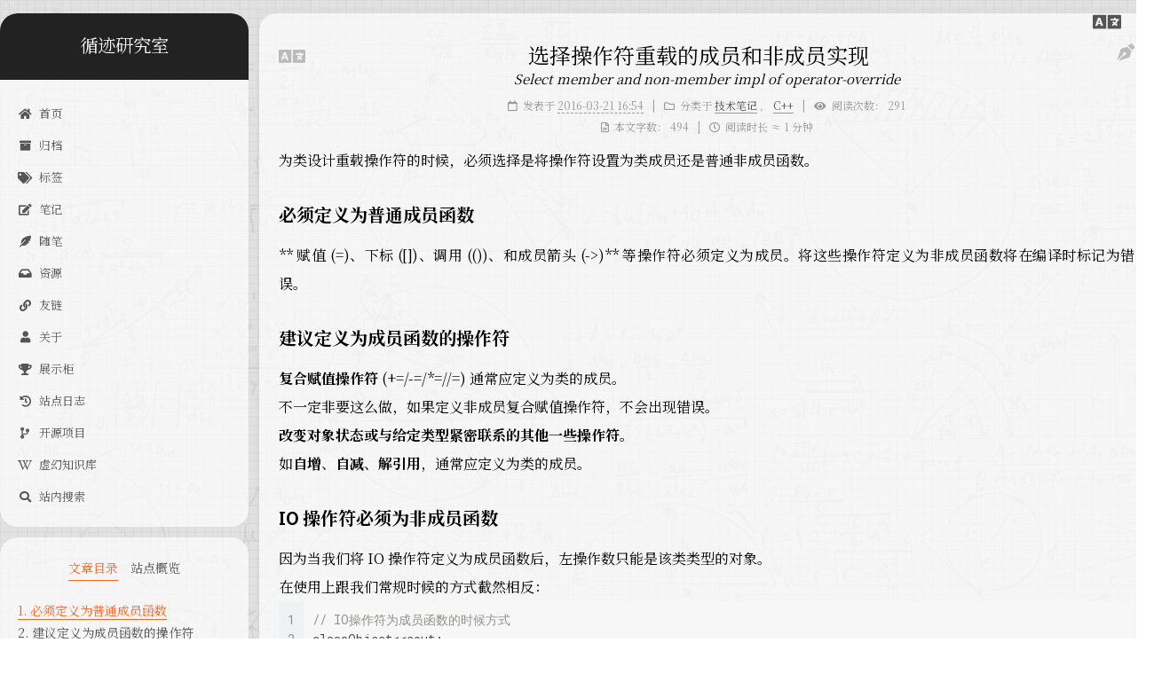

--- FILE ---
content_type: text/html; charset=utf-8
request_url: https://imzlp.com/posts/34001/
body_size: 9989
content:
<!DOCTYPE html>
<html lang="zh-CN,default">
<head>
  <meta charset="UTF-8">
<meta name="viewport" content="width=device-width, initial-scale=1, maximum-scale=2">
<meta name="theme-color" content="#222">
<meta name="generator" content="Hexo 6.3.0">
  <link rel="apple-touch-icon" sizes="180x180" href="/images/favicon-touch-icon.png">
  <link rel="icon" type="image/png" sizes="32x32" href="/images/favicon-32x32.png">
  <link rel="icon" type="image/png" sizes="16x16" href="/images/favicon-16x16.png">
  <link rel="mask-icon" href="/images/favicon-touch-icon.png" color="#222">
  <meta name="google-site-verification" content="ttIkhAIFZQM9Huj8roB0l95ePN2Tv2zv2wRFksi09WA">

<link rel="stylesheet" href="/css/main.css">

<link rel="stylesheet" href="//fonts.googleapis.com/css?family=Noto Serif SC:300,300italic,400,400italic,700,700italic|Pacifico:300,300italic,400,400italic,700,700italic|Roboto Slab:300,300italic,400,400italic,700,700italic|Roboto Mono:300,300italic,400,400italic,700,700italic&display=swap&subset=latin,latin-ext">
<link rel="stylesheet" href="//cdn.jsdelivr.net/npm/@fortawesome/fontawesome-free@5/css/all.min.css">
  <link rel="stylesheet" href="//cdn.jsdelivr.net/gh/fancyapps/fancybox@3/dist/jquery.fancybox.min.css">

<script id="hexo-configurations">
    var NexT = window.NexT || {};
    var CONFIG = {"hostname":"imzlp.com","root":"/","scheme":"Pisces","version":"7.8.0","exturl":false,"sidebar":{"position":"left","display":"post","padding":18,"offset":12,"onmobile":false,"width":280},"copycode":{"enable":true,"show_result":true,"style":"flat"},"back2top":{"enable":true,"sidebar":true,"scrollpercent":true},"bookmark":{"enable":false,"color":"#222","save":"manual"},"fancybox":true,"mediumzoom":false,"lazyload":true,"pangu":true,"comments":{"style":"tabs","active":"valine","storage":true,"lazyload":false,"nav":null,"activeClass":"valine"},"algolia":{"hits":{"per_page":10},"labels":{"input_placeholder":"Search for Posts","hits_empty":"We didn't find any results for the search: ${query}","hits_stats":"${hits} results found in ${time} ms"}},"localsearch":{"enable":true,"trigger":"auto","top_n_per_article":1,"unescape":false,"preload":false},"motion":{"enable":true,"async":false,"transition":{"post_block":"fadeIn","post_header":"slideDownIn","post_body":"slideDownIn","coll_header":"slideLeftIn","sidebar":"slideUpIn"}},"code_unfold":{"enable":true,"CODE_MAX_HEIGHT":600},"path":"search.xml"};
  </script>

  <meta name="description" content="为类设计重载操作符的时候，必须选择是将操作符设置为类成员还是普通非成员函数。">
<meta property="og:type" content="article">
<meta property="og:title" content="选择操作符重载的成员和非成员实现">
<meta property="og:url" content="https://imzlp.com/posts/34001/index.html">
<meta property="og:site_name" content="循迹研究室">
<meta property="og:description" content="为类设计重载操作符的时候，必须选择是将操作符设置为类成员还是普通非成员函数。">
<meta property="og:locale" content="zh_CN">
<meta property="article:published_time" content="2016-03-21T16:54:58.000Z">
<meta property="article:modified_time" content="2016-03-21T16:54:58.000Z">
<meta property="article:author" content="查利鹏">
<meta property="article:tag" content="C++">
<meta property="article:tag" content="技术笔记">
<meta name="twitter:card" content="summary">

<link rel="canonical" href="https://imzlp.com/posts/34001/">


<script id="page-configurations">
  // https://hexo.io/docs/variables.html
  CONFIG.page = {
    sidebar: "",
    isHome : false,
    isPost : true,
    lang   : 'zh-CN'
  };
</script>

  <title>选择操作符重载的成员和非成员实现 | 循迹研究室</title>
  
    <script async src="https://www.googletagmanager.com/gtag/js?id=G-FDCJ41EFP5"></script>
    <script>
      if (CONFIG.hostname === location.hostname) {
        window.dataLayer = window.dataLayer || [];
        function gtag(){dataLayer.push(arguments);}
        gtag('js', new Date());
        gtag('config', 'G-FDCJ41EFP5');
      }
    </script>






  <noscript>
  <style>
  .use-motion .brand,
  .use-motion .menu-item,
  .sidebar-inner,
  .use-motion .post-block,
  .use-motion .pagination,
  .use-motion .comments,
  .use-motion .post-header,
  .use-motion .post-body,
  .use-motion .collection-header { opacity: initial; }

  .use-motion .site-title,
  .use-motion .site-subtitle {
    opacity: initial;
    top: initial;
  }

  .use-motion .logo-line-before i { left: initial; }
  .use-motion .logo-line-after i { right: initial; }
  </style>
</noscript>

<!-- hexo injector head_end start --><link rel="stylesheet" href="https://cdn.staticfile.org/lxgw-wenkai-screen-webfont/1.7.0/style.min.css" /><!-- hexo injector head_end end --><link rel="alternate" href="/atom.xml" title="循迹研究室" type="application/atom+xml">
</head>

<body itemscope itemtype="http://schema.org/WebPage">
  <div class="container use-motion">
    <div class="headband"></div>

    <header class="header" itemscope itemtype="http://schema.org/WPHeader">
      <div class="header-inner"><div class="site-brand-container">
  <div class="site-nav-toggle">
    <div class="toggle" aria-label="切换导航栏">
      <span class="toggle-line toggle-line-first"></span>
      <span class="toggle-line toggle-line-middle"></span>
      <span class="toggle-line toggle-line-last"></span>
    </div>
  </div>

  <div class="site-meta">

    <a href="/" class="brand" rel="start">
      <span class="logo-line-before"><i></i></span>
      <h1 class="site-title">循迹研究室</h1>
      <span class="logo-line-after"><i></i></span>
    </a>
  </div>

  <div class="site-nav-right">
    <div class="toggle popup-trigger">
        <i class="fa fa-search fa-fw fa-lg"></i>
    </div>
  </div>
</div>




<nav class="site-nav">
  <ul id="menu" class="main-menu menu">
        <li class="menu-item menu-item-home">

    <a href="/" rel="section"><i class="fa fa-home fa-fw"></i>首页</a>

  </li>
        <li class="menu-item menu-item-archives">

    <a href="/archives/" rel="section"><i class="fa fa-archive fa-fw"></i>归档</a>

  </li>
        <li class="menu-item menu-item-tags">

    <a href="/tags/" rel="section"><i class="fa fa-tags fa-fw"></i>标签</a>

  </li>
        
            
  <li class="menu-item menu-item-notes">

    <a href="/notes/" rel="section"><i class="fa fa-edit fa-fw"></i>笔记</a>

  </li>


      
        
            
  <li class="menu-item menu-item-essay">

    <a href="/essay/" rel="section"><i class="fas fa-feather-alt fa-fw"></i>随笔</a>

  </li>


      
        
            
  <li class="menu-item menu-item-resources">

    <a href="/resources/" rel="section"><i class="fa fa-inbox fa-fw"></i>资源</a>

  </li>


      
        <li class="menu-item menu-item-friends">

    <a href="/friends/" rel="section"><i class="fas fa-link fa-fw"></i>友链</a>

  </li>
        
            
  <li class="menu-item menu-item-about">

    <a href="/about/" rel="section"><i class="fa fa-user fa-fw"></i>关于</a>

  </li>


      
        <li class="menu-item menu-item-showcase">

    <a href="/showcase/" rel="section"><i class="fa fa-solid fa-trophy fa-fw"></i>展示柜</a>

  </li>
        <li class="menu-item menu-item-changelog">

    <a href="/changelog/" rel="section"><i class="fa fa-history fa-fw"></i>站点日志</a>

  </li>
        <li class="menu-item menu-item-opensource">

    <a href="/opensource/" rel="section"><i class="fas fa-code-branch fa-fw"></i>开源项目</a>

  </li>
        <li class="menu-item menu-item-uewiki">

    <a href="https://ue5wiki.com/" rel="noopener" target="_blank"><i class="fab fa-wikipedia-w fa-fw"></i>虚幻知识库</a>

  </li>
      <li class="menu-item menu-item-search">
        <a role="button" class="popup-trigger"><i class="fa fa-search fa-fw"></i>站内搜索
        </a>
      </li>
  </ul>
</nav>



  <div class="search-pop-overlay">
    <div class="popup search-popup">
        <div class="search-header">
  <span class="search-icon">
    <i class="fa fa-search"></i>
  </span>
  <div class="search-input-container">
    <input autocomplete="off" autocapitalize="off"
           placeholder="搜索..." spellcheck="false"
           type="search" class="search-input">
  </div>
  <span class="popup-btn-close">
    <i class="fa fa-times-circle"></i>
  </span>
</div>
<div id="search-result">
  <div id="no-result">
    <i class="fa fa-spinner fa-pulse fa-5x fa-fw"></i>
  </div>
</div>

    </div>
  </div>



<script type="text/javascript">
  let domain='aW16bHAuY29t';
  let domain_str = atob(domain);
  let pathname = location.pathname;
  if (domain_str!= location.host.toLowerCase()){
        console.log(`this host is not safe,jump to https://${domain_str}${pathname}`);
        location.href=`https://${domain_str}${pathname}`;
  }
</script>

</div>
    </header>

    
  <div class="reading-progress-bar"></div>
  <div class="l10n-header-widget">
    <script>
      // 获取当前页面的 URL
      const currentUrl = window.location.href;
      // 替换 URL 中的部分内容
      const jumpToL10nLink = currentUrl.replace('imzlp.com', 'en.imzlp.com');
      // 将 jumpToL10nLink 绑定到一个全局变量
      window.jumpToL10nLink = jumpToL10nLink;
    </script>

    <a href="#" class="post-l10n-link" title="Switch to English" style="float: left;border-bottom: none;" rel="noopener" target="_blank" onclick="window.open(window.jumpToL10nLink, '_blank'); return false;">
      <i class="fa fa-solid fa-language"></i>
    </a>
  </div>



    <main class="main">
      <div class="main-inner">
        <div class="content-wrap">
          

          <div class="content post posts-expand">
            

    
  
  
  <article itemscope itemtype="http://schema.org/Article" class="post-block" lang="zh-CN"
  >
    <link itemprop="mainEntityOfPage" href="https://imzlp.com/posts/34001/">

    <span hidden itemprop="author" itemscope itemtype="http://schema.org/Person">
      <meta itemprop="image" content="/images/avatar.webp">
      <meta itemprop="name" content="查利鹏">
      <meta itemprop="description" content="唯有热爱可抵岁月漫长。">
    </span>

    <span hidden itemprop="publisher" itemscope itemtype="http://schema.org/Organization">
      <meta itemprop="name" content="循迹研究室">
    </span>
      <header class="post-header">
        <h1 class="post-title" itemprop="name headline">
          选择操作符重载的成员和非成员实现<a href="https://github.com/imzlp/blog-md/blob/zh/_posts/2016-03-21-34001.md" class="post-edit-link" title="编辑" style="float: right;border-bottom: 0px;" rel="noopener" target="_blank"><i class="fa fa-pen-nib"></i></a><a href="https://en.imzlp.com/posts/34001/" class="post-l10n-link" title="Switch to English" style="float: left;border-bottom: 0px;" rel="noopener" target="_blank"><i class="fa fa-solid fa-language"></i></a>
        </h1>

        
          <div class="post-subtitle" style="text-align: center;line-height: 1;">
            <sub text-align="center" style="font-size: 15px;align-content: center;font-style: italic;bottom: 0em;">Select member and non-member impl of operator-override</sub>
          </div>
        

        <div class="post-meta">
            <span class="post-meta-item">
              <span class="post-meta-item-icon">
                <i class="far fa-calendar"></i>
              </span>
              <span class="post-meta-item-text">发表于</span>

              <time title="创建时间：2016-03-21 16:54 16:54:58:54" itemprop="dateCreated datePublished" datetime="2016-03-21T16:54:58+00:00">2016-03-21 16:54</time>
            </span>
            <span class="post-meta-item">
              <span class="post-meta-item-icon">
                <i class="far fa-folder"></i>
              </span>
              <span class="post-meta-item-text">分类于</span>
                <span itemprop="about" itemscope itemtype="http://schema.org/Thing">
                  <a href="/categories/%E6%8A%80%E6%9C%AF%E7%AC%94%E8%AE%B0/" itemprop="url" rel="index"><span itemprop="name">技术笔记</span></a>
                </span>
                  ，
                <span itemprop="about" itemscope itemtype="http://schema.org/Thing">
                  <a href="/categories/%E6%8A%80%E6%9C%AF%E7%AC%94%E8%AE%B0/C/" itemprop="url" rel="index"><span itemprop="name">C++</span></a>
                </span>
            </span>

          
            <span id="/posts/34001/" class="post-meta-item leancloud_visitors" data-flag-title="选择操作符重载的成员和非成员实现" title="阅读次数">
              <span class="post-meta-item-icon">
                <i class="fa fa-eye"></i>
              </span>
              <span class="post-meta-item-text">阅读次数：</span>
              <span class="leancloud-visitors-count"></span>
            </span>
  
  <br>
            <span class="post-meta-item" title="本文字数">
              <span class="post-meta-item-icon">
                <i class="far fa-file-word"></i>
              </span>
                <span class="post-meta-item-text">本文字数：</span>
              <span>494</span>
            </span>
            <span class="post-meta-item" title="阅读时长">
              <span class="post-meta-item-icon">
                <i class="far fa-clock"></i>
              </span>
                <span class="post-meta-item-text">阅读时长 &asymp;</span>
              <span>1 分钟</span>
            </span>

        </div>
      </header>

    
    
    
    <div class="post-body" itemprop="articleBody">

      
        <p>为类设计重载操作符的时候，必须选择是将操作符设置为类成员还是普通非成员函数。</p>
<span id="more"></span>

<h3 id="必须定义为普通成员函数"><a href="#必须定义为普通成员函数" class="headerlink" title="必须定义为普通成员函数"></a>必须定义为普通成员函数</h3><p>**赋值(=)、下标([])、调用(())、和成员箭头(-&gt;)**等操作符必须定义为成员。将这些操作符定义为非成员函数将在编译时标记为错误。</p>
<h3 id="建议定义为成员函数的操作符"><a href="#建议定义为成员函数的操作符" class="headerlink" title="建议定义为成员函数的操作符"></a>建议定义为成员函数的操作符</h3><p><strong>复合赋值操作符</strong>(+=/-=/*=//=)通常应定义为类的成员。</p>
<p>不一定非要这么做，如果定义非成员复合赋值操作符，不会出现错误。</p>
<p><strong>改变对象状态或与给定类型紧密联系的其他一些操作符。</strong></p>
<p>如<strong>自增</strong>、<strong>自减</strong>、<strong>解引用</strong>，通常应定义为类的成员。</p>
<h3 id="IO操作符必须为非成员函数"><a href="#IO操作符必须为非成员函数" class="headerlink" title="IO操作符必须为非成员函数"></a>IO操作符必须为非成员函数</h3><p>因为当我们将IO操作符定义为成员函数后，左操作数只能是该类类型的对象。</p>
<p>在使用上跟我们常规时候的方式截然相反：</p>
<figure class="highlight cpp"><table><tr><td class="gutter"><pre><span class="line">1</span><br><span class="line">2</span><br><span class="line">3</span><br><span class="line">4</span><br></pre></td><td class="code"><pre><span class="line"><span class="comment">// IO操作符为成员函数的时候方式</span></span><br><span class="line">classObject&lt;&lt;cout;</span><br><span class="line"><span class="comment">// 常用的IO操作方式</span></span><br><span class="line">cout&lt;&lt;classObject;</span><br></pre></td></tr></table></figure>

<p>想要使用正常的使用方法，则左操作数必须为osteram类型。如果该操作符是类的成员，则它必须是osteram类的成员，但是osteram是标准库的组成部分，我们是不能为标准库中的类增加成员的。</p>
<h3 id="建议定义为非成员函数的操作符"><a href="#建议定义为非成员函数的操作符" class="headerlink" title="建议定义为非成员函数的操作符"></a>建议定义为非成员函数的操作符</h3><p>对称的操作符，如*<em>算数操作符(+-</em>/)<strong>、</strong>相等操作符(==)<strong>、</strong>关系操作符(&gt;&lt;)<strong>和</strong>位操作(&amp;)符**，最好定义为普通非成员函数。</p>

    </div>

    
    
        
        
          
            <blockquote class="blockquote-center">
              
                全文完，若有不足之处请评论指正。
              
            <br/>
            
                <div class="qr-code" onclick="return false">
                    <script src="/js/qrcode.min.js"></script>
                    <div id="qrcode">
                      
                        <img src="https://imzlp.com/images/wechat-qrcode.webp">
                      
                    <p>微信扫描二维码，关注我的公众号。</p>
                    </div>
                </div>
            
            </blockquote>
          
        

        
          <div class="postCopyright" style="clear:both;">
             <span>本文标题:</span><a href="/posts/34001/" target="_blank">选择操作符重载的成员和非成员实现</a><br/>
             <span>文章作者:</span><a href="/about" target="_blank" title="查看 查利鹏 的资料">查利鹏</a><br/>
             <span>发布时间:</span>2016/03/21 16:54<br/>
             
             <span>本文字数:</span><span class="page-count">494 字</span><br/>
             
             <span>原始链接:</span><a href="/posts/34001/" target="_blank" title="选择操作符重载的成员和非成员实现">https://imzlp.com/posts/34001/</a>
             <span class="copy-path" data-clipboard-text="原始链接: https://imzlp.com/posts/34001/ 文章作者: 查利鹏" title="点击复制文章链接"><i class="fa fa-clipboard"></i></span>
             <script src="/js/jquery.min.js"></script>
             <script src="/js/clipboard.min.js"></script>
             <script> var clipboard = new Clipboard('.copy-path'); </script>
             <br/>
             
             <span>许可协议:</span><i class="fab fa-creative-commons"></i> <a rel="license" href="https://creativecommons.org/licenses/by-nc-sa/4.0/" target="_blank" title="Attribution-NonCommercial-ShareAlike 4.0 International">CC BY-NC-SA 4.0</a><br/>
             
             <span>文章禁止全文转载，摘要转发请保留原文链接及作者信息，谢谢！</span>
          </div>
        
    

        
  <div class="reward-container">
    <div>您的捐赠将鼓励我继续创作！</div>
    <button onclick="var qr = document.getElementById('qr'); qr.style.display = (qr.style.display === 'none') ? 'block' : 'none';">
      打赏
    </button>
    <div id="qr" style="display: none;">
        
        <div style="display: inline-block;">
          <img src="/images/reward/wechatpay.webp" alt="查利鹏 微信支付">
          <p>微信支付</p>
        </div>

    </div>
  </div>



      <footer class="post-footer">
          <div class="post-tags">
              <a href="/tags/C/" rel="tag"># C++</a>
              <a href="/tags/%E6%8A%80%E6%9C%AF%E7%AC%94%E8%AE%B0/" rel="tag"># 技术笔记</a>
          </div>

        


        
    <div class="post-nav">
      <div class="post-nav-item">
    <a href="/posts/34569/" rel="prev" title="C++中面向对象部分知识整理">
      <i class="fa fa-chevron-left"></i> C++中面向对象部分知识整理
    </a></div>
      <div class="post-nav-item">
    <a href="/posts/54010/" rel="next" title="读《人生》，谈谈面临的选择">
      读《人生》，谈谈面临的选择 <i class="fa fa-chevron-right"></i>
    </a></div>
    </div>
      </footer>
    
  </article>
  
  
  



          </div>
          
      <div class="tabs tabs-comment">
        <ul class="nav-tabs">
            <li class="tab"><a href="#comment-utteranc">utteranc</a></li>
            <li class="tab"><a href="#comment-valine">valine</a></li>
        </ul>
        <div class="tab-content">
            <div class="tab-pane utteranc" id="comment-utteranc">
              
  
  <div class="comments">
  <script src="https://utteranc.es/client.js" repo="hxhb/blog-comments" issue-term="pathname" theme="github-light" crossorigin="anonymous" async></script>
  </div>
  
  
            </div>
            <div class="tab-pane valine" id="comment-valine">
              <div class="comments" id="valine-comments"></div>
            </div>
        </div>
      </div>

<script>
  window.addEventListener('tabs:register', () => {
    let { activeClass } = CONFIG.comments;
    if (CONFIG.comments.storage) {
      activeClass = localStorage.getItem('comments_active') || activeClass;
    }
    if (activeClass) {
      let activeTab = document.querySelector(`a[href="#comment-${activeClass}"]`);
      if (activeTab) {
        activeTab.click();
      }
    }
  });
  if (CONFIG.comments.storage) {
    window.addEventListener('tabs:click', event => {
      if (!event.target.matches('.tabs-comment .tab-content .tab-pane')) return;
      let commentClass = event.target.classList[1];
      localStorage.setItem('comments_active', commentClass);
    });
  }
</script>

        </div>
          
  
  <div class="toggle sidebar-toggle">
    <span class="toggle-line toggle-line-first"></span>
    <span class="toggle-line toggle-line-middle"></span>
    <span class="toggle-line toggle-line-last"></span>
  </div>

  <aside class="sidebar">
    <div class="sidebar-inner">

      <ul class="sidebar-nav motion-element">
        <li class="sidebar-nav-toc">
          文章目录
        </li>
        <li class="sidebar-nav-overview">
          站点概览
        </li>
      </ul>

      <!--noindex-->
      <div class="post-toc-wrap sidebar-panel">
          <div class="post-toc motion-element"><ol class="nav"><li class="nav-item nav-level-3"><a class="nav-link" href="#%E5%BF%85%E9%A1%BB%E5%AE%9A%E4%B9%89%E4%B8%BA%E6%99%AE%E9%80%9A%E6%88%90%E5%91%98%E5%87%BD%E6%95%B0"><span class="nav-number">1.</span> <span class="nav-text">必须定义为普通成员函数</span></a></li><li class="nav-item nav-level-3"><a class="nav-link" href="#%E5%BB%BA%E8%AE%AE%E5%AE%9A%E4%B9%89%E4%B8%BA%E6%88%90%E5%91%98%E5%87%BD%E6%95%B0%E7%9A%84%E6%93%8D%E4%BD%9C%E7%AC%A6"><span class="nav-number">2.</span> <span class="nav-text">建议定义为成员函数的操作符</span></a></li><li class="nav-item nav-level-3"><a class="nav-link" href="#IO%E6%93%8D%E4%BD%9C%E7%AC%A6%E5%BF%85%E9%A1%BB%E4%B8%BA%E9%9D%9E%E6%88%90%E5%91%98%E5%87%BD%E6%95%B0"><span class="nav-number">3.</span> <span class="nav-text">IO操作符必须为非成员函数</span></a></li><li class="nav-item nav-level-3"><a class="nav-link" href="#%E5%BB%BA%E8%AE%AE%E5%AE%9A%E4%B9%89%E4%B8%BA%E9%9D%9E%E6%88%90%E5%91%98%E5%87%BD%E6%95%B0%E7%9A%84%E6%93%8D%E4%BD%9C%E7%AC%A6"><span class="nav-number">4.</span> <span class="nav-text">建议定义为非成员函数的操作符</span></a></li></ol></div>
      </div>
      <!--/noindex-->

      <div class="site-overview-wrap sidebar-panel">
        <div class="site-author motion-element" itemprop="author" itemscope itemtype="http://schema.org/Person" oncontextmenu="return false" οndragstart="return false">
    <img class="site-author-image" itemprop="image" alt="查利鹏"
      src="/images/avatar.webp">
  <p class="site-author-name" itemprop="name">查利鹏</p>
  <div class="site-description" itemprop="description">唯有热爱可抵岁月漫长。</div>
</div>
<div class="site-state-wrap motion-element">
  <nav class="site-state">
      <div class="site-state-item site-state-posts">
          <a href="/archives/">
             
          <span class="site-state-item-count">196</span>
          <span class="site-state-item-name">日志</span>
        </a>
      </div>
      <div class="site-state-item site-state-categories">
            <a href="/categories/">
        <span class="site-state-item-count">96</span>
        <span class="site-state-item-name">分类</span></a>
      </div>
      <div class="site-state-item site-state-tags">
            <a href="/tags/">
          
        <span class="site-state-item-count">192</span>
        <span class="site-state-item-name">标签</span></a>
      </div>
  </nav>
</div>
  <div class="links-of-author motion-element">
      <span class="links-of-author-item">
        <a href="https://github.com/hxhb" title="GitHub → https:&#x2F;&#x2F;github.com&#x2F;hxhb" rel="noopener" target="_blank"><i class="fab fa-github fa-fw"></i></a>
      </span>
      <span class="links-of-author-item">
        <a href="https://linkedin.com/in/lipengzha" title="Linkedin → https:&#x2F;&#x2F;linkedin.com&#x2F;in&#x2F;lipengzha" rel="noopener" target="_blank"><i class="fab fa-linkedin fa-fw"></i></a>
      </span>
      <span class="links-of-author-item">
        <a href="/images/wechat-qrcode-offical.webp" title="微信公众号 → &#x2F;images&#x2F;wechat-qrcode-offical.webp"><i class="fab fa-weixin fa-fw"></i></a>
      </span>
      <span class="links-of-author-item">
        <a href="mailto:imzlp@foxmail.com" title="E-Mail → mailto:imzlp@foxmail.com" rel="noopener" target="_blank"><i class="fa fa-envelope fa-fw"></i></a>
      </span>
      <span class="links-of-author-item">
        <a href="/atom.xml" title="RSS → &#x2F;atom.xml"><i class="fa fa-rss fa-fw"></i></a>
      </span>
  </div>
  <div class="cc-license motion-element" itemprop="license">
    <a href="https://creativecommons.org/licenses/by-nc-sa/4.0/" class="cc-opacity" rel="noopener" target="_blank"><img src="/images/cc-by-nc-sa.svg" alt="Creative Commons"></a>
  </div>


  <div class="links-of-blogroll motion-element">
    <div class="links-of-blogroll-title"><i class="fa fa-link fa-fw"></i>
      Links
    </div>
    <ul class="links-of-blogroll-list">
        <li class="links-of-blogroll-item">
          <a href="https://imzlp.com/opensource/" title="https:&#x2F;&#x2F;imzlp.com&#x2F;opensource&#x2F;">Open Source Projects</a>
        </li>
        <li class="links-of-blogroll-item">
          <a href="https://ue5wiki.com/" title="https:&#x2F;&#x2F;ue5wiki.com&#x2F;" rel="noopener" target="_blank">Unreal Engine Wiki</a>
        </li>
    </ul>
  </div>

      </div>
        <div class="back-to-top motion-element">
          <i class="fa fa-arrow-up"></i>
          <span>0%</span>
        </div>

    </div>
  </aside>
  <div id="sidebar-dimmer"></div>


      </div>
    </main>

    <footer class="footer">
      <div class="footer-inner">
        

        
  <div class="beian"><a href="https://beian.miit.gov.cn/" rel="noopener" target="_blank">粤ICP备2021027036号 </a>
      <img src="/images/beian_logo.webp" style="display: inline-block;"><a href="http://www.beian.gov.cn/portal/registerSystemInfo?recordcode=44030502007298" rel="noopener" target="_blank">粤公网安备44030502007298号 </a>
  </div>

<div class="copyright">
  
  &copy; 2014 – 
  <span itemprop="copyrightYear">2025</span>
  <span class="with-love">
    <i class="fa fa-heart"></i>
  </span>
  <span class="author" itemprop="copyrightHolder">查利鹏</span>
    <span class="post-meta-divider">|</span>
    <span class="post-meta-item-icon">
      <i class="fa fa-chart-area"></i>
    </span>
    <span title="站点总字数">784k</span>
</div>
  <div class="powered-by-other">
    
	    <center>Github Pages | Actions | NeXT | Cloudflare | Hexo Deploy</center>
      
  </div>

<script>
function checkWebp(callback) {
    var img = new Image();
    img.onload = function () { callback((img.width > 0) && (img.height > 0)); };
    img.onerror = function () { callback(false); };
    img.src = '[data-uri]';
}
function showImage(useWebp) {
    var imgs = [].slice.call(document.querySelectorAll('img'));
    imgs.forEach(function (e) {
        if (!useWebp) {
            var src = e.getAttribute('data-src')
            src = src.replace(/\.webp$/, '.png');
            e.setAttribute('data-src', src);
        }
    });
}
checkWebp(showImage);
</script>

        








      </div>
    </footer>
  </div>

  
  <script src="//cdn.jsdelivr.net/npm/animejs@3.1.0/lib/anime.min.js"></script>
  <script src="//cdn.jsdelivr.net/npm/jquery@3/dist/jquery.min.js"></script>
  <script src="//cdn.jsdelivr.net/gh/fancyapps/fancybox@3/dist/jquery.fancybox.min.js"></script>
  <script src="//cdn.jsdelivr.net/npm/lozad@1/dist/lozad.min.js"></script>
  <script src="//cdn.jsdelivr.net/npm/pangu@4/dist/browser/pangu.min.js"></script>
  <script src="/lib/velocity/velocity.min.js"></script>
  <script src="/lib/velocity/velocity.ui.min.js"></script>

<script src="/js/utils.js"></script>

<script src="/js/motion.js"></script>


<script src="/js/schemes/pisces.js"></script>


<script src="/js/next-boot.js"></script>



<script src="/js/code-unfold.js"></script>

  
  <script>
    (function(){
      var canonicalURL, curProtocol;
      //Get the <link> tag
      var x=document.getElementsByTagName("link");
		//Find the last canonical URL
		if(x.length > 0){
			for (i=0;i<x.length;i++){
				if(x[i].rel.toLowerCase() == 'canonical' && x[i].href){
					canonicalURL=x[i].href;
				}
			}
		}
    //Get protocol
	    if (!canonicalURL){
	    	curProtocol = window.location.protocol.split(':')[0];
	    }
	    else{
	    	curProtocol = canonicalURL.split(':')[0];
	    }
      //Get current URL if the canonical URL does not exist
	    if (!canonicalURL) canonicalURL = window.location.href;
	    //Assign script content. Replace current URL with the canonical URL
      !function(){var e=/([http|https]:\/\/[a-zA-Z0-9\_\.]+\.baidu\.com)/gi,r=canonicalURL,t=document.referrer;if(!e.test(r)){var n=(String(curProtocol).toLowerCase() === 'https')?"https://sp0.baidu.com/9_Q4simg2RQJ8t7jm9iCKT-xh_/s.gif":"//api.share.baidu.com/s.gif";t?(n+="?r="+encodeURIComponent(document.referrer),r&&(n+="&l="+r)):r&&(n+="?l="+r);var i=new Image;i.src=n}}(window);})();
  </script>




  
<script src="/js/local-search.js"></script>









<script>
document.querySelectorAll('.pdfobject-container').forEach(element => {
  let url = element.dataset.target;
  let pdfOpenParams = {
    navpanes : 0,
    toolbar  : 0,
    statusbar: 0,
    pagemode : 'thumbs',
    view     : 'FitH'
  };
  let pdfOpenFragment = '#' + Object.entries(pdfOpenParams).map(([key, value]) => `${key}=${encodeURIComponent(value)}`).join('&');
  let fullURL = `/lib/pdf/web/viewer.html?file=${encodeURIComponent(url)}${pdfOpenFragment}`;

  if (NexT.utils.supportsPDFs()) {
    element.innerHTML = `<embed class="pdfobject" src="${url + pdfOpenFragment}" type="application/pdf" style="height: ${element.dataset.height};">`;
  } else {
    element.innerHTML = `<iframe src="${fullURL}" style="height: ${element.dataset.height};" frameborder="0"></iframe>`;
  }
});
</script>


<script>
if (document.querySelectorAll('pre.mermaid').length) {
  NexT.utils.getScript('//cdn.jsdelivr.net/npm/mermaid@8/dist/mermaid.min.js', () => {
    mermaid.initialize({
      theme    : 'forest',
      logLevel : 3,
      flowchart: { curve     : 'linear' },
      gantt    : { axisFormat: '%m/%d/%Y' },
      sequence : { actorMargin: 50 }
    });
  }, window.mermaid);
}
</script>


  

  

  
  <script src="//cdn.jsdelivr.net/npm/quicklink@1/dist/quicklink.umd.js"></script>
  <script>
      window.addEventListener('load', () => {
      quicklink({
        timeout : 3000,
        priority: true,
        ignores : [uri => uri.includes('#'),uri => uri === 'https://imzlp.com/posts/34001/',]
      });
      });
  </script>


<script>
NexT.utils.loadComments(document.querySelector('#valine-comments'), () => {
  NexT.utils.getScript('//cdn.jsdelivr.net/npm/valine@1/dist/Valine.min.js', () => {
    var GUEST = ['nick', 'mail', 'link'];
    var guest = 'nick,mail,link';
    guest = guest.split(',').filter(item => {
      return GUEST.includes(item);
    });
    var requiredFields = 'nick';
    requiredFields = requiredFields.split(',');
    
    new Valine({
      el         : '#valine-comments',
      verify     : false,
      notify     : false,
      appId      : 'oCE6RMVkVoi5MgUhvFsn1EvV-gzGzoHsz',
      appKey     : 'K9SOaNYJ8PV6xaoFggWG5xvv',
      placeholder: "留下点什么吧~",
      avatar     : 'robohash',
      meta       : guest,
      pageSize   : '10' || 10,
      visitor    : true,
      lang       : 'zh-cn' || 'zh-cn',
      path       : location.pathname,
      recordIP   : true,
      serverURLs : '',
      requiredFields: requiredFields
    });
  }, window.Valine);
});
</script>

</body>
</html>


--- FILE ---
content_type: text/html; charset=utf-8
request_url: https://imzlp.com/
body_size: 14716
content:
<!DOCTYPE html>
<html lang="zh-CN,default">
<head>
  <meta charset="UTF-8">
<meta name="viewport" content="width=device-width, initial-scale=1, maximum-scale=2">
<meta name="theme-color" content="#222">
<meta name="generator" content="Hexo 6.3.0">
  <link rel="apple-touch-icon" sizes="180x180" href="/images/favicon-touch-icon.png">
  <link rel="icon" type="image/png" sizes="32x32" href="/images/favicon-32x32.png">
  <link rel="icon" type="image/png" sizes="16x16" href="/images/favicon-16x16.png">
  <link rel="mask-icon" href="/images/favicon-touch-icon.png" color="#222">
  <meta name="google-site-verification" content="ttIkhAIFZQM9Huj8roB0l95ePN2Tv2zv2wRFksi09WA">

<link rel="stylesheet" href="/css/main.css">

<link rel="stylesheet" href="//fonts.googleapis.com/css?family=Noto Serif SC:300,300italic,400,400italic,700,700italic|Pacifico:300,300italic,400,400italic,700,700italic|Roboto Slab:300,300italic,400,400italic,700,700italic|Roboto Mono:300,300italic,400,400italic,700,700italic&display=swap&subset=latin,latin-ext">
<link rel="stylesheet" href="//cdn.jsdelivr.net/npm/@fortawesome/fontawesome-free@5/css/all.min.css">
  <link rel="stylesheet" href="//cdn.jsdelivr.net/gh/fancyapps/fancybox@3/dist/jquery.fancybox.min.css">

<script id="hexo-configurations">
    var NexT = window.NexT || {};
    var CONFIG = {"hostname":"imzlp.com","root":"/","scheme":"Pisces","version":"7.8.0","exturl":false,"sidebar":{"position":"left","display":"post","padding":18,"offset":12,"onmobile":false,"width":280},"copycode":{"enable":true,"show_result":true,"style":"flat"},"back2top":{"enable":true,"sidebar":true,"scrollpercent":true},"bookmark":{"enable":false,"color":"#222","save":"manual"},"fancybox":true,"mediumzoom":false,"lazyload":true,"pangu":true,"comments":{"style":"tabs","active":"valine","storage":true,"lazyload":false,"nav":null,"activeClass":"valine"},"algolia":{"hits":{"per_page":10},"labels":{"input_placeholder":"Search for Posts","hits_empty":"We didn't find any results for the search: ${query}","hits_stats":"${hits} results found in ${time} ms"}},"localsearch":{"enable":true,"trigger":"auto","top_n_per_article":1,"unescape":false,"preload":false},"motion":{"enable":true,"async":false,"transition":{"post_block":"fadeIn","post_header":"slideDownIn","post_body":"slideDownIn","coll_header":"slideLeftIn","sidebar":"slideUpIn"}},"code_unfold":{"enable":true,"CODE_MAX_HEIGHT":600},"path":"search.xml"};
  </script>

  <meta name="description" content="唯有热爱可抵岁月漫长。">
<meta property="og:type" content="website">
<meta property="og:title" content="循迹研究室">
<meta property="og:url" content="https://imzlp.com/index.html">
<meta property="og:site_name" content="循迹研究室">
<meta property="og:description" content="唯有热爱可抵岁月漫长。">
<meta property="og:locale" content="zh_CN">
<meta property="article:author" content="查利鹏">
<meta name="twitter:card" content="summary">

<link rel="canonical" href="https://imzlp.com/">


<script id="page-configurations">
  // https://hexo.io/docs/variables.html
  CONFIG.page = {
    sidebar: "",
    isHome : true,
    isPost : false,
    lang   : 'zh-CN'
  };
</script>

  <title>循迹研究室</title>
  
    <script async src="https://www.googletagmanager.com/gtag/js?id=G-FDCJ41EFP5"></script>
    <script>
      if (CONFIG.hostname === location.hostname) {
        window.dataLayer = window.dataLayer || [];
        function gtag(){dataLayer.push(arguments);}
        gtag('js', new Date());
        gtag('config', 'G-FDCJ41EFP5');
      }
    </script>






  <noscript>
  <style>
  .use-motion .brand,
  .use-motion .menu-item,
  .sidebar-inner,
  .use-motion .post-block,
  .use-motion .pagination,
  .use-motion .comments,
  .use-motion .post-header,
  .use-motion .post-body,
  .use-motion .collection-header { opacity: initial; }

  .use-motion .site-title,
  .use-motion .site-subtitle {
    opacity: initial;
    top: initial;
  }

  .use-motion .logo-line-before i { left: initial; }
  .use-motion .logo-line-after i { right: initial; }
  </style>
</noscript>

<!-- hexo injector head_end start --><link rel="stylesheet" href="https://cdn.staticfile.org/lxgw-wenkai-screen-webfont/1.7.0/style.min.css" /><!-- hexo injector head_end end --><link rel="alternate" href="/atom.xml" title="循迹研究室" type="application/atom+xml">
</head>

<body itemscope itemtype="http://schema.org/WebPage">
  <div class="container use-motion">
    <div class="headband"></div>

    <header class="header" itemscope itemtype="http://schema.org/WPHeader">
      <div class="header-inner"><div class="site-brand-container">
  <div class="site-nav-toggle">
    <div class="toggle" aria-label="切换导航栏">
      <span class="toggle-line toggle-line-first"></span>
      <span class="toggle-line toggle-line-middle"></span>
      <span class="toggle-line toggle-line-last"></span>
    </div>
  </div>

  <div class="site-meta">

    <a href="/" class="brand" rel="start">
      <span class="logo-line-before"><i></i></span>
      <h1 class="site-title">循迹研究室</h1>
      <span class="logo-line-after"><i></i></span>
    </a>
  </div>

  <div class="site-nav-right">
    <div class="toggle popup-trigger">
        <i class="fa fa-search fa-fw fa-lg"></i>
    </div>
  </div>
</div>




<nav class="site-nav">
  <ul id="menu" class="main-menu menu">
        <li class="menu-item menu-item-home">

    <a href="/" rel="section"><i class="fa fa-home fa-fw"></i>首页</a>

  </li>
        <li class="menu-item menu-item-archives">

    <a href="/archives/" rel="section"><i class="fa fa-archive fa-fw"></i>归档</a>

  </li>
        <li class="menu-item menu-item-tags">

    <a href="/tags/" rel="section"><i class="fa fa-tags fa-fw"></i>标签</a>

  </li>
        
            
  <li class="menu-item menu-item-notes">

    <a href="/notes/" rel="section"><i class="fa fa-edit fa-fw"></i>笔记</a>

  </li>


      
        
            
  <li class="menu-item menu-item-essay">

    <a href="/essay/" rel="section"><i class="fas fa-feather-alt fa-fw"></i>随笔</a>

  </li>


      
        
            
  <li class="menu-item menu-item-resources">

    <a href="/resources/" rel="section"><i class="fa fa-inbox fa-fw"></i>资源</a>

  </li>


      
        <li class="menu-item menu-item-friends">

    <a href="/friends/" rel="section"><i class="fas fa-link fa-fw"></i>友链</a>

  </li>
        
            
  <li class="menu-item menu-item-about">

    <a href="/about/" rel="section"><i class="fa fa-user fa-fw"></i>关于</a>

  </li>


      
        <li class="menu-item menu-item-showcase">

    <a href="/showcase/" rel="section"><i class="fa fa-solid fa-trophy fa-fw"></i>展示柜</a>

  </li>
        <li class="menu-item menu-item-changelog">

    <a href="/changelog/" rel="section"><i class="fa fa-history fa-fw"></i>站点日志</a>

  </li>
        <li class="menu-item menu-item-opensource">

    <a href="/opensource/" rel="section"><i class="fas fa-code-branch fa-fw"></i>开源项目</a>

  </li>
        <li class="menu-item menu-item-uewiki">

    <a href="https://ue5wiki.com/" rel="noopener" target="_blank"><i class="fab fa-wikipedia-w fa-fw"></i>虚幻知识库</a>

  </li>
      <li class="menu-item menu-item-search">
        <a role="button" class="popup-trigger"><i class="fa fa-search fa-fw"></i>站内搜索
        </a>
      </li>
  </ul>
</nav>



  <div class="search-pop-overlay">
    <div class="popup search-popup">
        <div class="search-header">
  <span class="search-icon">
    <i class="fa fa-search"></i>
  </span>
  <div class="search-input-container">
    <input autocomplete="off" autocapitalize="off"
           placeholder="搜索..." spellcheck="false"
           type="search" class="search-input">
  </div>
  <span class="popup-btn-close">
    <i class="fa fa-times-circle"></i>
  </span>
</div>
<div id="search-result">
  <div id="no-result">
    <i class="fa fa-spinner fa-pulse fa-5x fa-fw"></i>
  </div>
</div>

    </div>
  </div>



<script type="text/javascript">
  let domain='aW16bHAuY29t';
  let domain_str = atob(domain);
  let pathname = location.pathname;
  if (domain_str!= location.host.toLowerCase()){
        console.log(`this host is not safe,jump to https://${domain_str}${pathname}`);
        location.href=`https://${domain_str}${pathname}`;
  }
</script>

</div>
    </header>

    
  <div class="reading-progress-bar"></div>
  <div class="l10n-header-widget">
    <script>
      // 获取当前页面的 URL
      const currentUrl = window.location.href;
      // 替换 URL 中的部分内容
      const jumpToL10nLink = currentUrl.replace('imzlp.com', 'en.imzlp.com');
      // 将 jumpToL10nLink 绑定到一个全局变量
      window.jumpToL10nLink = jumpToL10nLink;
    </script>

    <a href="#" class="post-l10n-link" title="Switch to English" style="float: left;border-bottom: none;" rel="noopener" target="_blank" onclick="window.open(window.jumpToL10nLink, '_blank'); return false;">
      <i class="fa fa-solid fa-language"></i>
    </a>
  </div>



    <main class="main">
      <div class="main-inner">
        <div class="content-wrap">
          

          <div class="content index posts-expand">
            
      
  
  
  <article itemscope itemtype="http://schema.org/Article" class="post-block" lang="zh-CN,default"
      style="border: black;"
  >
    <link itemprop="mainEntityOfPage" href="https://imzlp.com/posts/1/">

    <span hidden itemprop="author" itemscope itemtype="http://schema.org/Person">
      <meta itemprop="image" content="/images/avatar.webp">
      <meta itemprop="name" content="查利鹏">
      <meta itemprop="description" content="唯有热爱可抵岁月漫长。">
    </span>

    <span hidden itemprop="publisher" itemscope itemtype="http://schema.org/Organization">
      <meta itemprop="name" content="循迹研究室">
    </span>

    
    
    
    <div class="post-body" itemprop="articleBody">

      
          <p>欢迎访问循迹研究室，这是一个专注于游戏开发的技术站点。我在Github上的开源项目：<a target="_blank" rel="noopener" href="https://github.com/hxhb">github.com/hxhb</a>及<a href="https://imzlp.com/opensource/">项目介绍</a>。<br>博客内的文章，有<a href="https://imzlp.com/tags/C/">C++</a>系列，<a href="https://imzlp.com/categories/UnrealEngine/">UnrealEngine</a>的<a href="https://imzlp.com/tags/%E7%83%AD%E6%9B%B4%E6%96%B0/">热更新</a>、<a href="https://imzlp.com/categories/UnrealEngine/%E6%8F%92%E4%BB%B6%E5%BC%80%E5%8F%91/">插件</a>和<a href="https://imzlp.com/categories/UnrealEngine/%E5%B7%A5%E5%85%B7%E5%BC%80%E5%8F%91/">工具</a>开发、<a href="https://imzlp.com/categories/UnrealEngine/%E8%B5%84%E6%BA%90%E7%AE%A1%E7%90%86/">资源管理</a>系列，以及<a href="https://imzlp.com/categories/%E9%9A%8F%E7%AC%94/%E5%BE%AA%E8%BF%B9%E7%A0%94%E7%A9%B6/">循迹研究</a>系列等。<br>在工作之余研究和开发的技术方案与成果预览：<a href="https://imzlp.com/showcase/">展示柜</a>，如果您对其中某些项目感兴趣可以发邮件到<a href="mailto:imzlp@foxmail.com">imzlp@foxmail.com</a>。</p>
<div class="showcasecard-box" style="overflow-y:auto;">
<table style="width:auto;margin:auto;margin-bottom:5px;margin-top:5px;">
<td align="center" style="text-align:center;border: 1px solid #c1cfdc;color: #009bf5;font-weight: 500;width: 300px; padding: 10px 10px;white-space:nowrap;"><div class="showcasecard-image-box" style="width: 300px;height: 185px;"><a href="https://imzlp.com/showcase/#%E9%9B%86%E6%88%90UE%E8%87%B3%E5%8E%9F%E7%94%9FXcode-iOS%E9%A1%B9%E7%9B%AE" style="border-bottom: none;"><img data-src="https://img.imzlp.com/imgs/zlp/picgo/2021/20220401131926.webp" style="height: 100%;width: 100%;display: block;margin: 0 auto;border: 1px solid #d7d7d7;"/><sub text-align="center" style="font-size: 15px;">集成UE到原生Xcode iOS工程</sub></a></div><br/></td>
<td align="center" style="text-align:center;border: 1px solid #c1cfdc;color: #009bf5;font-weight: 500;width: 300px; padding: 10px 10px;white-space:nowrap;"><div class="showcasecard-image-box" style="width: 300px;height: 185px;"><a href="https://imzlp.com/showcase/#%E5%9F%BA%E4%BA%8E%E5%AD%97%E5%85%B8%E7%9A%84Shader%E5%8E%8B%E7%BC%A9%E6%96%B9%E6%A1%88" style="border-bottom: none;"><img data-src="https://img.imzlp.com/imgs/zlp/picgo/2021/20220804113246.webp" style="height: 100%;width: 100%;display: block;margin: 0 auto;border: 1px solid #d7d7d7;"/><sub text-align="center" style="font-size: 15px;">基于字典的Shader压缩方案</sub></a></div><br/></td>
<td align="center" style="text-align:center;border: 1px solid #c1cfdc;color: #009bf5;font-weight: 500;width: 300px; padding: 10px 10px;white-space:nowrap;"><div class="showcasecard-image-box" style="width: 300px;height: 185px;"><a href="https://imzlp.com/showcase/#Pak%E7%9A%84%E8%BF%90%E8%A1%8C%E6%97%B6%E9%87%8D%E7%BB%84%E7%83%AD%E6%9B%B4%E6%96%B9%E6%A1%88" style="border-bottom: none;"><img data-src="https://img.imzlp.com/imgs/zlp/picgo/2021/20220527150507.webp" style="height: 100%;width: 100%;display: block;margin: 0 auto;border: 1px solid #d7d7d7;"/><sub text-align="center" style="font-size: 15px;">Pak的运行时重组热更方案</sub></a></div><br/></td>
<td align="center" style="text-align:center;border: 1px solid #c1cfdc;color: #009bf5;font-weight: 500;width: 300px; padding: 10px 10px;white-space:nowrap;"><div class="showcasecard-image-box" style="width: 300px;height: 185px;"><a href="https://imzlp.com/showcase/#%E5%A4%9A%E9%98%B6%E6%AE%B5%E7%9A%84%E8%87%AA%E5%8A%A8%E5%8C%96%E8%B5%84%E6%BA%90%E6%A3%80%E6%9F%A5%E6%96%B9%E6%A1%88" style="border-bottom: none;"><img data-src="https://img.imzlp.com/imgs/zlp/picgo/2022/20220914104423.webp" style="height: 100%;width: 100%;display: block;margin: 0 auto;border: 1px solid #d7d7d7;"/><sub text-align="center" style="font-size: 15px;">UE中多阶段的自动化资源检查方案</sub></a></div><br/></td>
<td align="center" style="text-align:center;border: 1px solid #c1cfdc;color: #009bf5;font-weight: 500;width: 300px; padding: 10px 10px;white-space:nowrap;"><div class="showcasecard-image-box" style="width: 300px;height: 185px;"><a href="https://imzlp.com/showcase/#%E7%B2%BE%E7%A1%AE%E7%81%B5%E6%B4%BB%E7%9A%84%E5%9F%BA%E7%A1%80%E5%8C%85%E6%8B%86%E5%88%86%E6%96%B9%E6%A1%88" style="border-bottom: none;"><img data-src="https://img.imzlp.com/imgs/zlp/picgo/2022/202210231048454.webp" style="height: 100%;width: 100%;display: block;margin: 0 auto;border: 1px solid #d7d7d7;"/><sub text-align="center" style="font-size: 15px;">精确灵活的基础包拆分方案</sub></a></div><br/></td>
<td align="center" style="text-align:center;border: 1px solid #c1cfdc;color: #009bf5;font-weight: 500;width: 300px; padding: 10px 10px;white-space:nowrap;"><div class="showcasecard-image-box" style="width: 300px;height: 185px;"><a href="https://imzlp.com/showcase/#UE%E4%B8%AD%E4%BA%BA%E4%BD%93%E5%A7%BF%E6%80%81%E8%BF%BD%E8%B8%AA" style="border-bottom: none;"><img data-src="https://img.imzlp.com/imgs/zlp/picgo/2021/20220401133757.webp" style="height: 100%;width: 100%;display: block;margin: 0 auto;border: 1px solid #d7d7d7;"/><sub text-align="center" style="font-size: 15px;">UE中人体姿态追踪</sub></a></div><br/></td>
</table>
</div>


<p>除本站外，我还创建了一个由社区驱动的虚幻引擎中文知识库站点<a target="_blank" rel="noopener" href="https://ue5wiki.com/">https://ue5wiki.com/</a>，托管在Github Pages上。欢迎投稿技术内容，为建设虚幻中文技术社区添砖加瓦！投稿规则请看：<a target="_blank" rel="noopener" href="https://ue5wiki.com/wiki/2/">Wiki内容编写格式与规则</a>。</p>
<!-- <script src="https://gist.github.com/imzlp/b926a5c87f37f5e60741d584a0473ade.js"></script> -->

      
    </div>

    
    
    
      <footer class="post-footer">
        <div class="post-eof"></div>
      </footer>
  </article>
  
  
  

      
  
  
  <article itemscope itemtype="http://schema.org/Article" class="post-block" lang="zh-CN,default"
  >
    <link itemprop="mainEntityOfPage" href="https://imzlp.com/posts/54672/">

    <span hidden itemprop="author" itemscope itemtype="http://schema.org/Person">
      <meta itemprop="image" content="/images/avatar.webp">
      <meta itemprop="name" content="查利鹏">
      <meta itemprop="description" content="唯有热爱可抵岁月漫长。">
    </span>

    <span hidden itemprop="publisher" itemscope itemtype="http://schema.org/Organization">
      <meta itemprop="name" content="循迹研究室">
    </span>
      <header class="post-header">
        <h2 class="post-title" itemprop="name headline">
          
            <a href="/posts/54672/" class="post-title-link" itemprop="url">利用旧笔记本打造家用Homelab服务器</a>
        </h2>

        
          <div class="post-subtitle" style="text-align: center;line-height: 1;">
            <sub text-align="center" style="font-size: 15px;align-content: center;font-style: italic;bottom: 0em;">Build a Homelab server using an old laptop</sub>
          </div>
        

        <div class="post-meta">
            <span class="post-meta-item">
              <span class="post-meta-item-icon">
                <i class="far fa-calendar"></i>
              </span>
              <span class="post-meta-item-text">发表于</span>

              <time title="创建时间：2025-12-03 10:39 10:39:42:39" itemprop="dateCreated datePublished" datetime="2025-12-03T10:39:42+00:00">2025-12-03 10:39</time>
            </span>
              <span class="post-meta-item">
                <span class="post-meta-item-icon">
                  <i class="far fa-calendar-check"></i>
                </span>
                <span class="post-meta-item-text">更新于</span>
                <time title="修改时间：2025-12-12 10:50 10:50:00:50" itemprop="dateModified" datetime="2025-12-12T10:50:00+00:00">2025-12-12 10:50</time>
              </span>
            <span class="post-meta-item">
              <span class="post-meta-item-icon">
                <i class="far fa-folder"></i>
              </span>
              <span class="post-meta-item-text">分类于</span>
                <span itemprop="about" itemscope itemtype="http://schema.org/Thing">
                  <a href="/categories/Homelab/" itemprop="url" rel="index"><span itemprop="name">Homelab</span></a>
                </span>
            </span>

          
            <span id="/posts/54672/" class="post-meta-item leancloud_visitors" data-flag-title="利用旧笔记本打造家用Homelab服务器" title="阅读次数">
              <span class="post-meta-item-icon">
                <i class="fa fa-eye"></i>
              </span>
              <span class="post-meta-item-text">阅读次数：</span>
              <span class="leancloud-visitors-count"></span>
            </span>
  
  <br>
            <span class="post-meta-item" title="本文字数">
              <span class="post-meta-item-icon">
                <i class="far fa-file-word"></i>
              </span>
                <span class="post-meta-item-text">本文字数：</span>
              <span>5.9k</span>
            </span>
            <span class="post-meta-item" title="阅读时长">
              <span class="post-meta-item-icon">
                <i class="far fa-clock"></i>
              </span>
                <span class="post-meta-item-text">阅读时长 &asymp;</span>
              <span>15 分钟</span>
            </span>

        </div>
      </header>

    
    
    
    <div class="post-body" itemprop="articleBody">

      
          <div class="post-gallery" itemscope itemtype="http://schema.org/ImageGallery">
              <img src="https://img.imzlp.com/imgs/zlp/picgo/2025/12/03/e165d8d7711990c8.png" itemprop="contentUrl" style="border-radius: 20px;">
         </div>
          <p>家里有一台10年前的旧笔记本，闲置了几年。最近收拾出来改造了一下，真机部署了Proxmox环境，把它打造成一个简易家用Homelab服务器。<br>上面跑了Ubuntu和FnOS的虚拟机，搭配内网穿透可以作为一台长期在线的VPS使用，也可以部署NAS系统备份文件和图片。</p>
<p>本篇文章将介绍PVE + 虚拟机 + FRP内网穿透 + Nginx反向代理的整套部署方案，可以安全地把局域网服务暴露给公网域名访问。</p>
          <!--noindex-->
            <div class="post-button">
              <a class="btn" href="/posts/54672/#more" rel="contents">
                阅读全文 &raquo;
              </a>
            </div>
          <!--/noindex-->
        
      
    </div>

    
    
    
      <footer class="post-footer">
        <div class="post-eof"></div>
      </footer>
  </article>
  
  
  

      
  
  
  <article itemscope itemtype="http://schema.org/Article" class="post-block" lang="zh-CN,default"
  >
    <link itemprop="mainEntityOfPage" href="https://imzlp.com/posts/6069/">

    <span hidden itemprop="author" itemscope itemtype="http://schema.org/Person">
      <meta itemprop="image" content="/images/avatar.webp">
      <meta itemprop="name" content="查利鹏">
      <meta itemprop="description" content="唯有热爱可抵岁月漫长。">
    </span>

    <span hidden itemprop="publisher" itemscope itemtype="http://schema.org/Organization">
      <meta itemprop="name" content="循迹研究室">
    </span>
      <header class="post-header">
        <h2 class="post-title" itemprop="name headline">
          
            <a href="/posts/6069/" class="post-title-link" itemprop="url">UE5虚拟资产的可用性分析</a>
        </h2>

        
          <div class="post-subtitle" style="text-align: center;line-height: 1;">
            <sub text-align="center" style="font-size: 15px;align-content: center;font-style: italic;bottom: 0em;">Availability Analysis of UE5 Virtual Assets</sub>
          </div>
        

        <div class="post-meta">
            <span class="post-meta-item">
              <span class="post-meta-item-icon">
                <i class="far fa-calendar"></i>
              </span>
              <span class="post-meta-item-text">发表于</span>

              <time title="创建时间：2025-09-26 17:34 17:34:01:34" itemprop="dateCreated datePublished" datetime="2025-09-26T17:34:01+00:00">2025-09-26 17:34</time>
            </span>
            <span class="post-meta-item">
              <span class="post-meta-item-icon">
                <i class="far fa-folder"></i>
              </span>
              <span class="post-meta-item-text">分类于</span>
                <span itemprop="about" itemscope itemtype="http://schema.org/Thing">
                  <a href="/categories/UnrealEngine/" itemprop="url" rel="index"><span itemprop="name">UnrealEngine</span></a>
                </span>
            </span>

          
            <span id="/posts/6069/" class="post-meta-item leancloud_visitors" data-flag-title="UE5虚拟资产的可用性分析" title="阅读次数">
              <span class="post-meta-item-icon">
                <i class="fa fa-eye"></i>
              </span>
              <span class="post-meta-item-text">阅读次数：</span>
              <span class="leancloud-visitors-count"></span>
            </span>
  
  <br>
            <span class="post-meta-item" title="本文字数">
              <span class="post-meta-item-icon">
                <i class="far fa-file-word"></i>
              </span>
                <span class="post-meta-item-text">本文字数：</span>
              <span>3k</span>
            </span>
            <span class="post-meta-item" title="阅读时长">
              <span class="post-meta-item-icon">
                <i class="far fa-clock"></i>
              </span>
                <span class="post-meta-item-text">阅读时长 &asymp;</span>
              <span>7 分钟</span>
            </span>

        </div>
      </header>

    
    
    
    <div class="post-body" itemprop="articleBody">

      
          <div class="post-gallery" itemscope itemtype="http://schema.org/ImageGallery">
              <img src="https://img.imzlp.com/imgs/zlp/picgo/2025/09/172237.png" itemprop="contentUrl" style="border-radius: 20px;">
         </div>
          <p>随着游戏规模和资产精度的提升，以及Nanite等技术的应用，项目工程规模急剧膨胀，达到数百G乃至上T的量级，完整拉取的耗时可能数小时。<br>而每个人在实际开发中，能够用到的资源只占其中的一小部分，所以怎么样减少工程拉取量级，使工程轻量化是需要优化的问题。<br>在UE5中，官方推出了<a target="_blank" rel="noopener" href="https://dev.epicgames.com/documentation/en-us/unreal-engine/overview-of-virtual-assets-in-unreal-engine">虚拟资产(VirtualAssets)</a>机制，与P4结合能够做到这一点。</p>
<p>本篇文章会介绍UE5中虚拟资产的配置流程、资产的虚拟化过程与加载代码分析，以及断网可用性的测试。</p>
          <!--noindex-->
            <div class="post-button">
              <a class="btn" href="/posts/6069/#more" rel="contents">
                阅读全文 &raquo;
              </a>
            </div>
          <!--/noindex-->
        
      
    </div>

    
    
    
      <footer class="post-footer">
        <div class="post-eof"></div>
      </footer>
  </article>
  
  
  

      
  
  
  <article itemscope itemtype="http://schema.org/Article" class="post-block" lang="zh-CN,default"
  >
    <link itemprop="mainEntityOfPage" href="https://imzlp.com/posts/66804/">

    <span hidden itemprop="author" itemscope itemtype="http://schema.org/Person">
      <meta itemprop="image" content="/images/avatar.webp">
      <meta itemprop="name" content="查利鹏">
      <meta itemprop="description" content="唯有热爱可抵岁月漫长。">
    </span>

    <span hidden itemprop="publisher" itemscope itemtype="http://schema.org/Organization">
      <meta itemprop="name" content="循迹研究室">
    </span>
      <header class="post-header">
        <h2 class="post-title" itemprop="name headline">
          
            <a href="/posts/66804/" class="post-title-link" itemprop="url">UE热更新：更新能力与热更安全</a>
        </h2>

        
          <div class="post-subtitle" style="text-align: center;line-height: 1;">
            <sub text-align="center" style="font-size: 15px;align-content: center;font-style: italic;bottom: 0em;">UE Hot Update: Updateability and Security</sub>
          </div>
        

        <div class="post-meta">
            <span class="post-meta-item">
              <span class="post-meta-item-icon">
                <i class="far fa-calendar"></i>
              </span>
              <span class="post-meta-item-text">发表于</span>

              <time title="创建时间：2025-07-17 14:03 14:03:51:03" itemprop="dateCreated datePublished" datetime="2025-07-17T14:03:51+00:00">2025-07-17 14:03</time>
            </span>
            <span class="post-meta-item">
              <span class="post-meta-item-icon">
                <i class="far fa-folder"></i>
              </span>
              <span class="post-meta-item-text">分类于</span>
                <span itemprop="about" itemscope itemtype="http://schema.org/Thing">
                  <a href="/categories/UnrealEngine/" itemprop="url" rel="index"><span itemprop="name">UnrealEngine</span></a>
                </span>
                  ，
                <span itemprop="about" itemscope itemtype="http://schema.org/Thing">
                  <a href="/categories/UnrealEngine/%E7%83%AD%E6%9B%B4%E6%96%B0/" itemprop="url" rel="index"><span itemprop="name">热更新</span></a>
                </span>
            </span>

          
            <span id="/posts/66804/" class="post-meta-item leancloud_visitors" data-flag-title="UE热更新：更新能力与热更安全" title="阅读次数">
              <span class="post-meta-item-icon">
                <i class="fa fa-eye"></i>
              </span>
              <span class="post-meta-item-text">阅读次数：</span>
              <span class="leancloud-visitors-count"></span>
            </span>
  
  <br>
            <span class="post-meta-item" title="本文字数">
              <span class="post-meta-item-icon">
                <i class="far fa-file-word"></i>
              </span>
                <span class="post-meta-item-text">本文字数：</span>
              <span>4.5k</span>
            </span>
            <span class="post-meta-item" title="阅读时长">
              <span class="post-meta-item-icon">
                <i class="far fa-clock"></i>
              </span>
                <span class="post-meta-item-text">阅读时长 &asymp;</span>
              <span>11 分钟</span>
            </span>

        </div>
      </header>

    
    
    
    <div class="post-body" itemprop="articleBody">

      
          <div class="post-gallery" itemscope itemtype="http://schema.org/ImageGallery">
              <img src="https://img.imzlp.com/imgs/zlp/picgo/2025/07/135453.png" itemprop="contentUrl" style="border-radius: 20px;">
         </div>
          <p>在游戏开发过程中，热更新是非常重要的能力，它能够让我们在不换包的情况下更新功能、修复BUG。但是哪些东西可以热更，哪些不能热更，哪些存在风险、目前没有很详细地文章进行介绍。</p>
<p>本篇文章我会介绍我在开发<a href="https://imzlp.com/posts/17590/">HotPatcher</a>及项目热更实践过程中，对热更能力和热更安全的一些思考。确保项目上线时，热更的能力和稳定性是有保障的，并且在热更迭代阶段，也能够清晰地知道哪些是可以热更的，这样也能很好地评估更新风险。<br>以及通过周边能力建设，提前进行风险排查，把热更新流程变成自动化的，只需要版本PM来控制补丁构建和发布时机，完全不需要程序参与到热更流程。</p>
          <!--noindex-->
            <div class="post-button">
              <a class="btn" href="/posts/66804/#more" rel="contents">
                阅读全文 &raquo;
              </a>
            </div>
          <!--/noindex-->
        
      
    </div>

    
    
    
      <footer class="post-footer">
        <div class="post-eof"></div>
      </footer>
  </article>
  
  
  

      
  
  
  <article itemscope itemtype="http://schema.org/Article" class="post-block" lang="zh-CN,default"
  >
    <link itemprop="mainEntityOfPage" href="https://imzlp.com/posts/27510/">

    <span hidden itemprop="author" itemscope itemtype="http://schema.org/Person">
      <meta itemprop="image" content="/images/avatar.webp">
      <meta itemprop="name" content="查利鹏">
      <meta itemprop="description" content="唯有热爱可抵岁月漫长。">
    </span>

    <span hidden itemprop="publisher" itemscope itemtype="http://schema.org/Organization">
      <meta itemprop="name" content="循迹研究室">
    </span>
      <header class="post-header">
        <h2 class="post-title" itemprop="name headline">
          
            <a href="/posts/27510/" class="post-title-link" itemprop="url">UE插件与工具开发：可扩展性支持</a>
        </h2>

        
          <div class="post-subtitle" style="text-align: center;line-height: 1;">
            <sub text-align="center" style="font-size: 15px;align-content: center;font-style: italic;bottom: 0em;">UE Plugin and Tools Development: Extensibility Support</sub>
          </div>
        

        <div class="post-meta">
            <span class="post-meta-item">
              <span class="post-meta-item-icon">
                <i class="far fa-calendar"></i>
              </span>
              <span class="post-meta-item-text">发表于</span>

              <time title="创建时间：2025-07-12 09:54 09:54:52:54" itemprop="dateCreated datePublished" datetime="2025-07-12T09:54:52+00:00">2025-07-12 09:54</time>
            </span>
            <span class="post-meta-item">
              <span class="post-meta-item-icon">
                <i class="far fa-folder"></i>
              </span>
              <span class="post-meta-item-text">分类于</span>
                <span itemprop="about" itemscope itemtype="http://schema.org/Thing">
                  <a href="/categories/UnrealEngine/" itemprop="url" rel="index"><span itemprop="name">UnrealEngine</span></a>
                </span>
                  ，
                <span itemprop="about" itemscope itemtype="http://schema.org/Thing">
                  <a href="/categories/UnrealEngine/%E6%8F%92%E4%BB%B6%E5%BC%80%E5%8F%91/" itemprop="url" rel="index"><span itemprop="name">插件开发</span></a>
                </span>
            </span>

          
            <span id="/posts/27510/" class="post-meta-item leancloud_visitors" data-flag-title="UE插件与工具开发：可扩展性支持" title="阅读次数">
              <span class="post-meta-item-icon">
                <i class="fa fa-eye"></i>
              </span>
              <span class="post-meta-item-text">阅读次数：</span>
              <span class="leancloud-visitors-count"></span>
            </span>
  
  <br>
            <span class="post-meta-item" title="本文字数">
              <span class="post-meta-item-icon">
                <i class="far fa-file-word"></i>
              </span>
                <span class="post-meta-item-text">本文字数：</span>
              <span>4.1k</span>
            </span>
            <span class="post-meta-item" title="阅读时长">
              <span class="post-meta-item-icon">
                <i class="far fa-clock"></i>
              </span>
                <span class="post-meta-item-text">阅读时长 &asymp;</span>
              <span>10 分钟</span>
            </span>

        </div>
      </header>

    
    
    
    <div class="post-body" itemprop="articleBody">

      
          <div class="post-gallery" itemscope itemtype="http://schema.org/ImageGallery">
              <img src="https://img.imzlp.com/imgs/zlp/picgo/2025/07/104735.png" itemprop="contentUrl" style="border-radius: 20px;">
         </div>
          <p>在我们开发插件时，当插件功能逐渐复杂，通常需要提供一些扩展性的支持，实现自定义的扩展功能来丰富插件的功能，也可以方便用户在不修改程序本体的情况下实现项目的定制需求。<br>在之前的文章（<a href="https://imzlp.com/posts/30178/">HotPatcher 的模块化改造和开发规划</a>）中，介绍了<a href="https://imzlp.com/posts/17590/">HotPatcher</a>与扩展模块的支持与如何基于HotPatcher开发一个新的模块，本篇文章主要介绍在UE内的具体实现方式。</p>
<p>简单地说，就是需要在UE本身的插件系统之上，构建自己的扩展系统。本篇文章会介绍我在提高插件扩展性方面的一些思考了技巧，如何方便地让这些扩展功能与插件本体解耦，方便维护和管理。</p>
          <!--noindex-->
            <div class="post-button">
              <a class="btn" href="/posts/27510/#more" rel="contents">
                阅读全文 &raquo;
              </a>
            </div>
          <!--/noindex-->
        
      
    </div>

    
    
    
      <footer class="post-footer">
        <div class="post-eof"></div>
      </footer>
  </article>
  
  
  

      
  
  
  <article itemscope itemtype="http://schema.org/Article" class="post-block" lang="zh-CN,default"
  >
    <link itemprop="mainEntityOfPage" href="https://imzlp.com/posts/88478/">

    <span hidden itemprop="author" itemscope itemtype="http://schema.org/Person">
      <meta itemprop="image" content="/images/avatar.webp">
      <meta itemprop="name" content="查利鹏">
      <meta itemprop="description" content="唯有热爱可抵岁月漫长。">
    </span>

    <span hidden itemprop="publisher" itemscope itemtype="http://schema.org/Organization">
      <meta itemprop="name" content="循迹研究室">
    </span>
      <header class="post-header">
        <h2 class="post-title" itemprop="name headline">
          
            <a href="/posts/88478/" class="post-title-link" itemprop="url">UE PAK的加密分析与加固策略</a>
        </h2>

        
          <div class="post-subtitle" style="text-align: center;line-height: 1;">
            <sub text-align="center" style="font-size: 15px;align-content: center;font-style: italic;bottom: 0em;">Encrypted Analysis and Special Protection of PAK in UE</sub>
          </div>
        

        <div class="post-meta">
            <span class="post-meta-item">
              <span class="post-meta-item-icon">
                <i class="far fa-calendar"></i>
              </span>
              <span class="post-meta-item-text">发表于</span>

              <time title="创建时间：2025-07-11 09:21 09:21:59:21" itemprop="dateCreated datePublished" datetime="2025-07-11T09:21:59+00:00">2025-07-11 09:21</time>
            </span>
            <span class="post-meta-item">
              <span class="post-meta-item-icon">
                <i class="far fa-folder"></i>
              </span>
              <span class="post-meta-item-text">分类于</span>
                <span itemprop="about" itemscope itemtype="http://schema.org/Thing">
                  <a href="/categories/UnrealEngine/" itemprop="url" rel="index"><span itemprop="name">UnrealEngine</span></a>
                </span>
                  ，
                <span itemprop="about" itemscope itemtype="http://schema.org/Thing">
                  <a href="/categories/UnrealEngine/%E8%B5%84%E6%BA%90%E7%AE%A1%E7%90%86/" itemprop="url" rel="index"><span itemprop="name">资源管理</span></a>
                </span>
            </span>

          
            <span id="/posts/88478/" class="post-meta-item leancloud_visitors" data-flag-title="UE PAK的加密分析与加固策略" title="阅读次数">
              <span class="post-meta-item-icon">
                <i class="fa fa-eye"></i>
              </span>
              <span class="post-meta-item-text">阅读次数：</span>
              <span class="leancloud-visitors-count"></span>
            </span>
  
  <br>
            <span class="post-meta-item" title="本文字数">
              <span class="post-meta-item-icon">
                <i class="far fa-file-word"></i>
              </span>
                <span class="post-meta-item-text">本文字数：</span>
              <span>5.1k</span>
            </span>
            <span class="post-meta-item" title="阅读时长">
              <span class="post-meta-item-icon">
                <i class="far fa-clock"></i>
              </span>
                <span class="post-meta-item-text">阅读时长 &asymp;</span>
              <span>13 分钟</span>
            </span>

        </div>
      </header>

    
    
    
    <div class="post-body" itemprop="articleBody">

      
          <div class="post-gallery" itemscope itemtype="http://schema.org/ImageGallery">
              <img src="https://img.imzlp.com/imgs/zlp/picgo/2025/07/153515.png" itemprop="contentUrl" style="border-radius: 20px;">
         </div>
          "这是一篇加密文章，请输入密码后阅读。"
          <!--noindex-->
            <div class="post-button">
              <a class="btn" href="/posts/88478/#more" rel="contents">
                阅读全文 &raquo;
              </a>
            </div>
          <!--/noindex-->
        
      
    </div>

    
    
    
      <footer class="post-footer">
        <div class="post-eof"></div>
      </footer>
  </article>
  
  
  

      
  
  
  <article itemscope itemtype="http://schema.org/Article" class="post-block" lang="zh-CN,default"
  >
    <link itemprop="mainEntityOfPage" href="https://imzlp.com/posts/2411/">

    <span hidden itemprop="author" itemscope itemtype="http://schema.org/Person">
      <meta itemprop="image" content="/images/avatar.webp">
      <meta itemprop="name" content="查利鹏">
      <meta itemprop="description" content="唯有热爱可抵岁月漫长。">
    </span>

    <span hidden itemprop="publisher" itemscope itemtype="http://schema.org/Organization">
      <meta itemprop="name" content="循迹研究室">
    </span>
      <header class="post-header">
        <h2 class="post-title" itemprop="name headline">
          
            <a href="/posts/2411/" class="post-title-link" itemprop="url">UE插件与工具开发：配置化能力</a>
        </h2>

        
          <div class="post-subtitle" style="text-align: center;line-height: 1;">
            <sub text-align="center" style="font-size: 15px;align-content: center;font-style: italic;bottom: 0em;">UE plug-in and tool development: Configurable Capabilities</sub>
          </div>
        

        <div class="post-meta">
            <span class="post-meta-item">
              <span class="post-meta-item-icon">
                <i class="far fa-calendar"></i>
              </span>
              <span class="post-meta-item-text">发表于</span>

              <time title="创建时间：2025-07-10 12:28 12:28:32:28" itemprop="dateCreated datePublished" datetime="2025-07-10T12:28:32+00:00">2025-07-10 12:28</time>
            </span>
            <span class="post-meta-item">
              <span class="post-meta-item-icon">
                <i class="far fa-folder"></i>
              </span>
              <span class="post-meta-item-text">分类于</span>
                <span itemprop="about" itemscope itemtype="http://schema.org/Thing">
                  <a href="/categories/UnrealEngine/" itemprop="url" rel="index"><span itemprop="name">UnrealEngine</span></a>
                </span>
                  ，
                <span itemprop="about" itemscope itemtype="http://schema.org/Thing">
                  <a href="/categories/UnrealEngine/%E6%8F%92%E4%BB%B6%E5%BC%80%E5%8F%91/" itemprop="url" rel="index"><span itemprop="name">插件开发</span></a>
                </span>
            </span>

          
            <span id="/posts/2411/" class="post-meta-item leancloud_visitors" data-flag-title="UE插件与工具开发：配置化能力" title="阅读次数">
              <span class="post-meta-item-icon">
                <i class="fa fa-eye"></i>
              </span>
              <span class="post-meta-item-text">阅读次数：</span>
              <span class="leancloud-visitors-count"></span>
            </span>
  
  <br>
            <span class="post-meta-item" title="本文字数">
              <span class="post-meta-item-icon">
                <i class="far fa-file-word"></i>
              </span>
                <span class="post-meta-item-text">本文字数：</span>
              <span>3.2k</span>
            </span>
            <span class="post-meta-item" title="阅读时长">
              <span class="post-meta-item-icon">
                <i class="far fa-clock"></i>
              </span>
                <span class="post-meta-item-text">阅读时长 &asymp;</span>
              <span>8 分钟</span>
            </span>

        </div>
      </header>

    
    
    
    <div class="post-body" itemprop="articleBody">

      
          <div class="post-gallery" itemscope itemtype="http://schema.org/ImageGallery">
              <img src="https://img.imzlp.com/imgs/zlp/picgo/2025/07/122544.png" itemprop="contentUrl" style="border-radius: 20px;">
         </div>
          <p>在我们开发UE插件时，为了灵活控制，通常会提供大量的配置化参数，用于控制插件具体的执行逻辑和行为。</p>
<p>本文是我<a href="https://imzlp.com/categories/UnrealEngine/%E6%8F%92%E4%BB%B6%E5%BC%80%E5%8F%91/">UE插件开发系列文章</a>的第八篇，将介绍我在开发插件的过程中，对于插件配置化能力的思考和实现，在项目配置、任务配置、动态参数替换等方面的实践，使插件的配置流程尽可能地足够灵活易用。</p>
          <!--noindex-->
            <div class="post-button">
              <a class="btn" href="/posts/2411/#more" rel="contents">
                阅读全文 &raquo;
              </a>
            </div>
          <!--/noindex-->
        
      
    </div>

    
    
    
      <footer class="post-footer">
        <div class="post-eof"></div>
      </footer>
  </article>
  
  
  

      
  
  
  <article itemscope itemtype="http://schema.org/Article" class="post-block" lang="zh-CN,default"
  >
    <link itemprop="mainEntityOfPage" href="https://imzlp.com/posts/53079/">

    <span hidden itemprop="author" itemscope itemtype="http://schema.org/Person">
      <meta itemprop="image" content="/images/avatar.webp">
      <meta itemprop="name" content="查利鹏">
      <meta itemprop="description" content="唯有热爱可抵岁月漫长。">
    </span>

    <span hidden itemprop="publisher" itemscope itemtype="http://schema.org/Organization">
      <meta itemprop="name" content="循迹研究室">
    </span>
      <header class="post-header">
        <h2 class="post-title" itemprop="name headline">
          
            <a href="/posts/53079/" class="post-title-link" itemprop="url">极致优化UE Android APK的大小</a>
        </h2>

        
          <div class="post-subtitle" style="text-align: center;line-height: 1;">
            <sub text-align="center" style="font-size: 15px;align-content: center;font-style: italic;bottom: 0em;">Ultimate Optimization: Reducing the size of UE Android APKs</sub>
          </div>
        

        <div class="post-meta">
            <span class="post-meta-item">
              <span class="post-meta-item-icon">
                <i class="far fa-calendar"></i>
              </span>
              <span class="post-meta-item-text">发表于</span>

              <time title="创建时间：2025-02-25 09:44 09:44:43:44" itemprop="dateCreated datePublished" datetime="2025-02-25T09:44:43+00:00">2025-02-25 09:44</time>
            </span>
              <span class="post-meta-item">
                <span class="post-meta-item-icon">
                  <i class="far fa-calendar-check"></i>
                </span>
                <span class="post-meta-item-text">更新于</span>
                <time title="修改时间：2025-03-03 13:12 13:12:55:12" itemprop="dateModified" datetime="2025-03-03T13:12:55+00:00">2025-03-03 13:12</time>
              </span>
            <span class="post-meta-item">
              <span class="post-meta-item-icon">
                <i class="far fa-folder"></i>
              </span>
              <span class="post-meta-item-text">分类于</span>
                <span itemprop="about" itemscope itemtype="http://schema.org/Thing">
                  <a href="/categories/UnrealEngine/" itemprop="url" rel="index"><span itemprop="name">UnrealEngine</span></a>
                </span>
            </span>

          
            <span id="/posts/53079/" class="post-meta-item leancloud_visitors" data-flag-title="极致优化UE Android APK的大小" title="阅读次数">
              <span class="post-meta-item-icon">
                <i class="fa fa-eye"></i>
              </span>
              <span class="post-meta-item-text">阅读次数：</span>
              <span class="leancloud-visitors-count"></span>
            </span>
  
  <br>
            <span class="post-meta-item" title="本文字数">
              <span class="post-meta-item-icon">
                <i class="far fa-file-word"></i>
              </span>
                <span class="post-meta-item-text">本文字数：</span>
              <span>6.4k</span>
            </span>
            <span class="post-meta-item" title="阅读时长">
              <span class="post-meta-item-icon">
                <i class="far fa-clock"></i>
              </span>
                <span class="post-meta-item-text">阅读时长 &asymp;</span>
              <span>16 分钟</span>
            </span>

        </div>
      </header>

    
    
    
    <div class="post-body" itemprop="articleBody">

      
          <div class="post-gallery" itemscope itemtype="http://schema.org/ImageGallery">
              <img src="https://img.imzlp.com/imgs/zlp/picgo/2025/02/190219.png" itemprop="contentUrl" style="border-radius: 20px;">
         </div>
          <p>在游戏项目中，当我们在打包各个平台时，总希望每个平台的包能够最小化便于分发，而且上架某些平台还有明确的大小要求。</p>
<p>对于UE而言，它包含了巨量代码以及大量的插件，Build阶段还将生成反射的胶水代码，在编译时产生了大量的代码段。以Android平台为例，将导致libUE4.so的大小急剧增长，对于包体和运行时内存都造成了压力。</p>
<p>再加上一些引擎必要和额外带入的资源也能占据上百M，空APK的大小很容易达到数百M的规模！不仅仅为了符合上架平台的要求，从包体和内存优化的角度，也有必要对UE包的大小进行裁剪。</p>
<p>本篇文章会以Android为例，从各个方面介绍UE包中的可裁剪部分的优化思路与实践，同时优化APK大小和Native库的运行时内存占用，其中的策略也可以复用在其他平台。</p>
          <!--noindex-->
            <div class="post-button">
              <a class="btn" href="/posts/53079/#more" rel="contents">
                阅读全文 &raquo;
              </a>
            </div>
          <!--/noindex-->
        
      
    </div>

    
    
    
      <footer class="post-footer">
        <div class="post-eof"></div>
      </footer>
  </article>
  
  
  

      
  
  
  <article itemscope itemtype="http://schema.org/Article" class="post-block" lang="zh-CN,default"
  >
    <link itemprop="mainEntityOfPage" href="https://imzlp.com/posts/22890/">

    <span hidden itemprop="author" itemscope itemtype="http://schema.org/Person">
      <meta itemprop="image" content="/images/avatar.webp">
      <meta itemprop="name" content="查利鹏">
      <meta itemprop="description" content="唯有热爱可抵岁月漫长。">
    </span>

    <span hidden itemprop="publisher" itemscope itemtype="http://schema.org/Organization">
      <meta itemprop="name" content="循迹研究室">
    </span>
      <header class="post-header">
        <h2 class="post-title" itemprop="name headline">
          
            <a href="/posts/22890/" class="post-title-link" itemprop="url">UE热更新：一次资源异常的故障分析</a>
        </h2>

        
          <div class="post-subtitle" style="text-align: center;line-height: 1;">
            <sub text-align="center" style="font-size: 15px;align-content: center;font-style: italic;bottom: 0em;">UE hot update: Fault analysis of a resource anomaly</sub>
          </div>
        

        <div class="post-meta">
            <span class="post-meta-item">
              <span class="post-meta-item-icon">
                <i class="far fa-calendar"></i>
              </span>
              <span class="post-meta-item-text">发表于</span>

              <time title="创建时间：2024-10-17 17:30 17:30:19:30" itemprop="dateCreated datePublished" datetime="2024-10-17T17:30:19+00:00">2024-10-17 17:30</time>
            </span>
            <span class="post-meta-item">
              <span class="post-meta-item-icon">
                <i class="far fa-folder"></i>
              </span>
              <span class="post-meta-item-text">分类于</span>
                <span itemprop="about" itemscope itemtype="http://schema.org/Thing">
                  <a href="/categories/UnrealEngine/" itemprop="url" rel="index"><span itemprop="name">UnrealEngine</span></a>
                </span>
                  ，
                <span itemprop="about" itemscope itemtype="http://schema.org/Thing">
                  <a href="/categories/UnrealEngine/%E7%83%AD%E6%9B%B4%E6%96%B0/" itemprop="url" rel="index"><span itemprop="name">热更新</span></a>
                </span>
                  ，
                <span itemprop="about" itemscope itemtype="http://schema.org/Thing">
                  <a href="/categories/UnrealEngine/%E7%83%AD%E6%9B%B4%E6%96%B0/%E8%B5%84%E6%BA%90%E7%AE%A1%E7%90%86/" itemprop="url" rel="index"><span itemprop="name">资源管理</span></a>
                </span>
            </span>

          
            <span id="/posts/22890/" class="post-meta-item leancloud_visitors" data-flag-title="UE热更新：一次资源异常的故障分析" title="阅读次数">
              <span class="post-meta-item-icon">
                <i class="fa fa-eye"></i>
              </span>
              <span class="post-meta-item-text">阅读次数：</span>
              <span class="leancloud-visitors-count"></span>
            </span>
  
  <br>
            <span class="post-meta-item" title="本文字数">
              <span class="post-meta-item-icon">
                <i class="far fa-file-word"></i>
              </span>
                <span class="post-meta-item-text">本文字数：</span>
              <span>4.1k</span>
            </span>
            <span class="post-meta-item" title="阅读时长">
              <span class="post-meta-item-icon">
                <i class="far fa-clock"></i>
              </span>
                <span class="post-meta-item-text">阅读时长 &asymp;</span>
              <span>10 分钟</span>
            </span>

        </div>
      </header>

    
    
    
    <div class="post-body" itemprop="articleBody">

      
          <div class="post-gallery" itemscope itemtype="http://schema.org/ImageGallery">
              <img src="https://img.imzlp.com/imgs/zlp/picgo/2024/09/134944.png" itemprop="contentUrl" style="border-radius: 20px;">
         </div>
          <p>近期遇到了一个极为诡异的bug，分别有两张地图，其中一张地图A的PAK放在引擎自动挂载路径下可以进入，但是在热更目录不行，另一张地图B则完全相反，在自动挂载目录异常，但是在热更目录正常。</p>
<p>乍一看这个问题完全难以捉摸，两个互斥的行为出现在同一个表现逻辑中。而且热更挂载与自动挂载只是时机不同，优先级不同而已，按理说应该不会出现这个问题。</p>
<p>虽然最终这个问题可以在业务侧逻辑解决，但是这个表现也牵扯到了引擎中另一个极为隐蔽的路径，搞懂为什么以及它的原理是十分必要的。所以，我根据这种表现分析了引擎的代码，并得出了合理的结论，并制定一种检测和规避这种问题的方法。</p>
<p>本篇文章默认读者具有一些UE热更新的基础知识，如有疑问可查阅本博客中<a href="https://imzlp.com/tags/%E7%83%AD%E6%9B%B4%E6%96%B0/">热更新系列</a>的其他文章。</p>
          <!--noindex-->
            <div class="post-button">
              <a class="btn" href="/posts/22890/#more" rel="contents">
                阅读全文 &raquo;
              </a>
            </div>
          <!--/noindex-->
        
      
    </div>

    
    
    
      <footer class="post-footer">
        <div class="post-eof"></div>
      </footer>
  </article>
  
  
  

      
  
  
  <article itemscope itemtype="http://schema.org/Article" class="post-block" lang="zh-CN,default"
  >
    <link itemprop="mainEntityOfPage" href="https://imzlp.com/posts/30014/">

    <span hidden itemprop="author" itemscope itemtype="http://schema.org/Person">
      <meta itemprop="image" content="/images/avatar.webp">
      <meta itemprop="name" content="查利鹏">
      <meta itemprop="description" content="唯有热爱可抵岁月漫长。">
    </span>

    <span hidden itemprop="publisher" itemscope itemtype="http://schema.org/Organization">
      <meta itemprop="name" content="循迹研究室">
    </span>
      <header class="post-header">
        <h2 class="post-title" itemprop="name headline">
          
            <a href="/posts/30014/" class="post-title-link" itemprop="url">部署一个自托管的MEMOS笔记系统</a>
        </h2>

        
          <div class="post-subtitle" style="text-align: center;line-height: 1;">
            <sub text-align="center" style="font-size: 15px;align-content: center;font-style: italic;bottom: 0em;">Deploy a self-hosted MEMOS note system</sub>
          </div>
        

        <div class="post-meta">
            <span class="post-meta-item">
              <span class="post-meta-item-icon">
                <i class="far fa-calendar"></i>
              </span>
              <span class="post-meta-item-text">发表于</span>

              <time title="创建时间：2024-04-13 10:34 10:34:01:34" itemprop="dateCreated datePublished" datetime="2024-04-13T10:34:01+00:00">2024-04-13 10:34</time>
            </span>
            <span class="post-meta-item">
              <span class="post-meta-item-icon">
                <i class="far fa-folder"></i>
              </span>
              <span class="post-meta-item-text">分类于</span>
                <span itemprop="about" itemscope itemtype="http://schema.org/Thing">
                  <a href="/categories/%E7%9F%A5%E8%AF%86%E7%AE%A1%E7%90%86/" itemprop="url" rel="index"><span itemprop="name">知识管理</span></a>
                </span>
                  ，
                <span itemprop="about" itemscope itemtype="http://schema.org/Thing">
                  <a href="/categories/%E7%9F%A5%E8%AF%86%E7%AE%A1%E7%90%86/MEMOS/" itemprop="url" rel="index"><span itemprop="name">MEMOS</span></a>
                </span>
            </span>

          
            <span id="/posts/30014/" class="post-meta-item leancloud_visitors" data-flag-title="部署一个自托管的MEMOS笔记系统" title="阅读次数">
              <span class="post-meta-item-icon">
                <i class="fa fa-eye"></i>
              </span>
              <span class="post-meta-item-text">阅读次数：</span>
              <span class="leancloud-visitors-count"></span>
            </span>
  
  <br>
            <span class="post-meta-item" title="本文字数">
              <span class="post-meta-item-icon">
                <i class="far fa-file-word"></i>
              </span>
                <span class="post-meta-item-text">本文字数：</span>
              <span>3k</span>
            </span>
            <span class="post-meta-item" title="阅读时长">
              <span class="post-meta-item-icon">
                <i class="far fa-clock"></i>
              </span>
                <span class="post-meta-item-text">阅读时长 &asymp;</span>
              <span>8 分钟</span>
            </span>

        </div>
      </header>

    
    
    
    <div class="post-body" itemprop="articleBody">

      
          <!--- 我坚持不依赖任何中心化的平台服务，任何平台一旦具有盈利和监管压力，广告和内容审查不可避免。而且个人的数据，我也不想“贡献”给第三方平台。 --->
<p>对于个人知识管理，我非常热衷于搞一套自己的local-first和开源的self-host的服务，这样就能不依赖任何平台、数据完全自主可控、服务可随时迁移。不管是Obsidian、Hexo博客、以及本篇文章介绍的<a target="_blank" rel="noopener" href="https://github.com/usememos/memos">memos</a>，都是这个选择标准。</p>
<p>本文的主角，<a target="_blank" rel="noopener" href="https://github.com/usememos/memos">memos</a>是一个开源的轻量级笔记的服务，可以像发微博的方式记笔记，支持TAG标记和引用。具有账号系统和权限管理，网页访问随时登录，笔记可以公开或私有，非常灵活。我选择它是因为可以跟Obsidian互为补充，Obsidian还是太重了，在PC上好用但移动端体验不佳。所以我需要一个轻量级、随时可用的一种笔记服务。</p>
<p>本篇文章会介绍，如何在VPS上用Docker部署一个Memos服务，并结合Nginx绑定域名、Certbot签发以及自动更新SSL证书和定时备份memos数据库，还有我为该服务做的一些配置优化。</p>
          <!--noindex-->
            <div class="post-button">
              <a class="btn" href="/posts/30014/#more" rel="contents">
                阅读全文 &raquo;
              </a>
            </div>
          <!--/noindex-->
        
      
    </div>

    
    
    
      <footer class="post-footer">
        <div class="post-eof"></div>
      </footer>
  </article>
  
  
  


  
  <nav class="pagination">
    <span class="page-number current">1</span><a class="page-number" href="/page/2/">2</a><span class="space">&hellip;</span><a class="page-number" href="/page/20/">20</a><a class="extend next" rel="next" href="/page/2/"><i class="fa fa-angle-right" aria-label="下一页"></i></a>
  </nav>



          </div>
          

<script>
  window.addEventListener('tabs:register', () => {
    let { activeClass } = CONFIG.comments;
    if (CONFIG.comments.storage) {
      activeClass = localStorage.getItem('comments_active') || activeClass;
    }
    if (activeClass) {
      let activeTab = document.querySelector(`a[href="#comment-${activeClass}"]`);
      if (activeTab) {
        activeTab.click();
      }
    }
  });
  if (CONFIG.comments.storage) {
    window.addEventListener('tabs:click', event => {
      if (!event.target.matches('.tabs-comment .tab-content .tab-pane')) return;
      let commentClass = event.target.classList[1];
      localStorage.setItem('comments_active', commentClass);
    });
  }
</script>

        </div>
          
  
  <div class="toggle sidebar-toggle">
    <span class="toggle-line toggle-line-first"></span>
    <span class="toggle-line toggle-line-middle"></span>
    <span class="toggle-line toggle-line-last"></span>
  </div>

  <aside class="sidebar">
    <div class="sidebar-inner">

      <ul class="sidebar-nav motion-element">
        <li class="sidebar-nav-toc">
          文章目录
        </li>
        <li class="sidebar-nav-overview">
          站点概览
        </li>
      </ul>

      <!--noindex-->
      <div class="post-toc-wrap sidebar-panel">
      </div>
      <!--/noindex-->

      <div class="site-overview-wrap sidebar-panel">
        <div class="site-author motion-element" itemprop="author" itemscope itemtype="http://schema.org/Person" oncontextmenu="return false" οndragstart="return false">
    <img class="site-author-image" itemprop="image" alt="查利鹏"
      src="/images/avatar.webp">
  <p class="site-author-name" itemprop="name">查利鹏</p>
  <div class="site-description" itemprop="description">唯有热爱可抵岁月漫长。</div>
</div>
<div class="site-state-wrap motion-element">
  <nav class="site-state">
      <div class="site-state-item site-state-posts">
          <a href="/archives/">
             
          <span class="site-state-item-count">196</span>
          <span class="site-state-item-name">日志</span>
        </a>
      </div>
      <div class="site-state-item site-state-categories">
            <a href="/categories/">
        <span class="site-state-item-count">96</span>
        <span class="site-state-item-name">分类</span></a>
      </div>
      <div class="site-state-item site-state-tags">
            <a href="/tags/">
          
        <span class="site-state-item-count">192</span>
        <span class="site-state-item-name">标签</span></a>
      </div>
  </nav>
</div>
  <div class="links-of-author motion-element">
      <span class="links-of-author-item">
        <a href="https://github.com/hxhb" title="GitHub → https:&#x2F;&#x2F;github.com&#x2F;hxhb" rel="noopener" target="_blank"><i class="fab fa-github fa-fw"></i></a>
      </span>
      <span class="links-of-author-item">
        <a href="https://linkedin.com/in/lipengzha" title="Linkedin → https:&#x2F;&#x2F;linkedin.com&#x2F;in&#x2F;lipengzha" rel="noopener" target="_blank"><i class="fab fa-linkedin fa-fw"></i></a>
      </span>
      <span class="links-of-author-item">
        <a href="/images/wechat-qrcode-offical.webp" title="微信公众号 → &#x2F;images&#x2F;wechat-qrcode-offical.webp"><i class="fab fa-weixin fa-fw"></i></a>
      </span>
      <span class="links-of-author-item">
        <a href="mailto:imzlp@foxmail.com" title="E-Mail → mailto:imzlp@foxmail.com" rel="noopener" target="_blank"><i class="fa fa-envelope fa-fw"></i></a>
      </span>
      <span class="links-of-author-item">
        <a href="/atom.xml" title="RSS → &#x2F;atom.xml"><i class="fa fa-rss fa-fw"></i></a>
      </span>
  </div>
  <div class="cc-license motion-element" itemprop="license">
    <a href="https://creativecommons.org/licenses/by-nc-sa/4.0/" class="cc-opacity" rel="noopener" target="_blank"><img src="/images/cc-by-nc-sa.svg" alt="Creative Commons"></a>
  </div>


  <div class="links-of-blogroll motion-element">
    <div class="links-of-blogroll-title"><i class="fa fa-link fa-fw"></i>
      Links
    </div>
    <ul class="links-of-blogroll-list">
        <li class="links-of-blogroll-item">
          <a href="https://imzlp.com/opensource/" title="https:&#x2F;&#x2F;imzlp.com&#x2F;opensource&#x2F;">Open Source Projects</a>
        </li>
        <li class="links-of-blogroll-item">
          <a href="https://ue5wiki.com/" title="https:&#x2F;&#x2F;ue5wiki.com&#x2F;" rel="noopener" target="_blank">Unreal Engine Wiki</a>
        </li>
    </ul>
  </div>

      </div>
        <div class="back-to-top motion-element">
          <i class="fa fa-arrow-up"></i>
          <span>0%</span>
        </div>

    </div>
  </aside>
  <div id="sidebar-dimmer"></div>


      </div>
    </main>

    <footer class="footer">
      <div class="footer-inner">
        

        
  <div class="beian"><a href="https://beian.miit.gov.cn/" rel="noopener" target="_blank">粤ICP备2021027036号 </a>
      <img src="/images/beian_logo.webp" style="display: inline-block;"><a href="http://www.beian.gov.cn/portal/registerSystemInfo?recordcode=44030502007298" rel="noopener" target="_blank">粤公网安备44030502007298号 </a>
  </div>

<div class="copyright">
  
  &copy; 2014 – 
  <span itemprop="copyrightYear">2025</span>
  <span class="with-love">
    <i class="fa fa-heart"></i>
  </span>
  <span class="author" itemprop="copyrightHolder">查利鹏</span>
    <span class="post-meta-divider">|</span>
    <span class="post-meta-item-icon">
      <i class="fa fa-chart-area"></i>
    </span>
    <span title="站点总字数">784k</span>
</div>
  <div class="powered-by-other">
    
	    <center>Github Pages | Actions | NeXT | Cloudflare | Hexo Deploy</center>
      
  </div>

<script>
function checkWebp(callback) {
    var img = new Image();
    img.onload = function () { callback((img.width > 0) && (img.height > 0)); };
    img.onerror = function () { callback(false); };
    img.src = '[data-uri]';
}
function showImage(useWebp) {
    var imgs = [].slice.call(document.querySelectorAll('img'));
    imgs.forEach(function (e) {
        if (!useWebp) {
            var src = e.getAttribute('data-src')
            src = src.replace(/\.webp$/, '.png');
            e.setAttribute('data-src', src);
        }
    });
}
checkWebp(showImage);
</script>

        








      </div>
    </footer>
  </div>

  
  <script src="//cdn.jsdelivr.net/npm/animejs@3.1.0/lib/anime.min.js"></script>
  <script src="//cdn.jsdelivr.net/npm/jquery@3/dist/jquery.min.js"></script>
  <script src="//cdn.jsdelivr.net/gh/fancyapps/fancybox@3/dist/jquery.fancybox.min.js"></script>
  <script src="//cdn.jsdelivr.net/npm/lozad@1/dist/lozad.min.js"></script>
  <script src="//cdn.jsdelivr.net/npm/pangu@4/dist/browser/pangu.min.js"></script>
  <script src="/lib/velocity/velocity.min.js"></script>
  <script src="/lib/velocity/velocity.ui.min.js"></script>

<script src="/js/utils.js"></script>

<script src="/js/motion.js"></script>


<script src="/js/schemes/pisces.js"></script>


<script src="/js/next-boot.js"></script>



<script src="/js/code-unfold.js"></script>

  
  <script>
    (function(){
      var canonicalURL, curProtocol;
      //Get the <link> tag
      var x=document.getElementsByTagName("link");
		//Find the last canonical URL
		if(x.length > 0){
			for (i=0;i<x.length;i++){
				if(x[i].rel.toLowerCase() == 'canonical' && x[i].href){
					canonicalURL=x[i].href;
				}
			}
		}
    //Get protocol
	    if (!canonicalURL){
	    	curProtocol = window.location.protocol.split(':')[0];
	    }
	    else{
	    	curProtocol = canonicalURL.split(':')[0];
	    }
      //Get current URL if the canonical URL does not exist
	    if (!canonicalURL) canonicalURL = window.location.href;
	    //Assign script content. Replace current URL with the canonical URL
      !function(){var e=/([http|https]:\/\/[a-zA-Z0-9\_\.]+\.baidu\.com)/gi,r=canonicalURL,t=document.referrer;if(!e.test(r)){var n=(String(curProtocol).toLowerCase() === 'https')?"https://sp0.baidu.com/9_Q4simg2RQJ8t7jm9iCKT-xh_/s.gif":"//api.share.baidu.com/s.gif";t?(n+="?r="+encodeURIComponent(document.referrer),r&&(n+="&l="+r)):r&&(n+="?l="+r);var i=new Image;i.src=n}}(window);})();
  </script>




  
<script src="/js/local-search.js"></script>









<script>
document.querySelectorAll('.pdfobject-container').forEach(element => {
  let url = element.dataset.target;
  let pdfOpenParams = {
    navpanes : 0,
    toolbar  : 0,
    statusbar: 0,
    pagemode : 'thumbs',
    view     : 'FitH'
  };
  let pdfOpenFragment = '#' + Object.entries(pdfOpenParams).map(([key, value]) => `${key}=${encodeURIComponent(value)}`).join('&');
  let fullURL = `/lib/pdf/web/viewer.html?file=${encodeURIComponent(url)}${pdfOpenFragment}`;

  if (NexT.utils.supportsPDFs()) {
    element.innerHTML = `<embed class="pdfobject" src="${url + pdfOpenFragment}" type="application/pdf" style="height: ${element.dataset.height};">`;
  } else {
    element.innerHTML = `<iframe src="${fullURL}" style="height: ${element.dataset.height};" frameborder="0"></iframe>`;
  }
});
</script>


<script>
if (document.querySelectorAll('pre.mermaid').length) {
  NexT.utils.getScript('//cdn.jsdelivr.net/npm/mermaid@8/dist/mermaid.min.js', () => {
    mermaid.initialize({
      theme    : 'forest',
      logLevel : 3,
      flowchart: { curve     : 'linear' },
      gantt    : { axisFormat: '%m/%d/%Y' },
      sequence : { actorMargin: 50 }
    });
  }, window.mermaid);
}
</script>


  

  

  
  <script src="//cdn.jsdelivr.net/npm/quicklink@1/dist/quicklink.umd.js"></script>
  <script>
      window.addEventListener('load', () => {
      quicklink({
        timeout : 3000,
        priority: true,
        ignores : [uri => uri.includes('#'),uri => uri === 'https://imzlp.com/',]
      });
      });
  </script>


<script>
NexT.utils.loadComments(document.querySelector('#valine-comments'), () => {
  NexT.utils.getScript('//cdn.jsdelivr.net/npm/valine@1/dist/Valine.min.js', () => {
    var GUEST = ['nick', 'mail', 'link'];
    var guest = 'nick,mail,link';
    guest = guest.split(',').filter(item => {
      return GUEST.includes(item);
    });
    var requiredFields = 'nick';
    requiredFields = requiredFields.split(',');
    
    new Valine({
      el         : '#valine-comments',
      verify     : false,
      notify     : false,
      appId      : 'oCE6RMVkVoi5MgUhvFsn1EvV-gzGzoHsz',
      appKey     : 'K9SOaNYJ8PV6xaoFggWG5xvv',
      placeholder: "留下点什么吧~",
      avatar     : 'robohash',
      meta       : guest,
      pageSize   : '10' || 10,
      visitor    : true,
      lang       : 'zh-cn' || 'zh-cn',
      path       : location.pathname,
      recordIP   : true,
      serverURLs : '',
      requiredFields: requiredFields
    });
  }, window.Valine);
});
</script>

</body>
</html>


--- FILE ---
content_type: text/html; charset=utf-8
request_url: https://imzlp.com/archives/
body_size: 8641
content:
<!DOCTYPE html>
<html lang="zh-CN,default">
<head>
  <meta charset="UTF-8">
<meta name="viewport" content="width=device-width, initial-scale=1, maximum-scale=2">
<meta name="theme-color" content="#222">
<meta name="generator" content="Hexo 6.3.0">
  <link rel="apple-touch-icon" sizes="180x180" href="/images/favicon-touch-icon.png">
  <link rel="icon" type="image/png" sizes="32x32" href="/images/favicon-32x32.png">
  <link rel="icon" type="image/png" sizes="16x16" href="/images/favicon-16x16.png">
  <link rel="mask-icon" href="/images/favicon-touch-icon.png" color="#222">
  <meta name="google-site-verification" content="ttIkhAIFZQM9Huj8roB0l95ePN2Tv2zv2wRFksi09WA">

<link rel="stylesheet" href="/css/main.css">

<link rel="stylesheet" href="//fonts.googleapis.com/css?family=Noto Serif SC:300,300italic,400,400italic,700,700italic|Pacifico:300,300italic,400,400italic,700,700italic|Roboto Slab:300,300italic,400,400italic,700,700italic|Roboto Mono:300,300italic,400,400italic,700,700italic&display=swap&subset=latin,latin-ext">
<link rel="stylesheet" href="//cdn.jsdelivr.net/npm/@fortawesome/fontawesome-free@5/css/all.min.css">
  <link rel="stylesheet" href="//cdn.jsdelivr.net/gh/fancyapps/fancybox@3/dist/jquery.fancybox.min.css">

<script id="hexo-configurations">
    var NexT = window.NexT || {};
    var CONFIG = {"hostname":"imzlp.com","root":"/","scheme":"Pisces","version":"7.8.0","exturl":false,"sidebar":{"position":"left","display":"post","padding":18,"offset":12,"onmobile":false,"width":280},"copycode":{"enable":true,"show_result":true,"style":"flat"},"back2top":{"enable":true,"sidebar":true,"scrollpercent":true},"bookmark":{"enable":false,"color":"#222","save":"manual"},"fancybox":true,"mediumzoom":false,"lazyload":true,"pangu":true,"comments":{"style":"tabs","active":"valine","storage":true,"lazyload":false,"nav":null,"activeClass":"valine"},"algolia":{"hits":{"per_page":10},"labels":{"input_placeholder":"Search for Posts","hits_empty":"We didn't find any results for the search: ${query}","hits_stats":"${hits} results found in ${time} ms"}},"localsearch":{"enable":true,"trigger":"auto","top_n_per_article":1,"unescape":false,"preload":false},"motion":{"enable":true,"async":false,"transition":{"post_block":"fadeIn","post_header":"slideDownIn","post_body":"slideDownIn","coll_header":"slideLeftIn","sidebar":"slideUpIn"}},"code_unfold":{"enable":true,"CODE_MAX_HEIGHT":600},"path":"search.xml"};
  </script>

  <meta name="description" content="唯有热爱可抵岁月漫长。">
<meta property="og:type" content="website">
<meta property="og:title" content="循迹研究室">
<meta property="og:url" content="https://imzlp.com/archives/index.html">
<meta property="og:site_name" content="循迹研究室">
<meta property="og:description" content="唯有热爱可抵岁月漫长。">
<meta property="og:locale" content="zh_CN">
<meta property="article:author" content="查利鹏">
<meta name="twitter:card" content="summary">

<link rel="canonical" href="https://imzlp.com/archives/">


<script id="page-configurations">
  // https://hexo.io/docs/variables.html
  CONFIG.page = {
    sidebar: "",
    isHome : false,
    isPost : false,
    lang   : 'zh-CN'
  };
</script>

  <title>归档 | 循迹研究室</title>
  
    <script async src="https://www.googletagmanager.com/gtag/js?id=G-FDCJ41EFP5"></script>
    <script>
      if (CONFIG.hostname === location.hostname) {
        window.dataLayer = window.dataLayer || [];
        function gtag(){dataLayer.push(arguments);}
        gtag('js', new Date());
        gtag('config', 'G-FDCJ41EFP5');
      }
    </script>






  <noscript>
  <style>
  .use-motion .brand,
  .use-motion .menu-item,
  .sidebar-inner,
  .use-motion .post-block,
  .use-motion .pagination,
  .use-motion .comments,
  .use-motion .post-header,
  .use-motion .post-body,
  .use-motion .collection-header { opacity: initial; }

  .use-motion .site-title,
  .use-motion .site-subtitle {
    opacity: initial;
    top: initial;
  }

  .use-motion .logo-line-before i { left: initial; }
  .use-motion .logo-line-after i { right: initial; }
  </style>
</noscript>

<!-- hexo injector head_end start --><link rel="stylesheet" href="https://cdn.staticfile.org/lxgw-wenkai-screen-webfont/1.7.0/style.min.css" /><!-- hexo injector head_end end --><link rel="alternate" href="/atom.xml" title="循迹研究室" type="application/atom+xml">
</head>

<body itemscope itemtype="http://schema.org/WebPage">
  <div class="container use-motion">
    <div class="headband"></div>

    <header class="header" itemscope itemtype="http://schema.org/WPHeader">
      <div class="header-inner"><div class="site-brand-container">
  <div class="site-nav-toggle">
    <div class="toggle" aria-label="切换导航栏">
      <span class="toggle-line toggle-line-first"></span>
      <span class="toggle-line toggle-line-middle"></span>
      <span class="toggle-line toggle-line-last"></span>
    </div>
  </div>

  <div class="site-meta">

    <a href="/" class="brand" rel="start">
      <span class="logo-line-before"><i></i></span>
      <h1 class="site-title">循迹研究室</h1>
      <span class="logo-line-after"><i></i></span>
    </a>
  </div>

  <div class="site-nav-right">
    <div class="toggle popup-trigger">
        <i class="fa fa-search fa-fw fa-lg"></i>
    </div>
  </div>
</div>




<nav class="site-nav">
  <ul id="menu" class="main-menu menu">
        <li class="menu-item menu-item-home">

    <a href="/" rel="section"><i class="fa fa-home fa-fw"></i>首页</a>

  </li>
        <li class="menu-item menu-item-archives">

    <a href="/archives/" rel="section"><i class="fa fa-archive fa-fw"></i>归档</a>

  </li>
        <li class="menu-item menu-item-tags">

    <a href="/tags/" rel="section"><i class="fa fa-tags fa-fw"></i>标签</a>

  </li>
        
            
  <li class="menu-item menu-item-notes">

    <a href="/notes/" rel="section"><i class="fa fa-edit fa-fw"></i>笔记</a>

  </li>


      
        
            
  <li class="menu-item menu-item-essay">

    <a href="/essay/" rel="section"><i class="fas fa-feather-alt fa-fw"></i>随笔</a>

  </li>


      
        
            
  <li class="menu-item menu-item-resources">

    <a href="/resources/" rel="section"><i class="fa fa-inbox fa-fw"></i>资源</a>

  </li>


      
        <li class="menu-item menu-item-friends">

    <a href="/friends/" rel="section"><i class="fas fa-link fa-fw"></i>友链</a>

  </li>
        
            
  <li class="menu-item menu-item-about">

    <a href="/about/" rel="section"><i class="fa fa-user fa-fw"></i>关于</a>

  </li>


      
        <li class="menu-item menu-item-showcase">

    <a href="/showcase/" rel="section"><i class="fa fa-solid fa-trophy fa-fw"></i>展示柜</a>

  </li>
        <li class="menu-item menu-item-changelog">

    <a href="/changelog/" rel="section"><i class="fa fa-history fa-fw"></i>站点日志</a>

  </li>
        <li class="menu-item menu-item-opensource">

    <a href="/opensource/" rel="section"><i class="fas fa-code-branch fa-fw"></i>开源项目</a>

  </li>
        <li class="menu-item menu-item-uewiki">

    <a href="https://ue5wiki.com/" rel="noopener" target="_blank"><i class="fab fa-wikipedia-w fa-fw"></i>虚幻知识库</a>

  </li>
      <li class="menu-item menu-item-search">
        <a role="button" class="popup-trigger"><i class="fa fa-search fa-fw"></i>站内搜索
        </a>
      </li>
  </ul>
</nav>



  <div class="search-pop-overlay">
    <div class="popup search-popup">
        <div class="search-header">
  <span class="search-icon">
    <i class="fa fa-search"></i>
  </span>
  <div class="search-input-container">
    <input autocomplete="off" autocapitalize="off"
           placeholder="搜索..." spellcheck="false"
           type="search" class="search-input">
  </div>
  <span class="popup-btn-close">
    <i class="fa fa-times-circle"></i>
  </span>
</div>
<div id="search-result">
  <div id="no-result">
    <i class="fa fa-spinner fa-pulse fa-5x fa-fw"></i>
  </div>
</div>

    </div>
  </div>



<script type="text/javascript">
  let domain='aW16bHAuY29t';
  let domain_str = atob(domain);
  let pathname = location.pathname;
  if (domain_str!= location.host.toLowerCase()){
        console.log(`this host is not safe,jump to https://${domain_str}${pathname}`);
        location.href=`https://${domain_str}${pathname}`;
  }
</script>

</div>
    </header>

    
  <div class="reading-progress-bar"></div>
  <div class="l10n-header-widget">
    <script>
      // 获取当前页面的 URL
      const currentUrl = window.location.href;
      // 替换 URL 中的部分内容
      const jumpToL10nLink = currentUrl.replace('imzlp.com', 'en.imzlp.com');
      // 将 jumpToL10nLink 绑定到一个全局变量
      window.jumpToL10nLink = jumpToL10nLink;
    </script>

    <a href="#" class="post-l10n-link" title="Switch to English" style="float: left;border-bottom: none;" rel="noopener" target="_blank" onclick="window.open(window.jumpToL10nLink, '_blank'); return false;">
      <i class="fa fa-solid fa-language"></i>
    </a>
  </div>



    <main class="main">
      <div class="main-inner">
        <div class="content-wrap">
          

          <div class="content archive">
            

  
  
  
  <div class="post-block">
    <div class="posts-collapse">
      <div class="collection-title">
        
        <span class="collection-header">非常好! 目前共计 196 篇日志。 继续努力。</span>
      </div>

      
    <div class="collection-year">
      <span class="collection-header">2025</span>
    </div>
    <article itemscope itemtype="http://schema.org/Article">
      <header class="post-header">

        <div class="post-meta">
          <time itemprop="dateCreated"
                datetime="2025-12-03T10:39:42+00:00"
                content="2025-12-03 10:39">
            12-03
          </time>
        </div>

        <div class="post-title">
            <a class="post-title-link" href="/posts/54672/" itemprop="url">
              <span itemprop="name">利用旧笔记本打造家用Homelab服务器</span>
            </a>
        </div>

      </header>
    </article>
    <article itemscope itemtype="http://schema.org/Article">
      <header class="post-header">

        <div class="post-meta">
          <time itemprop="dateCreated"
                datetime="2025-09-26T17:34:01+00:00"
                content="2025-09-26 17:34">
            09-26
          </time>
        </div>

        <div class="post-title">
            <a class="post-title-link" href="/posts/6069/" itemprop="url">
              <span itemprop="name">UE5虚拟资产的可用性分析</span>
            </a>
        </div>

      </header>
    </article>
    <article itemscope itemtype="http://schema.org/Article">
      <header class="post-header">

        <div class="post-meta">
          <time itemprop="dateCreated"
                datetime="2025-07-17T14:03:51+00:00"
                content="2025-07-17 14:03">
            07-17
          </time>
        </div>

        <div class="post-title">
            <a class="post-title-link" href="/posts/66804/" itemprop="url">
              <span itemprop="name">UE热更新：更新能力与热更安全</span>
            </a>
        </div>

      </header>
    </article>
    <article itemscope itemtype="http://schema.org/Article">
      <header class="post-header">

        <div class="post-meta">
          <time itemprop="dateCreated"
                datetime="2025-07-12T09:54:52+00:00"
                content="2025-07-12 09:54">
            07-12
          </time>
        </div>

        <div class="post-title">
            <a class="post-title-link" href="/posts/27510/" itemprop="url">
              <span itemprop="name">UE插件与工具开发：可扩展性支持</span>
            </a>
        </div>

      </header>
    </article>
    <article itemscope itemtype="http://schema.org/Article">
      <header class="post-header">

        <div class="post-meta">
          <time itemprop="dateCreated"
                datetime="2025-07-11T09:21:59+00:00"
                content="2025-07-11 09:21">
            07-11
          </time>
        </div>

        <div class="post-title">
            <a class="post-title-link" href="/posts/88478/" itemprop="url">
              <span itemprop="name">UE PAK的加密分析与加固策略</span>
            </a>
        </div>

      </header>
    </article>
    <article itemscope itemtype="http://schema.org/Article">
      <header class="post-header">

        <div class="post-meta">
          <time itemprop="dateCreated"
                datetime="2025-07-10T12:28:32+00:00"
                content="2025-07-10 12:28">
            07-10
          </time>
        </div>

        <div class="post-title">
            <a class="post-title-link" href="/posts/2411/" itemprop="url">
              <span itemprop="name">UE插件与工具开发：配置化能力</span>
            </a>
        </div>

      </header>
    </article>
    <article itemscope itemtype="http://schema.org/Article">
      <header class="post-header">

        <div class="post-meta">
          <time itemprop="dateCreated"
                datetime="2025-02-25T09:44:43+00:00"
                content="2025-02-25 09:44">
            02-25
          </time>
        </div>

        <div class="post-title">
            <a class="post-title-link" href="/posts/53079/" itemprop="url">
              <span itemprop="name">极致优化UE Android APK的大小</span>
            </a>
        </div>

      </header>
    </article>
    <div class="collection-year">
      <span class="collection-header">2024</span>
    </div>
    <article itemscope itemtype="http://schema.org/Article">
      <header class="post-header">

        <div class="post-meta">
          <time itemprop="dateCreated"
                datetime="2024-10-17T17:30:19+00:00"
                content="2024-10-17 17:30">
            10-17
          </time>
        </div>

        <div class="post-title">
            <a class="post-title-link" href="/posts/22890/" itemprop="url">
              <span itemprop="name">UE热更新：一次资源异常的故障分析</span>
            </a>
        </div>

      </header>
    </article>
    <article itemscope itemtype="http://schema.org/Article">
      <header class="post-header">

        <div class="post-meta">
          <time itemprop="dateCreated"
                datetime="2024-04-13T10:34:01+00:00"
                content="2024-04-13 10:34">
            04-13
          </time>
        </div>

        <div class="post-title">
            <a class="post-title-link" href="/posts/30014/" itemprop="url">
              <span itemprop="name">部署一个自托管的MEMOS笔记系统</span>
            </a>
        </div>

      </header>
    </article>
    <article itemscope itemtype="http://schema.org/Article">
      <header class="post-header">

        <div class="post-meta">
          <time itemprop="dateCreated"
                datetime="2024-04-07T18:40:11+00:00"
                content="2024-04-07 18:40">
            04-07
          </time>
        </div>

        <div class="post-title">
            <a class="post-title-link" href="/posts/76004/" itemprop="url">
              <span itemprop="name">利用HotPatcher加速真机资源验证</span>
            </a>
        </div>

      </header>
    </article>
    <article itemscope itemtype="http://schema.org/Article">
      <header class="post-header">

        <div class="post-meta">
          <time itemprop="dateCreated"
                datetime="2024-04-07T10:01:40+00:00"
                content="2024-04-07 10:01">
            04-07
          </time>
        </div>

        <div class="post-title">
            <a class="post-title-link" href="/posts/16808/" itemprop="url">
              <span itemprop="name">开源杂谈：HotPatcher的开发进展</span>
            </a>
        </div>

      </header>
    </article>
    <article itemscope itemtype="http://schema.org/Article">
      <header class="post-header">

        <div class="post-meta">
          <time itemprop="dateCreated"
                datetime="2024-03-01T14:45:08+00:00"
                content="2024-03-01 14:45">
            03-01
          </time>
        </div>

        <div class="post-title">
            <a class="post-title-link" href="/posts/27221/" itemprop="url">
              <span itemprop="name">循迹研究：记一次iPhone硬件维修</span>
            </a>
        </div>

      </header>
    </article>
    <article itemscope itemtype="http://schema.org/Article">
      <header class="post-header">

        <div class="post-meta">
          <time itemprop="dateCreated"
                datetime="2024-02-15T15:35:31+00:00"
                content="2024-02-15 15:35">
            02-15
          </time>
        </div>

        <div class="post-title">
            <a class="post-title-link" href="/posts/35791/" itemprop="url">
              <span itemprop="name">循迹旅行：澳门旅游攻略</span>
            </a>
        </div>

      </header>
    </article>
    <div class="collection-year">
      <span class="collection-header">2023</span>
    </div>
    <article itemscope itemtype="http://schema.org/Article">
      <header class="post-header">

        <div class="post-meta">
          <time itemprop="dateCreated"
                datetime="2023-10-25T15:27:37+00:00"
                content="2023-10-25 15:27">
            10-25
          </time>
        </div>

        <div class="post-title">
            <a class="post-title-link" href="/posts/71162/" itemprop="url">
              <span itemprop="name">UE中利用反射为资产建立属性缓存</span>
            </a>
        </div>

      </header>
    </article>
    <article itemscope itemtype="http://schema.org/Article">
      <header class="post-header">

        <div class="post-meta">
          <time itemprop="dateCreated"
                datetime="2023-10-18T14:45:12+00:00"
                content="2023-10-18 14:45">
            10-18
          </time>
        </div>

        <div class="post-title">
            <a class="post-title-link" href="/posts/19901/" itemprop="url">
              <span itemprop="name">UE中资源自修正的设计与实现方案</span>
            </a>
        </div>

      </header>
    </article>
    <article itemscope itemtype="http://schema.org/Article">
      <header class="post-header">

        <div class="post-meta">
          <time itemprop="dateCreated"
                datetime="2023-10-14T20:23:37+00:00"
                content="2023-10-14 20:23">
            10-14
          </time>
        </div>

        <div class="post-title">
            <a class="post-title-link" href="/posts/86105/" itemprop="url">
              <span itemprop="name">UE插件与工具开发：j2的设计思路与实现</span>
            </a>
        </div>

      </header>
    </article>
    <article itemscope itemtype="http://schema.org/Article">
      <header class="post-header">

        <div class="post-meta">
          <time itemprop="dateCreated"
                datetime="2023-09-07T16:19:40+00:00"
                content="2023-09-07 16:19">
            09-07
          </time>
        </div>

        <div class="post-title">
            <a class="post-title-link" href="/posts/30911/" itemprop="url">
              <span itemprop="name">基于Obsidian构建知识管理体系</span>
            </a>
        </div>

      </header>
    </article>
    <article itemscope itemtype="http://schema.org/Article">
      <header class="post-header">

        <div class="post-meta">
          <time itemprop="dateCreated"
                datetime="2023-08-21T09:37:37+00:00"
                content="2023-08-21 09:37">
            08-21
          </time>
        </div>

        <div class="post-title">
            <a class="post-title-link" href="/posts/31438/" itemprop="url">
              <span itemprop="name">循迹旅行：香港旅游攻略</span>
            </a>
        </div>

      </header>
    </article>
    <article itemscope itemtype="http://schema.org/Article">
      <header class="post-header">

        <div class="post-meta">
          <time itemprop="dateCreated"
                datetime="2023-08-16T10:43:50+00:00"
                content="2023-08-16 10:43">
            08-16
          </time>
        </div>

        <div class="post-title">
            <a class="post-title-link" href="/posts/50293/" itemprop="url">
              <span itemprop="name">UE构建提升：优化远程构建IOS的实现</span>
            </a>
        </div>

      </header>
    </article>
    <article itemscope itemtype="http://schema.org/Article">
      <header class="post-header">

        <div class="post-meta">
          <time itemprop="dateCreated"
                datetime="2023-04-24T17:01:46+00:00"
                content="2023-04-24 17:01">
            04-24
          </time>
        </div>

        <div class="post-title">
            <a class="post-title-link" href="/posts/71467/" itemprop="url">
              <span itemprop="name">循迹研究：利用AI助力生活及开发探索</span>
            </a>
        </div>

      </header>
    </article>
    <article itemscope itemtype="http://schema.org/Article">
      <header class="post-header">

        <div class="post-meta">
          <time itemprop="dateCreated"
                datetime="2023-04-15T14:30:56+00:00"
                content="2023-04-15 14:30">
            04-15
          </time>
        </div>

        <div class="post-title">
            <a class="post-title-link" href="/posts/96336/" itemprop="url">
              <span itemprop="name">DevOps：虚幻引擎的CI/CD实践</span>
            </a>
        </div>

      </header>
    </article>
    <article itemscope itemtype="http://schema.org/Article">
      <header class="post-header">

        <div class="post-meta">
          <time itemprop="dateCreated"
                datetime="2023-04-08T14:10:39+00:00"
                content="2023-04-08 14:10">
            04-08
          </time>
        </div>

        <div class="post-title">
            <a class="post-title-link" href="/posts/83875/" itemprop="url">
              <span itemprop="name">循迹研究：在复杂的世界中寻找确定性</span>
            </a>
        </div>

      </header>
    </article>
    <article itemscope itemtype="http://schema.org/Article">
      <header class="post-header">

        <div class="post-meta">
          <time itemprop="dateCreated"
                datetime="2023-04-07T12:50:04+00:00"
                content="2023-04-07 12:50">
            04-07
          </time>
        </div>

        <div class="post-title">
            <a class="post-title-link" href="/posts/32412/" itemprop="url">
              <span itemprop="name">资源管理：UASSET资源加密方案</span>
            </a>
        </div>

      </header>
    </article>
    <article itemscope itemtype="http://schema.org/Article">
      <header class="post-header">

        <div class="post-meta">
          <time itemprop="dateCreated"
                datetime="2023-03-23T13:46:03+00:00"
                content="2023-03-23 13:46">
            03-23
          </time>
        </div>

        <div class="post-title">
            <a class="post-title-link" href="/posts/27475/" itemprop="url">
              <span itemprop="name">UE插件与工具开发：Commandlet</span>
            </a>
        </div>

      </header>
    </article>
    <article itemscope itemtype="http://schema.org/Article">
      <header class="post-header">

        <div class="post-meta">
          <time itemprop="dateCreated"
                datetime="2023-03-15T11:24:32+00:00"
                content="2023-03-15 11:24">
            03-15
          </time>
        </div>

        <div class="post-title">
            <a class="post-title-link" href="/posts/37036/" itemprop="url">
              <span itemprop="name">资源管理：重塑UE的包拆分方案</span>
            </a>
        </div>

      </header>
    </article>
    <article itemscope itemtype="http://schema.org/Article">
      <header class="post-header">

        <div class="post-meta">
          <time itemprop="dateCreated"
                datetime="2023-01-31T10:37:38+00:00"
                content="2023-01-31 10:37">
            01-31
          </time>
        </div>

        <div class="post-title">
            <a class="post-title-link" href="/posts/56381/" itemprop="url">
              <span itemprop="name">内存扩展：UE中利用IOS新的内存特性</span>
            </a>
        </div>

      </header>
    </article>
    <article itemscope itemtype="http://schema.org/Article">
      <header class="post-header">

        <div class="post-meta">
          <time itemprop="dateCreated"
                datetime="2023-01-29T12:12:55+00:00"
                content="2023-01-29 12:12">
            01-29
          </time>
        </div>

        <div class="post-title">
            <a class="post-title-link" href="/posts/75405/" itemprop="url">
              <span itemprop="name">UE插件与工具开发：基础概念</span>
            </a>
        </div>

      </header>
    </article>
    <article itemscope itemtype="http://schema.org/Article">
      <header class="post-header">

        <div class="post-meta">
          <time itemprop="dateCreated"
                datetime="2023-01-07T11:25:54+00:00"
                content="2023-01-07 11:25">
            01-07
          </time>
        </div>

        <div class="post-title">
            <a class="post-title-link" href="/posts/30178/" itemprop="url">
              <span itemprop="name">HotPatcher的模块化改造和开发规划</span>
            </a>
        </div>

      </header>
    </article>
    <div class="collection-year">
      <span class="collection-header">2022</span>
    </div>
    <article itemscope itemtype="http://schema.org/Article">
      <header class="post-header">

        <div class="post-meta">
          <time itemprop="dateCreated"
                datetime="2022-11-20T10:04:57+00:00"
                content="2022-11-20 10:04">
            11-20
          </time>
        </div>

        <div class="post-title">
            <a class="post-title-link" href="/posts/10975/" itemprop="url">
              <span itemprop="name">2022 Unreal Open Day</span>
            </a>
        </div>

      </header>
    </article>


    </div>
  </div>
  
  
  

  
  <nav class="pagination">
    <span class="page-number current">1</span><a class="page-number" href="/archives/page/2/">2</a><span class="space">&hellip;</span><a class="page-number" href="/archives/page/7/">7</a><a class="extend next" rel="next" href="/archives/page/2/"><i class="fa fa-angle-right" aria-label="下一页"></i></a>
  </nav>



          </div>
          

<script>
  window.addEventListener('tabs:register', () => {
    let { activeClass } = CONFIG.comments;
    if (CONFIG.comments.storage) {
      activeClass = localStorage.getItem('comments_active') || activeClass;
    }
    if (activeClass) {
      let activeTab = document.querySelector(`a[href="#comment-${activeClass}"]`);
      if (activeTab) {
        activeTab.click();
      }
    }
  });
  if (CONFIG.comments.storage) {
    window.addEventListener('tabs:click', event => {
      if (!event.target.matches('.tabs-comment .tab-content .tab-pane')) return;
      let commentClass = event.target.classList[1];
      localStorage.setItem('comments_active', commentClass);
    });
  }
</script>

        </div>
          
  
  <div class="toggle sidebar-toggle">
    <span class="toggle-line toggle-line-first"></span>
    <span class="toggle-line toggle-line-middle"></span>
    <span class="toggle-line toggle-line-last"></span>
  </div>

  <aside class="sidebar">
    <div class="sidebar-inner">

      <ul class="sidebar-nav motion-element">
        <li class="sidebar-nav-toc">
          文章目录
        </li>
        <li class="sidebar-nav-overview">
          站点概览
        </li>
      </ul>

      <!--noindex-->
      <div class="post-toc-wrap sidebar-panel">
      </div>
      <!--/noindex-->

      <div class="site-overview-wrap sidebar-panel">
        <div class="site-author motion-element" itemprop="author" itemscope itemtype="http://schema.org/Person" oncontextmenu="return false" οndragstart="return false">
    <img class="site-author-image" itemprop="image" alt="查利鹏"
      src="/images/avatar.webp">
  <p class="site-author-name" itemprop="name">查利鹏</p>
  <div class="site-description" itemprop="description">唯有热爱可抵岁月漫长。</div>
</div>
<div class="site-state-wrap motion-element">
  <nav class="site-state">
      <div class="site-state-item site-state-posts">
          <a href="/archives/">
             
          <span class="site-state-item-count">196</span>
          <span class="site-state-item-name">日志</span>
        </a>
      </div>
      <div class="site-state-item site-state-categories">
            <a href="/categories/">
        <span class="site-state-item-count">96</span>
        <span class="site-state-item-name">分类</span></a>
      </div>
      <div class="site-state-item site-state-tags">
            <a href="/tags/">
          
        <span class="site-state-item-count">192</span>
        <span class="site-state-item-name">标签</span></a>
      </div>
  </nav>
</div>
  <div class="links-of-author motion-element">
      <span class="links-of-author-item">
        <a href="https://github.com/hxhb" title="GitHub → https:&#x2F;&#x2F;github.com&#x2F;hxhb" rel="noopener" target="_blank"><i class="fab fa-github fa-fw"></i></a>
      </span>
      <span class="links-of-author-item">
        <a href="https://linkedin.com/in/lipengzha" title="Linkedin → https:&#x2F;&#x2F;linkedin.com&#x2F;in&#x2F;lipengzha" rel="noopener" target="_blank"><i class="fab fa-linkedin fa-fw"></i></a>
      </span>
      <span class="links-of-author-item">
        <a href="/images/wechat-qrcode-offical.webp" title="微信公众号 → &#x2F;images&#x2F;wechat-qrcode-offical.webp"><i class="fab fa-weixin fa-fw"></i></a>
      </span>
      <span class="links-of-author-item">
        <a href="mailto:imzlp@foxmail.com" title="E-Mail → mailto:imzlp@foxmail.com" rel="noopener" target="_blank"><i class="fa fa-envelope fa-fw"></i></a>
      </span>
      <span class="links-of-author-item">
        <a href="/atom.xml" title="RSS → &#x2F;atom.xml"><i class="fa fa-rss fa-fw"></i></a>
      </span>
  </div>
  <div class="cc-license motion-element" itemprop="license">
    <a href="https://creativecommons.org/licenses/by-nc-sa/4.0/" class="cc-opacity" rel="noopener" target="_blank"><img src="/images/cc-by-nc-sa.svg" alt="Creative Commons"></a>
  </div>


  <div class="links-of-blogroll motion-element">
    <div class="links-of-blogroll-title"><i class="fa fa-link fa-fw"></i>
      Links
    </div>
    <ul class="links-of-blogroll-list">
        <li class="links-of-blogroll-item">
          <a href="https://imzlp.com/opensource/" title="https:&#x2F;&#x2F;imzlp.com&#x2F;opensource&#x2F;">Open Source Projects</a>
        </li>
        <li class="links-of-blogroll-item">
          <a href="https://ue5wiki.com/" title="https:&#x2F;&#x2F;ue5wiki.com&#x2F;" rel="noopener" target="_blank">Unreal Engine Wiki</a>
        </li>
    </ul>
  </div>

      </div>
        <div class="back-to-top motion-element">
          <i class="fa fa-arrow-up"></i>
          <span>0%</span>
        </div>

    </div>
  </aside>
  <div id="sidebar-dimmer"></div>


      </div>
    </main>

    <footer class="footer">
      <div class="footer-inner">
        

        
  <div class="beian"><a href="https://beian.miit.gov.cn/" rel="noopener" target="_blank">粤ICP备2021027036号 </a>
      <img src="/images/beian_logo.webp" style="display: inline-block;"><a href="http://www.beian.gov.cn/portal/registerSystemInfo?recordcode=44030502007298" rel="noopener" target="_blank">粤公网安备44030502007298号 </a>
  </div>

<div class="copyright">
  
  &copy; 2014 – 
  <span itemprop="copyrightYear">2025</span>
  <span class="with-love">
    <i class="fa fa-heart"></i>
  </span>
  <span class="author" itemprop="copyrightHolder">查利鹏</span>
    <span class="post-meta-divider">|</span>
    <span class="post-meta-item-icon">
      <i class="fa fa-chart-area"></i>
    </span>
    <span title="站点总字数">784k</span>
</div>
  <div class="powered-by-other">
    
	    <center>Github Pages | Actions | NeXT | Cloudflare | Hexo Deploy</center>
      
  </div>

<script>
function checkWebp(callback) {
    var img = new Image();
    img.onload = function () { callback((img.width > 0) && (img.height > 0)); };
    img.onerror = function () { callback(false); };
    img.src = '[data-uri]';
}
function showImage(useWebp) {
    var imgs = [].slice.call(document.querySelectorAll('img'));
    imgs.forEach(function (e) {
        if (!useWebp) {
            var src = e.getAttribute('data-src')
            src = src.replace(/\.webp$/, '.png');
            e.setAttribute('data-src', src);
        }
    });
}
checkWebp(showImage);
</script>

        








      </div>
    </footer>
  </div>

  
  <script src="//cdn.jsdelivr.net/npm/animejs@3.1.0/lib/anime.min.js"></script>
  <script src="//cdn.jsdelivr.net/npm/jquery@3/dist/jquery.min.js"></script>
  <script src="//cdn.jsdelivr.net/gh/fancyapps/fancybox@3/dist/jquery.fancybox.min.js"></script>
  <script src="//cdn.jsdelivr.net/npm/lozad@1/dist/lozad.min.js"></script>
  <script src="//cdn.jsdelivr.net/npm/pangu@4/dist/browser/pangu.min.js"></script>
  <script src="/lib/velocity/velocity.min.js"></script>
  <script src="/lib/velocity/velocity.ui.min.js"></script>

<script src="/js/utils.js"></script>

<script src="/js/motion.js"></script>


<script src="/js/schemes/pisces.js"></script>


<script src="/js/next-boot.js"></script>



<script src="/js/code-unfold.js"></script>

  
  <script>
    (function(){
      var canonicalURL, curProtocol;
      //Get the <link> tag
      var x=document.getElementsByTagName("link");
		//Find the last canonical URL
		if(x.length > 0){
			for (i=0;i<x.length;i++){
				if(x[i].rel.toLowerCase() == 'canonical' && x[i].href){
					canonicalURL=x[i].href;
				}
			}
		}
    //Get protocol
	    if (!canonicalURL){
	    	curProtocol = window.location.protocol.split(':')[0];
	    }
	    else{
	    	curProtocol = canonicalURL.split(':')[0];
	    }
      //Get current URL if the canonical URL does not exist
	    if (!canonicalURL) canonicalURL = window.location.href;
	    //Assign script content. Replace current URL with the canonical URL
      !function(){var e=/([http|https]:\/\/[a-zA-Z0-9\_\.]+\.baidu\.com)/gi,r=canonicalURL,t=document.referrer;if(!e.test(r)){var n=(String(curProtocol).toLowerCase() === 'https')?"https://sp0.baidu.com/9_Q4simg2RQJ8t7jm9iCKT-xh_/s.gif":"//api.share.baidu.com/s.gif";t?(n+="?r="+encodeURIComponent(document.referrer),r&&(n+="&l="+r)):r&&(n+="?l="+r);var i=new Image;i.src=n}}(window);})();
  </script>




  
<script src="/js/local-search.js"></script>









<script>
document.querySelectorAll('.pdfobject-container').forEach(element => {
  let url = element.dataset.target;
  let pdfOpenParams = {
    navpanes : 0,
    toolbar  : 0,
    statusbar: 0,
    pagemode : 'thumbs',
    view     : 'FitH'
  };
  let pdfOpenFragment = '#' + Object.entries(pdfOpenParams).map(([key, value]) => `${key}=${encodeURIComponent(value)}`).join('&');
  let fullURL = `/lib/pdf/web/viewer.html?file=${encodeURIComponent(url)}${pdfOpenFragment}`;

  if (NexT.utils.supportsPDFs()) {
    element.innerHTML = `<embed class="pdfobject" src="${url + pdfOpenFragment}" type="application/pdf" style="height: ${element.dataset.height};">`;
  } else {
    element.innerHTML = `<iframe src="${fullURL}" style="height: ${element.dataset.height};" frameborder="0"></iframe>`;
  }
});
</script>


<script>
if (document.querySelectorAll('pre.mermaid').length) {
  NexT.utils.getScript('//cdn.jsdelivr.net/npm/mermaid@8/dist/mermaid.min.js', () => {
    mermaid.initialize({
      theme    : 'forest',
      logLevel : 3,
      flowchart: { curve     : 'linear' },
      gantt    : { axisFormat: '%m/%d/%Y' },
      sequence : { actorMargin: 50 }
    });
  }, window.mermaid);
}
</script>


  

  

  
  <script src="//cdn.jsdelivr.net/npm/quicklink@1/dist/quicklink.umd.js"></script>
  <script>
      window.addEventListener('load', () => {
      quicklink({
        timeout : 3000,
        priority: true,
        ignores : [uri => uri.includes('#'),uri => uri === 'https://imzlp.com/archives/',]
      });
      });
  </script>


<script>
NexT.utils.loadComments(document.querySelector('#valine-comments'), () => {
  NexT.utils.getScript('//cdn.jsdelivr.net/npm/valine@1/dist/Valine.min.js', () => {
    var GUEST = ['nick', 'mail', 'link'];
    var guest = 'nick,mail,link';
    guest = guest.split(',').filter(item => {
      return GUEST.includes(item);
    });
    var requiredFields = 'nick';
    requiredFields = requiredFields.split(',');
    
    new Valine({
      el         : '#valine-comments',
      verify     : false,
      notify     : false,
      appId      : 'oCE6RMVkVoi5MgUhvFsn1EvV-gzGzoHsz',
      appKey     : 'K9SOaNYJ8PV6xaoFggWG5xvv',
      placeholder: "留下点什么吧~",
      avatar     : 'robohash',
      meta       : guest,
      pageSize   : '10' || 10,
      visitor    : true,
      lang       : 'zh-cn' || 'zh-cn',
      path       : location.pathname,
      recordIP   : true,
      serverURLs : '',
      requiredFields: requiredFields
    });
  }, window.Valine);
});
</script>

</body>
</html>


--- FILE ---
content_type: text/html; charset=utf-8
request_url: https://imzlp.com/tags/
body_size: 9990
content:
<!DOCTYPE html>
<html lang="zh-CN,default">
<head>
  <meta charset="UTF-8">
<meta name="viewport" content="width=device-width, initial-scale=1, maximum-scale=2">
<meta name="theme-color" content="#222">
<meta name="generator" content="Hexo 6.3.0">
  <link rel="apple-touch-icon" sizes="180x180" href="/images/favicon-touch-icon.png">
  <link rel="icon" type="image/png" sizes="32x32" href="/images/favicon-32x32.png">
  <link rel="icon" type="image/png" sizes="16x16" href="/images/favicon-16x16.png">
  <link rel="mask-icon" href="/images/favicon-touch-icon.png" color="#222">
  <meta name="google-site-verification" content="ttIkhAIFZQM9Huj8roB0l95ePN2Tv2zv2wRFksi09WA">

<link rel="stylesheet" href="/css/main.css">

<link rel="stylesheet" href="//fonts.googleapis.com/css?family=Noto Serif SC:300,300italic,400,400italic,700,700italic|Pacifico:300,300italic,400,400italic,700,700italic|Roboto Slab:300,300italic,400,400italic,700,700italic|Roboto Mono:300,300italic,400,400italic,700,700italic&display=swap&subset=latin,latin-ext">
<link rel="stylesheet" href="//cdn.jsdelivr.net/npm/@fortawesome/fontawesome-free@5/css/all.min.css">
  <link rel="stylesheet" href="//cdn.jsdelivr.net/gh/fancyapps/fancybox@3/dist/jquery.fancybox.min.css">

<script id="hexo-configurations">
    var NexT = window.NexT || {};
    var CONFIG = {"hostname":"imzlp.com","root":"/","scheme":"Pisces","version":"7.8.0","exturl":false,"sidebar":{"position":"left","display":"post","padding":18,"offset":12,"onmobile":false,"width":280},"copycode":{"enable":true,"show_result":true,"style":"flat"},"back2top":{"enable":true,"sidebar":true,"scrollpercent":true},"bookmark":{"enable":false,"color":"#222","save":"manual"},"fancybox":true,"mediumzoom":false,"lazyload":true,"pangu":true,"comments":{"style":"tabs","active":"valine","storage":true,"lazyload":false,"nav":null,"activeClass":"valine"},"algolia":{"hits":{"per_page":10},"labels":{"input_placeholder":"Search for Posts","hits_empty":"We didn't find any results for the search: ${query}","hits_stats":"${hits} results found in ${time} ms"}},"localsearch":{"enable":true,"trigger":"auto","top_n_per_article":1,"unescape":false,"preload":false},"motion":{"enable":true,"async":false,"transition":{"post_block":"fadeIn","post_header":"slideDownIn","post_body":"slideDownIn","coll_header":"slideLeftIn","sidebar":"slideUpIn"}},"code_unfold":{"enable":true,"CODE_MAX_HEIGHT":600},"path":"search.xml"};
  </script>

  <meta name="description" content="唯有热爱可抵岁月漫长。">
<meta property="og:type" content="website">
<meta property="og:title" content="标签">
<meta property="og:url" content="https://imzlp.com/tags/index.html">
<meta property="og:site_name" content="循迹研究室">
<meta property="og:description" content="唯有热爱可抵岁月漫长。">
<meta property="og:locale" content="zh_CN">
<meta property="article:published_time" content="2015-08-17T22:16:13.000Z">
<meta property="article:modified_time" content="2015-08-17T22:16:13.000Z">
<meta property="article:author" content="查利鹏">
<meta name="twitter:card" content="summary">

<link rel="canonical" href="https://imzlp.com/tags/">


<script id="page-configurations">
  // https://hexo.io/docs/variables.html
  CONFIG.page = {
    sidebar: "",
    isHome : false,
    isPost : false,
    lang   : 'zh-CN'
  };
</script>

  <title>标签 | 循迹研究室
</title>
  
    <script async src="https://www.googletagmanager.com/gtag/js?id=G-FDCJ41EFP5"></script>
    <script>
      if (CONFIG.hostname === location.hostname) {
        window.dataLayer = window.dataLayer || [];
        function gtag(){dataLayer.push(arguments);}
        gtag('js', new Date());
        gtag('config', 'G-FDCJ41EFP5');
      }
    </script>






  <noscript>
  <style>
  .use-motion .brand,
  .use-motion .menu-item,
  .sidebar-inner,
  .use-motion .post-block,
  .use-motion .pagination,
  .use-motion .comments,
  .use-motion .post-header,
  .use-motion .post-body,
  .use-motion .collection-header { opacity: initial; }

  .use-motion .site-title,
  .use-motion .site-subtitle {
    opacity: initial;
    top: initial;
  }

  .use-motion .logo-line-before i { left: initial; }
  .use-motion .logo-line-after i { right: initial; }
  </style>
</noscript>

<!-- hexo injector head_end start --><link rel="stylesheet" href="https://cdn.staticfile.org/lxgw-wenkai-screen-webfont/1.7.0/style.min.css" /><!-- hexo injector head_end end --><link rel="alternate" href="/atom.xml" title="循迹研究室" type="application/atom+xml">
</head>

<body itemscope itemtype="http://schema.org/WebPage">
  <div class="container use-motion">
    <div class="headband"></div>

    <header class="header" itemscope itemtype="http://schema.org/WPHeader">
      <div class="header-inner"><div class="site-brand-container">
  <div class="site-nav-toggle">
    <div class="toggle" aria-label="切换导航栏">
      <span class="toggle-line toggle-line-first"></span>
      <span class="toggle-line toggle-line-middle"></span>
      <span class="toggle-line toggle-line-last"></span>
    </div>
  </div>

  <div class="site-meta">

    <a href="/" class="brand" rel="start">
      <span class="logo-line-before"><i></i></span>
      <h1 class="site-title">循迹研究室</h1>
      <span class="logo-line-after"><i></i></span>
    </a>
  </div>

  <div class="site-nav-right">
    <div class="toggle popup-trigger">
        <i class="fa fa-search fa-fw fa-lg"></i>
    </div>
  </div>
</div>




<nav class="site-nav">
  <ul id="menu" class="main-menu menu">
        <li class="menu-item menu-item-home">

    <a href="/" rel="section"><i class="fa fa-home fa-fw"></i>首页</a>

  </li>
        <li class="menu-item menu-item-archives">

    <a href="/archives/" rel="section"><i class="fa fa-archive fa-fw"></i>归档</a>

  </li>
        <li class="menu-item menu-item-tags">

    <a href="/tags/" rel="section"><i class="fa fa-tags fa-fw"></i>标签</a>

  </li>
        
            
  <li class="menu-item menu-item-notes">

    <a href="/notes/" rel="section"><i class="fa fa-edit fa-fw"></i>笔记</a>

  </li>


      
        
            
  <li class="menu-item menu-item-essay">

    <a href="/essay/" rel="section"><i class="fas fa-feather-alt fa-fw"></i>随笔</a>

  </li>


      
        
            
  <li class="menu-item menu-item-resources">

    <a href="/resources/" rel="section"><i class="fa fa-inbox fa-fw"></i>资源</a>

  </li>


      
        <li class="menu-item menu-item-friends">

    <a href="/friends/" rel="section"><i class="fas fa-link fa-fw"></i>友链</a>

  </li>
        
            
  <li class="menu-item menu-item-about">

    <a href="/about/" rel="section"><i class="fa fa-user fa-fw"></i>关于</a>

  </li>


      
        <li class="menu-item menu-item-showcase">

    <a href="/showcase/" rel="section"><i class="fa fa-solid fa-trophy fa-fw"></i>展示柜</a>

  </li>
        <li class="menu-item menu-item-changelog">

    <a href="/changelog/" rel="section"><i class="fa fa-history fa-fw"></i>站点日志</a>

  </li>
        <li class="menu-item menu-item-opensource">

    <a href="/opensource/" rel="section"><i class="fas fa-code-branch fa-fw"></i>开源项目</a>

  </li>
        <li class="menu-item menu-item-uewiki">

    <a href="https://ue5wiki.com/" rel="noopener" target="_blank"><i class="fab fa-wikipedia-w fa-fw"></i>虚幻知识库</a>

  </li>
      <li class="menu-item menu-item-search">
        <a role="button" class="popup-trigger"><i class="fa fa-search fa-fw"></i>站内搜索
        </a>
      </li>
  </ul>
</nav>



  <div class="search-pop-overlay">
    <div class="popup search-popup">
        <div class="search-header">
  <span class="search-icon">
    <i class="fa fa-search"></i>
  </span>
  <div class="search-input-container">
    <input autocomplete="off" autocapitalize="off"
           placeholder="搜索..." spellcheck="false"
           type="search" class="search-input">
  </div>
  <span class="popup-btn-close">
    <i class="fa fa-times-circle"></i>
  </span>
</div>
<div id="search-result">
  <div id="no-result">
    <i class="fa fa-spinner fa-pulse fa-5x fa-fw"></i>
  </div>
</div>

    </div>
  </div>



<script type="text/javascript">
  let domain='aW16bHAuY29t';
  let domain_str = atob(domain);
  let pathname = location.pathname;
  if (domain_str!= location.host.toLowerCase()){
        console.log(`this host is not safe,jump to https://${domain_str}${pathname}`);
        location.href=`https://${domain_str}${pathname}`;
  }
</script>

</div>
    </header>

    
  <div class="reading-progress-bar"></div>
  <div class="l10n-header-widget">
    <script>
      // 获取当前页面的 URL
      const currentUrl = window.location.href;
      // 替换 URL 中的部分内容
      const jumpToL10nLink = currentUrl.replace('imzlp.com', 'en.imzlp.com');
      // 将 jumpToL10nLink 绑定到一个全局变量
      window.jumpToL10nLink = jumpToL10nLink;
    </script>

    <a href="#" class="post-l10n-link" title="Switch to English" style="float: left;border-bottom: none;" rel="noopener" target="_blank" onclick="window.open(window.jumpToL10nLink, '_blank'); return false;">
      <i class="fa fa-solid fa-language"></i>
    </a>
  </div>



    <main class="main">
      <div class="main-inner">
        <div class="content-wrap">
          
  

      
      

      
      

      
      

      
      
  

          <div class="content page posts-expand">
            

    
    
    
    <div class="post-block" lang="zh-CN">
      <header class="post-header">
	<h1 class="post-title" itemprop="name headline">标签<a href="https://github.com/imzlp/blog-md/blob/zh/tags/index.md" class="post-edit-link" title="编辑" style="float: right;border-bottom: 0px;" rel="noopener" target="_blank"><i class="fa fa-pen-nib"></i></a><a href="https://en.imzlp.com/tags/index.html" class="post-l10n-link" title="Switch to English" style="float: left;border-bottom: 0px;" rel="noopener" target="_blank"><i class="fa fa-solid fa-language"></i></a>
	</h1>
	<div class="post-meta">
	  

	</div>


</header>

      
      
      
      <div class="post-body">
          <div class="tag-cloud">
            <div class="tag-cloud-title">
              目前共计 192 个标签
            </div>
            <div class="tag-cloud-tags">
              <a href="/tags/AI/" style="font-size: 12px; color: #ccc">AI</a> <a href="/tags/ASTC/" style="font-size: 12px; color: #ccc">ASTC</a> <a href="/tags/Android/" style="font-size: 17px; color: #989898">Android</a> <a href="/tags/AssetRegistry/" style="font-size: 12px; color: #ccc">AssetRegistry</a> <a href="/tags/Boost/" style="font-size: 13px; color: #c2c2c2">Boost</a> <a href="/tags/BuildGraph/" style="font-size: 12px; color: #ccc">BuildGraph</a> <a href="/tags/BuildSystem/" style="font-size: 12px; color: #ccc">BuildSystem</a> <a href="/tags/C/" style="font-size: 29px; color: #1b1b1b">C++</a> <a href="/tags/C-11/" style="font-size: 12px; color: #ccc">C++11</a> <a href="/tags/C-%E5%AF%B9%E8%B1%A1%E6%A8%A1%E5%9E%8B/" style="font-size: 13px; color: #c2c2c2">C++对象模型</a> <a href="/tags/C-%E6%8A%80%E5%B7%A7/" style="font-size: 12px; color: #ccc">C++技巧</a> <a href="/tags/C-%E6%A0%87%E5%87%86/" style="font-size: 27px; color: #303030">C++标准</a> <a href="/tags/CI-CD/" style="font-size: 12px; color: #ccc">CI/CD</a> <a href="/tags/Clang/" style="font-size: 12px; color: #ccc">Clang</a> <a href="/tags/CodeReview/" style="font-size: 12px; color: #ccc">CodeReview</a> <a href="/tags/Compression/" style="font-size: 12px; color: #ccc">Compression</a> <a href="/tags/CppQuiz/" style="font-size: 12px; color: #ccc">CppQuiz</a> <a href="/tags/C%E8%AF%AD%E8%A8%80/" style="font-size: 20px; color: #797979">C语言</a> <a href="/tags/C%E8%AF%AD%E8%A8%80%E6%A0%87%E5%87%86/" style="font-size: 16px; color: #a2a2a2">C语言标准</a> <a href="/tags/Dash/" style="font-size: 12px; color: #ccc">Dash</a> <a href="/tags/Debugging/" style="font-size: 12px; color: #ccc">Debugging</a> <a href="/tags/DevOps/" style="font-size: 12px; color: #ccc">DevOps</a> <a href="/tags/Docker/" style="font-size: 13px; color: #c2c2c2">Docker</a> <a href="/tags/Dvorak/" style="font-size: 12px; color: #ccc">Dvorak</a> <a href="/tags/EULA/" style="font-size: 12px; color: #ccc">EULA</a> <a href="/tags/Encrypt/" style="font-size: 12px; color: #ccc">Encrypt</a> <a href="/tags/Epic-Marketplace/" style="font-size: 12px; color: #ccc">Epic Marketplace</a> <a href="/tags/GPT/" style="font-size: 12px; color: #ccc">GPT</a> <a href="/tags/GameFeature/" style="font-size: 12px; color: #ccc">GameFeature</a> <a href="/tags/GameplayModular/" style="font-size: 12px; color: #ccc">GameplayModular</a> <a href="/tags/Git/" style="font-size: 15px; color: #adadad">Git</a> <a href="/tags/Github/" style="font-size: 14px; color: #b7b7b7">Github</a> <a href="/tags/Gprof/" style="font-size: 12px; color: #ccc">Gprof</a> <a href="/tags/HTCVive/" style="font-size: 12px; color: #ccc">HTCVive</a> <a href="/tags/Hexo/" style="font-size: 17px; color: #989898">Hexo</a> <a href="/tags/HongKong/" style="font-size: 12px; color: #ccc">HongKong</a> <a href="/tags/HotPatcher/" style="font-size: 24px; color: #4f4f4f">HotPatcher</a> <a href="/tags/IOS/" style="font-size: 13px; color: #c2c2c2">IOS</a> <a href="/tags/InlineShaderCode/" style="font-size: 12px; color: #ccc">InlineShaderCode</a> <a href="/tags/JNI/" style="font-size: 12px; color: #ccc">JNI</a> <a href="/tags/Knowledge-Management/" style="font-size: 12px; color: #ccc">Knowledge Management</a> <a href="/tags/Koding/" style="font-size: 12px; color: #ccc">Koding</a> <a href="/tags/LLVM-IR/" style="font-size: 14px; color: #b7b7b7">LLVM-IR</a> <a href="/tags/LaTeX/" style="font-size: 12px; color: #ccc">LaTeX</a> <a href="/tags/Launcher/" style="font-size: 12px; color: #ccc">Launcher</a> <a href="/tags/Linux/" style="font-size: 17px; color: #989898">Linux</a> <a href="/tags/Lua/" style="font-size: 12px; color: #ccc">Lua</a> <a href="/tags/MEMOS/" style="font-size: 12px; color: #ccc">MEMOS</a> <a href="/tags/MR/" style="font-size: 12px; color: #ccc">MR</a> <a href="/tags/Mac/" style="font-size: 12px; color: #ccc">Mac</a> <a href="/tags/Macau/" style="font-size: 12px; color: #ccc">Macau</a> <a href="/tags/Memory/" style="font-size: 13px; color: #c2c2c2">Memory</a> <a href="/tags/Navigation/" style="font-size: 12px; color: #ccc">Navigation</a> <a href="/tags/Nginx/" style="font-size: 12px; color: #ccc">Nginx</a> <a href="/tags/Obsidian/" style="font-size: 12px; color: #ccc">Obsidian</a> <a href="/tags/OculusQuest/" style="font-size: 12px; color: #ccc">OculusQuest</a> <a href="/tags/Oodle/" style="font-size: 12px; color: #ccc">Oodle</a> <a href="/tags/OpenAI/" style="font-size: 12px; color: #ccc">OpenAI</a> <a href="/tags/POSIX/" style="font-size: 12px; color: #ccc">POSIX</a> <a href="/tags/PSO/" style="font-size: 12px; color: #ccc">PSO</a> <a href="/tags/PSOCache/" style="font-size: 12px; color: #ccc">PSOCache</a> <a href="/tags/PVE/" style="font-size: 12px; color: #ccc">PVE</a> <a href="/tags/Pak/" style="font-size: 13px; color: #c2c2c2">Pak</a> <a href="/tags/Pixel-Streaming/" style="font-size: 12px; color: #ccc">Pixel Streaming</a> <a href="/tags/Plugins/" style="font-size: 14px; color: #b7b7b7">Plugins</a> <a href="/tags/Profiler/" style="font-size: 12px; color: #ccc">Profiler</a> <a href="/tags/Profiling/" style="font-size: 14px; color: #b7b7b7">Profiling</a> <a href="/tags/Protobuf/" style="font-size: 12px; color: #ccc">Protobuf</a> <a href="/tags/Pthread/" style="font-size: 12px; color: #ccc">Pthread</a> <a href="/tags/RSS/" style="font-size: 12px; color: #ccc">RSS</a> <a href="/tags/Recast/" style="font-size: 12px; color: #ccc">Recast</a> <a href="/tags/ResScanner/" style="font-size: 16px; color: #a2a2a2">ResScanner</a> <a href="/tags/STL/" style="font-size: 14px; color: #b7b7b7">STL</a> <a href="/tags/Samba/" style="font-size: 12px; color: #ccc">Samba</a> <a href="/tags/Seamlesstravel/" style="font-size: 12px; color: #ccc">Seamlesstravel</a> <a href="/tags/Self-host/" style="font-size: 12px; color: #ccc">Self-host</a> <a href="/tags/Shader/" style="font-size: 13px; color: #c2c2c2">Shader</a> <a href="/tags/ShaderPatch/" style="font-size: 12px; color: #ccc">ShaderPatch</a> <a href="/tags/Shadowsocks/" style="font-size: 14px; color: #b7b7b7">Shadowsocks</a> <a href="/tags/Slate/" style="font-size: 12px; color: #ccc">Slate</a> <a href="/tags/SourceControl/" style="font-size: 13px; color: #c2c2c2">SourceControl</a> <a href="/tags/Steam/" style="font-size: 12px; color: #ccc">Steam</a> <a href="/tags/SteamSDK/" style="font-size: 12px; color: #ccc">SteamSDK</a> <a href="/tags/SublimeText/" style="font-size: 14px; color: #b7b7b7">SublimeText</a> <a href="/tags/Template/" style="font-size: 12px; color: #ccc">Template</a> <a href="/tags/TexturePackaer/" style="font-size: 12px; color: #ccc">TexturePackaer</a> <a href="/tags/Tools/" style="font-size: 13px; color: #c2c2c2">Tools</a> <a href="/tags/Tor/" style="font-size: 12px; color: #ccc">Tor</a> <a href="/tags/TorTridge/" style="font-size: 12px; color: #ccc">TorTridge</a> <a href="/tags/UBT/" style="font-size: 14px; color: #b7b7b7">UBT</a> <a href="/tags/UE5/" style="font-size: 13px; color: #c2c2c2">UE5</a> <a href="/tags/UEAsLib/" style="font-size: 12px; color: #ccc">UEAsLib</a> <a href="/tags/UHT/" style="font-size: 13px; color: #c2c2c2">UHT</a> <a href="/tags/UNIX/" style="font-size: 17px; color: #989898">UNIX</a> <a href="/tags/UOD/" style="font-size: 13px; color: #c2c2c2">UOD</a> <a href="/tags/UPL/" style="font-size: 13px; color: #c2c2c2">UPL</a> <a href="/tags/UnLua/" style="font-size: 12px; color: #ccc">UnLua</a> <a href="/tags/UnrealEngine/" style="font-size: 30px; color: #111">UnrealEngine</a> <a href="/tags/UnrealInsights/" style="font-size: 12px; color: #ccc">UnrealInsights</a> <a href="/tags/UnrealMultiUserServer/" style="font-size: 12px; color: #ccc">UnrealMultiUserServer</a> <a href="/tags/UnrealOpenDay/" style="font-size: 12px; color: #ccc">UnrealOpenDay</a> <a href="/tags/UnrelOpenDay/" style="font-size: 12px; color: #ccc">UnrelOpenDay</a> <a href="/tags/VPS/" style="font-size: 12px; color: #ccc">VPS</a> <a href="/tags/VR/" style="font-size: 15px; color: #adadad">VR</a> <a href="/tags/VirtualAssets/" style="font-size: 12px; color: #ccc">VirtualAssets</a> <a href="/tags/VisualGDB/" style="font-size: 12px; color: #ccc">VisualGDB</a> <a href="/tags/VisualStudio/" style="font-size: 12px; color: #ccc">VisualStudio</a> <a href="/tags/ViveTracker/" style="font-size: 12px; color: #ccc">ViveTracker</a> <a href="/tags/Wolfram-Alpha/" style="font-size: 12px; color: #ccc">Wolfram|Alpha</a> <a href="/tags/Wwise/" style="font-size: 12px; color: #ccc">Wwise</a> <a href="/tags/ZSTD/" style="font-size: 13px; color: #c2c2c2">ZSTD</a> <a href="/tags/Zeal/" style="font-size: 12px; color: #ccc">Zeal</a> <a href="/tags/frp/" style="font-size: 12px; color: #ccc">frp</a> <a href="/tags/iOS/" style="font-size: 12px; color: #ccc">iOS</a> <a href="/tags/lambda/" style="font-size: 12px; color: #ccc">lambda</a> <a href="/tags/multi-process/" style="font-size: 12px; color: #ccc">multi-process</a> <a href="/tags/onion/" style="font-size: 12px; color: #ccc">onion</a> <a href="/tags/pimpl/" style="font-size: 12px; color: #ccc">pimpl</a> <a href="/tags/polymorphic/" style="font-size: 12px; color: #ccc">polymorphic</a> <a href="/tags/ushaderbytecode/" style="font-size: 13px; color: #c2c2c2">ushaderbytecode</a> <a href="/tags/zlib/" style="font-size: 12px; color: #ccc">zlib</a> <a href="/tags/zstd/" style="font-size: 12px; color: #ccc">zstd</a> <a href="/tags/%E4%B8%AD%E9%97%B4%E4%BB%A3%E7%A0%81/" style="font-size: 14px; color: #b7b7b7">中间代码</a> <a href="/tags/%E4%BB%A3%E7%A0%81%E8%A7%84%E8%8C%83/" style="font-size: 12px; color: #ccc">代码规范</a> <a href="/tags/%E4%BC%98%E5%8C%96/" style="font-size: 13px; color: #c2c2c2">优化</a> <a href="/tags/%E5%85%A8%E6%99%AF%E8%A7%86%E9%A2%91/" style="font-size: 12px; color: #ccc">全景视频</a> <a href="/tags/%E5%86%85%E5%AD%98%E4%BC%98%E5%8C%96/" style="font-size: 13px; color: #c2c2c2">内存优化</a> <a href="/tags/%E5%86%85%E7%BD%91%E7%A9%BF%E9%80%8F/" style="font-size: 12px; color: #ccc">内网穿透</a> <a href="/tags/%E5%8A%A0%E5%AF%86/" style="font-size: 13px; color: #c2c2c2">加密</a> <a href="/tags/%E5%8A%A8%E6%80%81%E9%93%BE%E6%8E%A5%E5%BA%93/" style="font-size: 12px; color: #ccc">动态链接库</a> <a href="/tags/%E5%8B%98%E8%AF%AF%E8%A1%A8/" style="font-size: 12px; color: #ccc">勘误表</a> <a href="/tags/%E5%8C%85%E4%BD%93%E4%BC%98%E5%8C%96/" style="font-size: 12px; color: #ccc">包体优化</a> <a href="/tags/%E5%8D%9A%E5%AE%A2%E7%AE%A1%E7%90%86/" style="font-size: 13px; color: #c2c2c2">博客管理</a> <a href="/tags/%E5%8E%8B%E7%BC%A9%E7%AE%97%E6%B3%95/" style="font-size: 13px; color: #c2c2c2">压缩算法</a> <a href="/tags/%E5%8F%8D%E5%90%91%E4%BB%A3%E7%90%86/" style="font-size: 12px; color: #ccc">反向代理</a> <a href="/tags/%E5%8F%8D%E5%B0%84/" style="font-size: 16px; color: #a2a2a2">反射</a> <a href="/tags/%E5%9B%BE%E9%9B%86/" style="font-size: 12px; color: #ccc">图集</a> <a href="/tags/%E5%A4%9A%E6%80%81/" style="font-size: 12px; color: #ccc">多态</a> <a href="/tags/%E5%A4%9A%E7%94%A8%E6%88%B7%E5%8D%8F%E5%90%8C/" style="font-size: 12px; color: #ccc">多用户协同</a> <a href="/tags/%E5%A4%9A%E7%BA%BF%E7%A8%8B/" style="font-size: 12px; color: #ccc">多线程</a> <a href="/tags/%E5%A4%9A%E8%BF%9B%E7%A8%8B/" style="font-size: 12px; color: #ccc">多进程</a> <a href="/tags/%E5%A4%A7%E6%B9%BE%E5%8C%BA/" style="font-size: 13px; color: #c2c2c2">大湾区</a> <a href="/tags/%E5%AF%86%E7%A0%81%E5%AD%A6/" style="font-size: 12px; color: #ccc">密码学</a> <a href="/tags/%E5%AF%B9%E8%B1%A1%E6%A8%A1%E5%9E%8B/" style="font-size: 12px; color: #ccc">对象模型</a> <a href="/tags/%E5%B7%A5%E5%85%B7%E5%BC%80%E5%8F%91/" style="font-size: 14px; color: #b7b7b7">工具开发</a> <a href="/tags/%E5%B7%A5%E5%85%B7%E9%9B%86%E9%94%A6/" style="font-size: 15px; color: #adadad">工具集锦</a> <a href="/tags/%E5%B9%B4%E5%BA%A6%E6%80%BB%E7%BB%93/" style="font-size: 13px; color: #c2c2c2">年度总结</a> <a href="/tags/%E5%BA%8F%E5%88%97%E5%8C%96/" style="font-size: 12px; color: #ccc">序列化</a> <a href="/tags/%E5%BC%80%E6%BA%90/" style="font-size: 13px; color: #c2c2c2">开源</a> <a href="/tags/%E5%BE%AA%E8%BF%B9%E6%97%85%E8%A1%8C/" style="font-size: 13px; color: #c2c2c2">循迹旅行</a> <a href="/tags/%E5%BE%AA%E8%BF%B9%E7%A0%94%E7%A9%B6/" style="font-size: 21px; color: #6f6f6f">循迹研究</a> <a href="/tags/%E6%80%9D%E6%83%B3%E6%84%9F%E6%82%9F/" style="font-size: 15px; color: #adadad">思想感悟</a> <a href="/tags/%E6%8A%80%E6%9C%AF%E7%AC%94%E8%AE%B0/" style="font-size: 26px; color: #3b3b3b">技术笔记</a> <a href="/tags/%E6%8C%81%E7%BB%AD%E9%9B%86%E6%88%90/" style="font-size: 12px; color: #ccc">持续集成</a> <a href="/tags/%E6%8F%92%E4%BB%B6%E5%BC%80%E5%8F%91/" style="font-size: 20px; color: #797979">插件开发</a> <a href="/tags/%E6%93%8D%E4%BD%9C%E7%B3%BB%E7%BB%9F/" style="font-size: 13px; color: #c2c2c2">操作系统</a> <a href="/tags/%E6%95%B0%E5%AD%A6/" style="font-size: 12px; color: #ccc">数学</a> <a href="/tags/%E6%95%B0%E5%AD%A6%E4%B9%8B%E7%BE%8E/" style="font-size: 12px; color: #ccc">数学之美</a> <a href="/tags/%E6%95%B0%E6%8D%AE%E5%88%86%E6%9E%90/" style="font-size: 12px; color: #ccc">数据分析</a> <a href="/tags/%E6%95%B0%E7%A0%81/" style="font-size: 12px; color: #ccc">数码</a> <a href="/tags/%E6%96%B9%E6%B3%95%E8%AE%BA/" style="font-size: 15px; color: #adadad">方法论</a> <a href="/tags/%E6%9A%97%E7%BD%91/" style="font-size: 12px; color: #ccc">暗网</a> <a href="/tags/%E6%9E%84%E5%BB%BA%E7%B3%BB%E7%BB%9F/" style="font-size: 12px; color: #ccc">构建系统</a> <a href="/tags/%E6%A0%87%E5%87%86%E8%A7%A3%E8%AF%BB/" style="font-size: 23px; color: #5a5a5a">标准解读</a> <a href="/tags/%E6%A0%91%E8%8E%93%E6%B4%BE/" style="font-size: 13px; color: #c2c2c2">树莓派</a> <a href="/tags/%E6%A8%A1%E6%9D%BF%E5%85%83%E7%BC%96%E7%A8%8B/" style="font-size: 12px; color: #ccc">模板元编程</a> <a href="/tags/%E6%BE%B3%E9%97%A8/" style="font-size: 12px; color: #ccc">澳门</a> <a href="/tags/%E7%83%AD%E6%9B%B4%E6%96%B0/" style="font-size: 28px; color: #262626">热更新</a> <a href="/tags/%E7%89%88%E6%9C%AC%E6%8E%A7%E5%88%B6/" style="font-size: 13px; color: #c2c2c2">版本控制</a> <a href="/tags/%E7%9F%A5%E8%AF%86%E7%AE%A1%E7%90%86/" style="font-size: 13px; color: #c2c2c2">知识管理</a> <a href="/tags/%E7%A1%AC%E4%BB%B6%E7%BB%B4%E4%BF%AE/" style="font-size: 13px; color: #c2c2c2">硬件维修</a> <a href="/tags/%E7%AC%94%E8%AE%B0/" style="font-size: 13px; color: #c2c2c2">笔记</a> <a href="/tags/%E7%AE%97%E6%B3%95/" style="font-size: 12px; color: #ccc">算法</a> <a href="/tags/%E7%BC%96%E7%A8%8B%E5%B7%A5%E5%85%B7/" style="font-size: 18px; color: #8e8e8e">编程工具</a> <a href="/tags/%E7%BC%96%E7%A8%8B%E6%8A%80%E5%B7%A7/" style="font-size: 17px; color: #989898">编程技巧</a> <a href="/tags/%E7%BC%96%E7%A8%8B%E7%AC%94%E8%AE%B0/" style="font-size: 28px; color: #262626">编程笔记</a> <a href="/tags/%E7%BC%96%E7%A8%8B%E9%9A%8F%E6%83%B3/" style="font-size: 12px; color: #ccc">编程随想</a> <a href="/tags/%E7%BC%96%E8%AF%91%E6%A8%A1%E5%9E%8B/" style="font-size: 13px; color: #c2c2c2">编译模型</a> <a href="/tags/%E8%87%AA%E6%89%98%E7%AE%A1%E6%9C%8D%E5%8A%A1/" style="font-size: 12px; color: #ccc">自托管服务</a> <a href="/tags/%E8%99%9A%E5%87%BD%E6%95%B0%E8%A1%A8/" style="font-size: 12px; color: #ccc">虚函数表</a> <a href="/tags/%E8%99%9A%E5%B9%BB%E5%95%86%E5%9F%8E/" style="font-size: 12px; color: #ccc">虚幻商城</a> <a href="/tags/%E8%99%9A%E6%8B%9F%E5%AD%98%E5%82%A8%E5%99%A8/" style="font-size: 12px; color: #ccc">虚拟存储器</a> <a href="/tags/%E8%99%9A%E6%8B%9F%E7%8E%B0%E5%AE%9E/" style="font-size: 12px; color: #ccc">虚拟现实</a> <a href="/tags/%E8%AF%AD%E8%A8%80/" style="font-size: 12px; color: #ccc">语言</a> <a href="/tags/%E8%AF%BB%E4%B9%A6%E7%AC%94%E8%AE%B0/" style="font-size: 19px; color: #838383">读书笔记</a> <a href="/tags/%E8%B4%B4%E5%9B%BE%E5%8E%8B%E7%BC%A9/" style="font-size: 12px; color: #ccc">贴图压缩</a> <a href="/tags/%E8%B5%84%E4%BA%A7%E5%AE%A1%E8%AE%A1/" style="font-size: 12px; color: #ccc">资产审计</a> <a href="/tags/%E8%B5%84%E6%BA%90%E7%AE%A1%E7%90%86/" style="font-size: 25px; color: #454545">资源管理</a> <a href="/tags/%E8%BF%9B%E7%A8%8B%E9%97%B4%E9%80%9A%E4%BF%A1/" style="font-size: 12px; color: #ccc">进程间通信</a> <a href="/tags/%E9%97%AD%E5%8C%85/" style="font-size: 12px; color: #ccc">闭包</a> <a href="/tags/%E9%9A%8F%E7%AC%94/" style="font-size: 22px; color: #646464">随笔</a> <a href="/tags/%E9%A6%99%E6%B8%AF/" style="font-size: 12px; color: #ccc">香港</a>
            </div>
          </div>
        
      </div>
      
      
      
    </div>
    

    
    
    


          </div>
          

<script>
  window.addEventListener('tabs:register', () => {
    let { activeClass } = CONFIG.comments;
    if (CONFIG.comments.storage) {
      activeClass = localStorage.getItem('comments_active') || activeClass;
    }
    if (activeClass) {
      let activeTab = document.querySelector(`a[href="#comment-${activeClass}"]`);
      if (activeTab) {
        activeTab.click();
      }
    }
  });
  if (CONFIG.comments.storage) {
    window.addEventListener('tabs:click', event => {
      if (!event.target.matches('.tabs-comment .tab-content .tab-pane')) return;
      let commentClass = event.target.classList[1];
      localStorage.setItem('comments_active', commentClass);
    });
  }
</script>

        </div>
          
  
  <div class="toggle sidebar-toggle">
    <span class="toggle-line toggle-line-first"></span>
    <span class="toggle-line toggle-line-middle"></span>
    <span class="toggle-line toggle-line-last"></span>
  </div>

  <aside class="sidebar">
    <div class="sidebar-inner">

      <ul class="sidebar-nav motion-element">
        <li class="sidebar-nav-toc">
          文章目录
        </li>
        <li class="sidebar-nav-overview">
          站点概览
        </li>
      </ul>

      <!--noindex-->
      <div class="post-toc-wrap sidebar-panel">
      </div>
      <!--/noindex-->

      <div class="site-overview-wrap sidebar-panel">
        <div class="site-author motion-element" itemprop="author" itemscope itemtype="http://schema.org/Person" oncontextmenu="return false" οndragstart="return false">
    <img class="site-author-image" itemprop="image" alt="查利鹏"
      src="/images/avatar.webp">
  <p class="site-author-name" itemprop="name">查利鹏</p>
  <div class="site-description" itemprop="description">唯有热爱可抵岁月漫长。</div>
</div>
<div class="site-state-wrap motion-element">
  <nav class="site-state">
      <div class="site-state-item site-state-posts">
          <a href="/archives/">
             
          <span class="site-state-item-count">196</span>
          <span class="site-state-item-name">日志</span>
        </a>
      </div>
      <div class="site-state-item site-state-categories">
            <a href="/categories/">
        <span class="site-state-item-count">96</span>
        <span class="site-state-item-name">分类</span></a>
      </div>
      <div class="site-state-item site-state-tags">
            <a href="/tags/">
          
        <span class="site-state-item-count">192</span>
        <span class="site-state-item-name">标签</span></a>
      </div>
  </nav>
</div>
  <div class="links-of-author motion-element">
      <span class="links-of-author-item">
        <a href="https://github.com/hxhb" title="GitHub → https:&#x2F;&#x2F;github.com&#x2F;hxhb" rel="noopener" target="_blank"><i class="fab fa-github fa-fw"></i></a>
      </span>
      <span class="links-of-author-item">
        <a href="https://linkedin.com/in/lipengzha" title="Linkedin → https:&#x2F;&#x2F;linkedin.com&#x2F;in&#x2F;lipengzha" rel="noopener" target="_blank"><i class="fab fa-linkedin fa-fw"></i></a>
      </span>
      <span class="links-of-author-item">
        <a href="/images/wechat-qrcode-offical.webp" title="微信公众号 → &#x2F;images&#x2F;wechat-qrcode-offical.webp"><i class="fab fa-weixin fa-fw"></i></a>
      </span>
      <span class="links-of-author-item">
        <a href="mailto:imzlp@foxmail.com" title="E-Mail → mailto:imzlp@foxmail.com" rel="noopener" target="_blank"><i class="fa fa-envelope fa-fw"></i></a>
      </span>
      <span class="links-of-author-item">
        <a href="/atom.xml" title="RSS → &#x2F;atom.xml"><i class="fa fa-rss fa-fw"></i></a>
      </span>
  </div>
  <div class="cc-license motion-element" itemprop="license">
    <a href="https://creativecommons.org/licenses/by-nc-sa/4.0/" class="cc-opacity" rel="noopener" target="_blank"><img src="/images/cc-by-nc-sa.svg" alt="Creative Commons"></a>
  </div>


  <div class="links-of-blogroll motion-element">
    <div class="links-of-blogroll-title"><i class="fa fa-link fa-fw"></i>
      Links
    </div>
    <ul class="links-of-blogroll-list">
        <li class="links-of-blogroll-item">
          <a href="https://imzlp.com/opensource/" title="https:&#x2F;&#x2F;imzlp.com&#x2F;opensource&#x2F;">Open Source Projects</a>
        </li>
        <li class="links-of-blogroll-item">
          <a href="https://ue5wiki.com/" title="https:&#x2F;&#x2F;ue5wiki.com&#x2F;" rel="noopener" target="_blank">Unreal Engine Wiki</a>
        </li>
    </ul>
  </div>

      </div>
        <div class="back-to-top motion-element">
          <i class="fa fa-arrow-up"></i>
          <span>0%</span>
        </div>

    </div>
  </aside>
  <div id="sidebar-dimmer"></div>


      </div>
    </main>

    <footer class="footer">
      <div class="footer-inner">
        

        
  <div class="beian"><a href="https://beian.miit.gov.cn/" rel="noopener" target="_blank">粤ICP备2021027036号 </a>
      <img src="/images/beian_logo.webp" style="display: inline-block;"><a href="http://www.beian.gov.cn/portal/registerSystemInfo?recordcode=44030502007298" rel="noopener" target="_blank">粤公网安备44030502007298号 </a>
  </div>

<div class="copyright">
  
  &copy; 2014 – 
  <span itemprop="copyrightYear">2025</span>
  <span class="with-love">
    <i class="fa fa-heart"></i>
  </span>
  <span class="author" itemprop="copyrightHolder">查利鹏</span>
    <span class="post-meta-divider">|</span>
    <span class="post-meta-item-icon">
      <i class="fa fa-chart-area"></i>
    </span>
    <span title="站点总字数">784k</span>
</div>
  <div class="powered-by-other">
    
	    <center>Github Pages | Actions | NeXT | Cloudflare | Hexo Deploy</center>
      
  </div>

<script>
function checkWebp(callback) {
    var img = new Image();
    img.onload = function () { callback((img.width > 0) && (img.height > 0)); };
    img.onerror = function () { callback(false); };
    img.src = '[data-uri]';
}
function showImage(useWebp) {
    var imgs = [].slice.call(document.querySelectorAll('img'));
    imgs.forEach(function (e) {
        if (!useWebp) {
            var src = e.getAttribute('data-src')
            src = src.replace(/\.webp$/, '.png');
            e.setAttribute('data-src', src);
        }
    });
}
checkWebp(showImage);
</script>

        








      </div>
    </footer>
  </div>

  
  <script src="//cdn.jsdelivr.net/npm/animejs@3.1.0/lib/anime.min.js"></script>
  <script src="//cdn.jsdelivr.net/npm/jquery@3/dist/jquery.min.js"></script>
  <script src="//cdn.jsdelivr.net/gh/fancyapps/fancybox@3/dist/jquery.fancybox.min.js"></script>
  <script src="//cdn.jsdelivr.net/npm/lozad@1/dist/lozad.min.js"></script>
  <script src="//cdn.jsdelivr.net/npm/pangu@4/dist/browser/pangu.min.js"></script>
  <script src="/lib/velocity/velocity.min.js"></script>
  <script src="/lib/velocity/velocity.ui.min.js"></script>

<script src="/js/utils.js"></script>

<script src="/js/motion.js"></script>


<script src="/js/schemes/pisces.js"></script>


<script src="/js/next-boot.js"></script>



<script src="/js/code-unfold.js"></script>

  
  <script>
    (function(){
      var canonicalURL, curProtocol;
      //Get the <link> tag
      var x=document.getElementsByTagName("link");
		//Find the last canonical URL
		if(x.length > 0){
			for (i=0;i<x.length;i++){
				if(x[i].rel.toLowerCase() == 'canonical' && x[i].href){
					canonicalURL=x[i].href;
				}
			}
		}
    //Get protocol
	    if (!canonicalURL){
	    	curProtocol = window.location.protocol.split(':')[0];
	    }
	    else{
	    	curProtocol = canonicalURL.split(':')[0];
	    }
      //Get current URL if the canonical URL does not exist
	    if (!canonicalURL) canonicalURL = window.location.href;
	    //Assign script content. Replace current URL with the canonical URL
      !function(){var e=/([http|https]:\/\/[a-zA-Z0-9\_\.]+\.baidu\.com)/gi,r=canonicalURL,t=document.referrer;if(!e.test(r)){var n=(String(curProtocol).toLowerCase() === 'https')?"https://sp0.baidu.com/9_Q4simg2RQJ8t7jm9iCKT-xh_/s.gif":"//api.share.baidu.com/s.gif";t?(n+="?r="+encodeURIComponent(document.referrer),r&&(n+="&l="+r)):r&&(n+="?l="+r);var i=new Image;i.src=n}}(window);})();
  </script>




  
<script src="/js/local-search.js"></script>









<script>
document.querySelectorAll('.pdfobject-container').forEach(element => {
  let url = element.dataset.target;
  let pdfOpenParams = {
    navpanes : 0,
    toolbar  : 0,
    statusbar: 0,
    pagemode : 'thumbs',
    view     : 'FitH'
  };
  let pdfOpenFragment = '#' + Object.entries(pdfOpenParams).map(([key, value]) => `${key}=${encodeURIComponent(value)}`).join('&');
  let fullURL = `/lib/pdf/web/viewer.html?file=${encodeURIComponent(url)}${pdfOpenFragment}`;

  if (NexT.utils.supportsPDFs()) {
    element.innerHTML = `<embed class="pdfobject" src="${url + pdfOpenFragment}" type="application/pdf" style="height: ${element.dataset.height};">`;
  } else {
    element.innerHTML = `<iframe src="${fullURL}" style="height: ${element.dataset.height};" frameborder="0"></iframe>`;
  }
});
</script>


<script>
if (document.querySelectorAll('pre.mermaid').length) {
  NexT.utils.getScript('//cdn.jsdelivr.net/npm/mermaid@8/dist/mermaid.min.js', () => {
    mermaid.initialize({
      theme    : 'forest',
      logLevel : 3,
      flowchart: { curve     : 'linear' },
      gantt    : { axisFormat: '%m/%d/%Y' },
      sequence : { actorMargin: 50 }
    });
  }, window.mermaid);
}
</script>


  

  

  
  <script src="//cdn.jsdelivr.net/npm/quicklink@1/dist/quicklink.umd.js"></script>
  <script>
      window.addEventListener('load', () => {
      quicklink({
        timeout : 3000,
        priority: true,
        ignores : [uri => uri.includes('#'),uri => uri === 'https://imzlp.com/tags/',]
      });
      });
  </script>


<script>
NexT.utils.loadComments(document.querySelector('#valine-comments'), () => {
  NexT.utils.getScript('//cdn.jsdelivr.net/npm/valine@1/dist/Valine.min.js', () => {
    var GUEST = ['nick', 'mail', 'link'];
    var guest = 'nick,mail,link';
    guest = guest.split(',').filter(item => {
      return GUEST.includes(item);
    });
    var requiredFields = 'nick';
    requiredFields = requiredFields.split(',');
    
    new Valine({
      el         : '#valine-comments',
      verify     : false,
      notify     : false,
      appId      : 'oCE6RMVkVoi5MgUhvFsn1EvV-gzGzoHsz',
      appKey     : 'K9SOaNYJ8PV6xaoFggWG5xvv',
      placeholder: "留下点什么吧~",
      avatar     : 'robohash',
      meta       : guest,
      pageSize   : '10' || 10,
      visitor    : true,
      lang       : 'zh-cn' || 'zh-cn',
      path       : location.pathname,
      recordIP   : true,
      serverURLs : '',
      requiredFields: requiredFields
    });
  }, window.Valine);
});
</script>

</body>
</html>


--- FILE ---
content_type: text/html; charset=utf-8
request_url: https://imzlp.com/notes/
body_size: 7898
content:
<!DOCTYPE html>
<html lang="zh-CN,default">
<head>
  <meta charset="UTF-8">
<meta name="viewport" content="width=device-width, initial-scale=1, maximum-scale=2">
<meta name="theme-color" content="#222">
<meta name="generator" content="Hexo 6.3.0">
  <link rel="apple-touch-icon" sizes="180x180" href="/images/favicon-touch-icon.png">
  <link rel="icon" type="image/png" sizes="32x32" href="/images/favicon-32x32.png">
  <link rel="icon" type="image/png" sizes="16x16" href="/images/favicon-16x16.png">
  <link rel="mask-icon" href="/images/favicon-touch-icon.png" color="#222">
  <meta name="google-site-verification" content="ttIkhAIFZQM9Huj8roB0l95ePN2Tv2zv2wRFksi09WA">

<link rel="stylesheet" href="/css/main.css">

<link rel="stylesheet" href="//fonts.googleapis.com/css?family=Noto Serif SC:300,300italic,400,400italic,700,700italic|Pacifico:300,300italic,400,400italic,700,700italic|Roboto Slab:300,300italic,400,400italic,700,700italic|Roboto Mono:300,300italic,400,400italic,700,700italic&display=swap&subset=latin,latin-ext">
<link rel="stylesheet" href="//cdn.jsdelivr.net/npm/@fortawesome/fontawesome-free@5/css/all.min.css">
  <link rel="stylesheet" href="//cdn.jsdelivr.net/gh/fancyapps/fancybox@3/dist/jquery.fancybox.min.css">

<script id="hexo-configurations">
    var NexT = window.NexT || {};
    var CONFIG = {"hostname":"imzlp.com","root":"/","scheme":"Pisces","version":"7.8.0","exturl":false,"sidebar":{"position":"left","display":"post","padding":18,"offset":12,"onmobile":false,"width":280},"copycode":{"enable":true,"show_result":true,"style":"flat"},"back2top":{"enable":true,"sidebar":true,"scrollpercent":true},"bookmark":{"enable":false,"color":"#222","save":"manual"},"fancybox":true,"mediumzoom":false,"lazyload":true,"pangu":true,"comments":{"style":"tabs","active":"valine","storage":true,"lazyload":false,"nav":null,"activeClass":"valine"},"algolia":{"hits":{"per_page":10},"labels":{"input_placeholder":"Search for Posts","hits_empty":"We didn't find any results for the search: ${query}","hits_stats":"${hits} results found in ${time} ms"}},"localsearch":{"enable":true,"trigger":"auto","top_n_per_article":1,"unescape":false,"preload":false},"motion":{"enable":true,"async":false,"transition":{"post_block":"fadeIn","post_header":"slideDownIn","post_body":"slideDownIn","coll_header":"slideLeftIn","sidebar":"slideUpIn"}},"code_unfold":{"enable":true,"CODE_MAX_HEIGHT":600},"path":"search.xml"};
  </script>

  <meta name="description" content="好记性不如烂笔头。">
<meta property="og:type" content="website">
<meta property="og:title" content="Notes">
<meta property="og:url" content="https://imzlp.com/notes/index.html">
<meta property="og:site_name" content="循迹研究室">
<meta property="og:description" content="好记性不如烂笔头。">
<meta property="og:locale" content="zh_CN">
<meta property="article:published_time" content="2017-01-08T05:50:33.000Z">
<meta property="article:modified_time" content="2017-01-08T05:50:33.000Z">
<meta property="article:author" content="查利鹏">
<meta name="twitter:card" content="summary">

<link rel="canonical" href="https://imzlp.com/notes/">


<script id="page-configurations">
  // https://hexo.io/docs/variables.html
  CONFIG.page = {
    sidebar: "",
    isHome : false,
    isPost : false,
    lang   : 'zh-CN'
  };
</script>

  <title>Notes | 循迹研究室
</title>
  
    <script async src="https://www.googletagmanager.com/gtag/js?id=G-FDCJ41EFP5"></script>
    <script>
      if (CONFIG.hostname === location.hostname) {
        window.dataLayer = window.dataLayer || [];
        function gtag(){dataLayer.push(arguments);}
        gtag('js', new Date());
        gtag('config', 'G-FDCJ41EFP5');
      }
    </script>






  <noscript>
  <style>
  .use-motion .brand,
  .use-motion .menu-item,
  .sidebar-inner,
  .use-motion .post-block,
  .use-motion .pagination,
  .use-motion .comments,
  .use-motion .post-header,
  .use-motion .post-body,
  .use-motion .collection-header { opacity: initial; }

  .use-motion .site-title,
  .use-motion .site-subtitle {
    opacity: initial;
    top: initial;
  }

  .use-motion .logo-line-before i { left: initial; }
  .use-motion .logo-line-after i { right: initial; }
  </style>
</noscript>

<!-- hexo injector head_end start --><link rel="stylesheet" href="https://cdn.staticfile.org/lxgw-wenkai-screen-webfont/1.7.0/style.min.css" /><!-- hexo injector head_end end --><link rel="alternate" href="/atom.xml" title="循迹研究室" type="application/atom+xml">
</head>

<body itemscope itemtype="http://schema.org/WebPage">
  <div class="container use-motion">
    <div class="headband"></div>

    <header class="header" itemscope itemtype="http://schema.org/WPHeader">
      <div class="header-inner"><div class="site-brand-container">
  <div class="site-nav-toggle">
    <div class="toggle" aria-label="切换导航栏">
      <span class="toggle-line toggle-line-first"></span>
      <span class="toggle-line toggle-line-middle"></span>
      <span class="toggle-line toggle-line-last"></span>
    </div>
  </div>

  <div class="site-meta">

    <a href="/" class="brand" rel="start">
      <span class="logo-line-before"><i></i></span>
      <h1 class="site-title">循迹研究室</h1>
      <span class="logo-line-after"><i></i></span>
    </a>
  </div>

  <div class="site-nav-right">
    <div class="toggle popup-trigger">
        <i class="fa fa-search fa-fw fa-lg"></i>
    </div>
  </div>
</div>




<nav class="site-nav">
  <ul id="menu" class="main-menu menu">
        <li class="menu-item menu-item-home">

    <a href="/" rel="section"><i class="fa fa-home fa-fw"></i>首页</a>

  </li>
        <li class="menu-item menu-item-archives">

    <a href="/archives/" rel="section"><i class="fa fa-archive fa-fw"></i>归档</a>

  </li>
        <li class="menu-item menu-item-tags">

    <a href="/tags/" rel="section"><i class="fa fa-tags fa-fw"></i>标签</a>

  </li>
        
            
  <li class="menu-item menu-item-notes">

    <a href="/notes/" rel="section"><i class="fa fa-edit fa-fw"></i>笔记</a>

  </li>


      
        
            
  <li class="menu-item menu-item-essay">

    <a href="/essay/" rel="section"><i class="fas fa-feather-alt fa-fw"></i>随笔</a>

  </li>


      
        
            
  <li class="menu-item menu-item-resources">

    <a href="/resources/" rel="section"><i class="fa fa-inbox fa-fw"></i>资源</a>

  </li>


      
        <li class="menu-item menu-item-friends">

    <a href="/friends/" rel="section"><i class="fas fa-link fa-fw"></i>友链</a>

  </li>
        
            
  <li class="menu-item menu-item-about">

    <a href="/about/" rel="section"><i class="fa fa-user fa-fw"></i>关于</a>

  </li>


      
        <li class="menu-item menu-item-showcase">

    <a href="/showcase/" rel="section"><i class="fa fa-solid fa-trophy fa-fw"></i>展示柜</a>

  </li>
        <li class="menu-item menu-item-changelog">

    <a href="/changelog/" rel="section"><i class="fa fa-history fa-fw"></i>站点日志</a>

  </li>
        <li class="menu-item menu-item-opensource">

    <a href="/opensource/" rel="section"><i class="fas fa-code-branch fa-fw"></i>开源项目</a>

  </li>
        <li class="menu-item menu-item-uewiki">

    <a href="https://ue5wiki.com/" rel="noopener" target="_blank"><i class="fab fa-wikipedia-w fa-fw"></i>虚幻知识库</a>

  </li>
      <li class="menu-item menu-item-search">
        <a role="button" class="popup-trigger"><i class="fa fa-search fa-fw"></i>站内搜索
        </a>
      </li>
  </ul>
</nav>



  <div class="search-pop-overlay">
    <div class="popup search-popup">
        <div class="search-header">
  <span class="search-icon">
    <i class="fa fa-search"></i>
  </span>
  <div class="search-input-container">
    <input autocomplete="off" autocapitalize="off"
           placeholder="搜索..." spellcheck="false"
           type="search" class="search-input">
  </div>
  <span class="popup-btn-close">
    <i class="fa fa-times-circle"></i>
  </span>
</div>
<div id="search-result">
  <div id="no-result">
    <i class="fa fa-spinner fa-pulse fa-5x fa-fw"></i>
  </div>
</div>

    </div>
  </div>



<script type="text/javascript">
  let domain='aW16bHAuY29t';
  let domain_str = atob(domain);
  let pathname = location.pathname;
  if (domain_str!= location.host.toLowerCase()){
        console.log(`this host is not safe,jump to https://${domain_str}${pathname}`);
        location.href=`https://${domain_str}${pathname}`;
  }
</script>

</div>
    </header>

    
  <div class="reading-progress-bar"></div>
  <div class="l10n-header-widget">
    <script>
      // 获取当前页面的 URL
      const currentUrl = window.location.href;
      // 替换 URL 中的部分内容
      const jumpToL10nLink = currentUrl.replace('imzlp.com', 'en.imzlp.com');
      // 将 jumpToL10nLink 绑定到一个全局变量
      window.jumpToL10nLink = jumpToL10nLink;
    </script>

    <a href="#" class="post-l10n-link" title="Switch to English" style="float: left;border-bottom: none;" rel="noopener" target="_blank" onclick="window.open(window.jumpToL10nLink, '_blank'); return false;">
      <i class="fa fa-solid fa-language"></i>
    </a>
  </div>



    <main class="main">
      <div class="main-inner">
        <div class="content-wrap">
          
  

      

        
        <ul id="sub-menu" class="sub-menu menu">
          
            
          
          
              
  <li class="menu-item menu-item-ue5">

    <a href="/notes/ue5/" rel="section"><i class="fas fa-cubes fa-fw"></i>UE5</a>

  </li>


          
          
              
  <li class="menu-item menu-item-gamedev">

    <a href="/notes/gamedev/" rel="section"><i class="fab fa-steam-square fa-fw"></i>GameDev</a>

  </li>


          
          
              
  <li class="menu-item menu-item-cpp">

    <a href="/notes/cpp/" rel="section"><i class="fas fa-keyboard fa-fw"></i>C++</a>

  </li>


          
          
              
  <li class="menu-item menu-item-rust">

    <a href="/notes/rust/" rel="section"><i class="fab fa-rust fa-fw"></i>Rust</a>

  </li>


          
          
              
  <li class="menu-item menu-item-graphics">

    <a href="/notes/graphics/" rel="section"><i class="fas fa-magic fa-fw"></i>Graphics</a>

  </li>


          
          
              
  <li class="menu-item menu-item-vr">

    <a href="/notes/vr/" rel="section"><i class="fas fa-vr-cardboard fa-fw"></i>VR</a>

  </li>


          
          
              
  <li class="menu-item menu-item-computerscience">

    <a href="/notes/computerscience/" rel="section"><i class="fas fa-satellite fa-fw"></i>Computer Science</a>

  </li>


          
          
              
  <li class="menu-item menu-item-linux">

    <a href="/notes/linux/" rel="section"><i class="fab fa-brands fa-linux fa-fw"></i>Linux</a>

  </li>


          
          
              
  <li class="menu-item menu-item-tools">

    <a href="/notes/tools/" rel="section"><i class="fa fa-solid fa-hammer fa-fw"></i>Tools</a>

  </li>


          
          
              
  <li class="menu-item menu-item-tips">

    <a href="/notes/tips/" rel="section"><i class="fa fa-rocket fa-fw"></i>Tips</a>

  </li>


          
        </ul>
        

        

                
                
        
      

      
      

      
      

      
      
  

          <div class="content page posts-expand">
            

    
    
    
    <div class="post-block" lang="zh-CN">
      <header class="post-header">
	<h1 class="post-title" itemprop="name headline">Notes<a href="https://github.com/imzlp/blog-md/blob/zh/notes/index.md" class="post-edit-link" title="编辑" style="float: right;border-bottom: 0px;" rel="noopener" target="_blank"><i class="fa fa-pen-nib"></i></a><a href="https://en.imzlp.com/notes/index.html" class="post-l10n-link" title="Switch to English" style="float: left;border-bottom: 0px;" rel="noopener" target="_blank"><i class="fa fa-solid fa-language"></i></a>
	</h1>
	<div class="post-meta">
	    <div class="post-description">好记性不如烂笔头。</div>
	  

	</div>


</header>

      
      
      
      <div class="post-body">
          <script src="https://gist.github.com/imzlp/be6eafd7465d4fab1ff135200882417e.js"></script>

<p>我的笔记模块有以下几个分类：</p>
<!--- [Unreal Engine](https://imzlp.com/notes/ue/) -->
<ul>
<li><a href="https://imzlp.com/notes/ue5/">Unreal Engine 5</a></li>
<li><a href="https://imzlp.com/notes/gamedev/">Game Development</a></li>
<li><a href="https://imzlp.com/notes/cpp">C++</a></li>
<li><a href="https://imzlp.com/notes/rust">Rust</a></li>
<li><a href="https://imzlp.com/notes/computerscience/">Computer Science</a></li>
<li><a href="https://imzlp.com/notes/graphics/">Graphics</a></li>
<li><a href="https://imzlp.com/notes/vr/">Virtual Reality</a></li>
<li><a href="https://imzlp.com/notes/linux/">Linux</a></li>
<li><a href="https://imzlp.com/notes/tools/">Tools</a></li>
<li><a href="https://imzlp.com/notes/tips/">Software Tips</a></li>
</ul>
<p>对于构建知识体系的思考：<a href="https://imzlp.com/posts/29551/">如何构建自己的知识体系？</a></p>

      </div>
      
      
      
    </div>
    

    
    
    


          </div>
          

<script>
  window.addEventListener('tabs:register', () => {
    let { activeClass } = CONFIG.comments;
    if (CONFIG.comments.storage) {
      activeClass = localStorage.getItem('comments_active') || activeClass;
    }
    if (activeClass) {
      let activeTab = document.querySelector(`a[href="#comment-${activeClass}"]`);
      if (activeTab) {
        activeTab.click();
      }
    }
  });
  if (CONFIG.comments.storage) {
    window.addEventListener('tabs:click', event => {
      if (!event.target.matches('.tabs-comment .tab-content .tab-pane')) return;
      let commentClass = event.target.classList[1];
      localStorage.setItem('comments_active', commentClass);
    });
  }
</script>

        </div>
          
  
  <div class="toggle sidebar-toggle">
    <span class="toggle-line toggle-line-first"></span>
    <span class="toggle-line toggle-line-middle"></span>
    <span class="toggle-line toggle-line-last"></span>
  </div>

  <aside class="sidebar">
    <div class="sidebar-inner">

      <ul class="sidebar-nav motion-element">
        <li class="sidebar-nav-toc">
          文章目录
        </li>
        <li class="sidebar-nav-overview">
          站点概览
        </li>
      </ul>

      <!--noindex-->
      <div class="post-toc-wrap sidebar-panel">
      </div>
      <!--/noindex-->

      <div class="site-overview-wrap sidebar-panel">
        <div class="site-author motion-element" itemprop="author" itemscope itemtype="http://schema.org/Person" oncontextmenu="return false" οndragstart="return false">
    <img class="site-author-image" itemprop="image" alt="查利鹏"
      src="/images/avatar.webp">
  <p class="site-author-name" itemprop="name">查利鹏</p>
  <div class="site-description" itemprop="description">唯有热爱可抵岁月漫长。</div>
</div>
<div class="site-state-wrap motion-element">
  <nav class="site-state">
      <div class="site-state-item site-state-posts">
          <a href="/archives/">
             
          <span class="site-state-item-count">196</span>
          <span class="site-state-item-name">日志</span>
        </a>
      </div>
      <div class="site-state-item site-state-categories">
            <a href="/categories/">
        <span class="site-state-item-count">96</span>
        <span class="site-state-item-name">分类</span></a>
      </div>
      <div class="site-state-item site-state-tags">
            <a href="/tags/">
          
        <span class="site-state-item-count">192</span>
        <span class="site-state-item-name">标签</span></a>
      </div>
  </nav>
</div>
  <div class="links-of-author motion-element">
      <span class="links-of-author-item">
        <a href="https://github.com/hxhb" title="GitHub → https:&#x2F;&#x2F;github.com&#x2F;hxhb" rel="noopener" target="_blank"><i class="fab fa-github fa-fw"></i></a>
      </span>
      <span class="links-of-author-item">
        <a href="https://linkedin.com/in/lipengzha" title="Linkedin → https:&#x2F;&#x2F;linkedin.com&#x2F;in&#x2F;lipengzha" rel="noopener" target="_blank"><i class="fab fa-linkedin fa-fw"></i></a>
      </span>
      <span class="links-of-author-item">
        <a href="/images/wechat-qrcode-offical.webp" title="微信公众号 → &#x2F;images&#x2F;wechat-qrcode-offical.webp"><i class="fab fa-weixin fa-fw"></i></a>
      </span>
      <span class="links-of-author-item">
        <a href="mailto:imzlp@foxmail.com" title="E-Mail → mailto:imzlp@foxmail.com" rel="noopener" target="_blank"><i class="fa fa-envelope fa-fw"></i></a>
      </span>
      <span class="links-of-author-item">
        <a href="/atom.xml" title="RSS → &#x2F;atom.xml"><i class="fa fa-rss fa-fw"></i></a>
      </span>
  </div>
  <div class="cc-license motion-element" itemprop="license">
    <a href="https://creativecommons.org/licenses/by-nc-sa/4.0/" class="cc-opacity" rel="noopener" target="_blank"><img src="/images/cc-by-nc-sa.svg" alt="Creative Commons"></a>
  </div>


  <div class="links-of-blogroll motion-element">
    <div class="links-of-blogroll-title"><i class="fa fa-link fa-fw"></i>
      Links
    </div>
    <ul class="links-of-blogroll-list">
        <li class="links-of-blogroll-item">
          <a href="https://imzlp.com/opensource/" title="https:&#x2F;&#x2F;imzlp.com&#x2F;opensource&#x2F;">Open Source Projects</a>
        </li>
        <li class="links-of-blogroll-item">
          <a href="https://ue5wiki.com/" title="https:&#x2F;&#x2F;ue5wiki.com&#x2F;" rel="noopener" target="_blank">Unreal Engine Wiki</a>
        </li>
    </ul>
  </div>

      </div>
        <div class="back-to-top motion-element">
          <i class="fa fa-arrow-up"></i>
          <span>0%</span>
        </div>

    </div>
  </aside>
  <div id="sidebar-dimmer"></div>


      </div>
    </main>

    <footer class="footer">
      <div class="footer-inner">
        

        
  <div class="beian"><a href="https://beian.miit.gov.cn/" rel="noopener" target="_blank">粤ICP备2021027036号 </a>
      <img src="/images/beian_logo.webp" style="display: inline-block;"><a href="http://www.beian.gov.cn/portal/registerSystemInfo?recordcode=44030502007298" rel="noopener" target="_blank">粤公网安备44030502007298号 </a>
  </div>

<div class="copyright">
  
  &copy; 2014 – 
  <span itemprop="copyrightYear">2025</span>
  <span class="with-love">
    <i class="fa fa-heart"></i>
  </span>
  <span class="author" itemprop="copyrightHolder">查利鹏</span>
    <span class="post-meta-divider">|</span>
    <span class="post-meta-item-icon">
      <i class="fa fa-chart-area"></i>
    </span>
    <span title="站点总字数">784k</span>
</div>
  <div class="powered-by-other">
    
	    <center>Github Pages | Actions | NeXT | Cloudflare | Hexo Deploy</center>
      
  </div>

<script>
function checkWebp(callback) {
    var img = new Image();
    img.onload = function () { callback((img.width > 0) && (img.height > 0)); };
    img.onerror = function () { callback(false); };
    img.src = '[data-uri]';
}
function showImage(useWebp) {
    var imgs = [].slice.call(document.querySelectorAll('img'));
    imgs.forEach(function (e) {
        if (!useWebp) {
            var src = e.getAttribute('data-src')
            src = src.replace(/\.webp$/, '.png');
            e.setAttribute('data-src', src);
        }
    });
}
checkWebp(showImage);
</script>

        








      </div>
    </footer>
  </div>

  
  <script src="//cdn.jsdelivr.net/npm/animejs@3.1.0/lib/anime.min.js"></script>
  <script src="//cdn.jsdelivr.net/npm/jquery@3/dist/jquery.min.js"></script>
  <script src="//cdn.jsdelivr.net/gh/fancyapps/fancybox@3/dist/jquery.fancybox.min.js"></script>
  <script src="//cdn.jsdelivr.net/npm/lozad@1/dist/lozad.min.js"></script>
  <script src="//cdn.jsdelivr.net/npm/pangu@4/dist/browser/pangu.min.js"></script>
  <script src="/lib/velocity/velocity.min.js"></script>
  <script src="/lib/velocity/velocity.ui.min.js"></script>

<script src="/js/utils.js"></script>

<script src="/js/motion.js"></script>


<script src="/js/schemes/pisces.js"></script>


<script src="/js/next-boot.js"></script>



<script src="/js/code-unfold.js"></script>

  
  <script>
    (function(){
      var canonicalURL, curProtocol;
      //Get the <link> tag
      var x=document.getElementsByTagName("link");
		//Find the last canonical URL
		if(x.length > 0){
			for (i=0;i<x.length;i++){
				if(x[i].rel.toLowerCase() == 'canonical' && x[i].href){
					canonicalURL=x[i].href;
				}
			}
		}
    //Get protocol
	    if (!canonicalURL){
	    	curProtocol = window.location.protocol.split(':')[0];
	    }
	    else{
	    	curProtocol = canonicalURL.split(':')[0];
	    }
      //Get current URL if the canonical URL does not exist
	    if (!canonicalURL) canonicalURL = window.location.href;
	    //Assign script content. Replace current URL with the canonical URL
      !function(){var e=/([http|https]:\/\/[a-zA-Z0-9\_\.]+\.baidu\.com)/gi,r=canonicalURL,t=document.referrer;if(!e.test(r)){var n=(String(curProtocol).toLowerCase() === 'https')?"https://sp0.baidu.com/9_Q4simg2RQJ8t7jm9iCKT-xh_/s.gif":"//api.share.baidu.com/s.gif";t?(n+="?r="+encodeURIComponent(document.referrer),r&&(n+="&l="+r)):r&&(n+="?l="+r);var i=new Image;i.src=n}}(window);})();
  </script>




  
<script src="/js/local-search.js"></script>









<script>
document.querySelectorAll('.pdfobject-container').forEach(element => {
  let url = element.dataset.target;
  let pdfOpenParams = {
    navpanes : 0,
    toolbar  : 0,
    statusbar: 0,
    pagemode : 'thumbs',
    view     : 'FitH'
  };
  let pdfOpenFragment = '#' + Object.entries(pdfOpenParams).map(([key, value]) => `${key}=${encodeURIComponent(value)}`).join('&');
  let fullURL = `/lib/pdf/web/viewer.html?file=${encodeURIComponent(url)}${pdfOpenFragment}`;

  if (NexT.utils.supportsPDFs()) {
    element.innerHTML = `<embed class="pdfobject" src="${url + pdfOpenFragment}" type="application/pdf" style="height: ${element.dataset.height};">`;
  } else {
    element.innerHTML = `<iframe src="${fullURL}" style="height: ${element.dataset.height};" frameborder="0"></iframe>`;
  }
});
</script>


<script>
if (document.querySelectorAll('pre.mermaid').length) {
  NexT.utils.getScript('//cdn.jsdelivr.net/npm/mermaid@8/dist/mermaid.min.js', () => {
    mermaid.initialize({
      theme    : 'forest',
      logLevel : 3,
      flowchart: { curve     : 'linear' },
      gantt    : { axisFormat: '%m/%d/%Y' },
      sequence : { actorMargin: 50 }
    });
  }, window.mermaid);
}
</script>


  

  
      

<script>
  if (typeof MathJax === 'undefined') {
    window.MathJax = {
      loader: {
        source: {
          '[tex]/amsCd': '[tex]/amscd',
          '[tex]/AMScd': '[tex]/amscd'
        }
      },
      tex: {
        inlineMath: {'[+]': [['$', '$']]},
        tags: 'ams'
      },
      options: {
        renderActions: {
          findScript: [10, doc => {
            document.querySelectorAll('script[type^="math/tex"]').forEach(node => {
              const display = !!node.type.match(/; *mode=display/);
              const math = new doc.options.MathItem(node.textContent, doc.inputJax[0], display);
              const text = document.createTextNode('');
              node.parentNode.replaceChild(text, node);
              math.start = {node: text, delim: '', n: 0};
              math.end = {node: text, delim: '', n: 0};
              doc.math.push(math);
            });
          }, '', false],
          insertedScript: [200, () => {
            document.querySelectorAll('mjx-container').forEach(node => {
              let target = node.parentNode;
              if (target.nodeName.toLowerCase() === 'li') {
                target.parentNode.classList.add('has-jax');
              }
            });
          }, '', false]
        }
      }
    };
    (function () {
      var script = document.createElement('script');
      script.src = '//cdn.jsdelivr.net/npm/mathjax@3/es5/tex-mml-chtml.js';
      script.defer = true;
      document.head.appendChild(script);
    })();
  } else {
    MathJax.startup.document.state(0);
    MathJax.texReset();
    MathJax.typeset();
  }
</script>

    

  
  <script src="//cdn.jsdelivr.net/npm/quicklink@1/dist/quicklink.umd.js"></script>
  <script>
      window.addEventListener('load', () => {
      quicklink({
        timeout : 3000,
        priority: true,
        ignores : [uri => uri.includes('#'),uri => uri === 'https://imzlp.com/notes/',]
      });
      });
  </script>


<script>
NexT.utils.loadComments(document.querySelector('#valine-comments'), () => {
  NexT.utils.getScript('//cdn.jsdelivr.net/npm/valine@1/dist/Valine.min.js', () => {
    var GUEST = ['nick', 'mail', 'link'];
    var guest = 'nick,mail,link';
    guest = guest.split(',').filter(item => {
      return GUEST.includes(item);
    });
    var requiredFields = 'nick';
    requiredFields = requiredFields.split(',');
    
    new Valine({
      el         : '#valine-comments',
      verify     : false,
      notify     : false,
      appId      : 'oCE6RMVkVoi5MgUhvFsn1EvV-gzGzoHsz',
      appKey     : 'K9SOaNYJ8PV6xaoFggWG5xvv',
      placeholder: "留下点什么吧~",
      avatar     : 'robohash',
      meta       : guest,
      pageSize   : '10' || 10,
      visitor    : true,
      lang       : 'zh-cn' || 'zh-cn',
      path       : location.pathname,
      recordIP   : true,
      serverURLs : '',
      requiredFields: requiredFields
    });
  }, window.Valine);
});
</script>

</body>
</html>


--- FILE ---
content_type: text/html; charset=utf-8
request_url: https://imzlp.com/resources/
body_size: 11190
content:
<!DOCTYPE html>
<html lang="zh-CN,default">
<head>
  <meta charset="UTF-8">
<meta name="viewport" content="width=device-width, initial-scale=1, maximum-scale=2">
<meta name="theme-color" content="#222">
<meta name="generator" content="Hexo 6.3.0">
  <link rel="apple-touch-icon" sizes="180x180" href="/images/favicon-touch-icon.png">
  <link rel="icon" type="image/png" sizes="32x32" href="/images/favicon-32x32.png">
  <link rel="icon" type="image/png" sizes="16x16" href="/images/favicon-16x16.png">
  <link rel="mask-icon" href="/images/favicon-touch-icon.png" color="#222">
  <meta name="google-site-verification" content="ttIkhAIFZQM9Huj8roB0l95ePN2Tv2zv2wRFksi09WA">

<link rel="stylesheet" href="/css/main.css">

<link rel="stylesheet" href="//fonts.googleapis.com/css?family=Noto Serif SC:300,300italic,400,400italic,700,700italic|Pacifico:300,300italic,400,400italic,700,700italic|Roboto Slab:300,300italic,400,400italic,700,700italic|Roboto Mono:300,300italic,400,400italic,700,700italic&display=swap&subset=latin,latin-ext">
<link rel="stylesheet" href="//cdn.jsdelivr.net/npm/@fortawesome/fontawesome-free@5/css/all.min.css">
  <link rel="stylesheet" href="//cdn.jsdelivr.net/gh/fancyapps/fancybox@3/dist/jquery.fancybox.min.css">

<script id="hexo-configurations">
    var NexT = window.NexT || {};
    var CONFIG = {"hostname":"imzlp.com","root":"/","scheme":"Pisces","version":"7.8.0","exturl":false,"sidebar":{"position":"left","display":"post","padding":18,"offset":12,"onmobile":false,"width":280},"copycode":{"enable":true,"show_result":true,"style":"flat"},"back2top":{"enable":true,"sidebar":true,"scrollpercent":true},"bookmark":{"enable":false,"color":"#222","save":"manual"},"fancybox":true,"mediumzoom":false,"lazyload":true,"pangu":true,"comments":{"style":"tabs","active":"valine","storage":true,"lazyload":false,"nav":null,"activeClass":"valine"},"algolia":{"hits":{"per_page":10},"labels":{"input_placeholder":"Search for Posts","hits_empty":"We didn't find any results for the search: ${query}","hits_stats":"${hits} results found in ${time} ms"}},"localsearch":{"enable":true,"trigger":"auto","top_n_per_article":1,"unescape":false,"preload":false},"motion":{"enable":true,"async":false,"transition":{"post_block":"fadeIn","post_header":"slideDownIn","post_body":"slideDownIn","coll_header":"slideLeftIn","sidebar":"slideUpIn"}},"code_unfold":{"enable":true,"CODE_MAX_HEIGHT":600},"path":"search.xml"};
  </script>

  <meta name="description" content="一些开发资源的收集整理">
<meta property="og:type" content="website">
<meta property="og:title" content="资源">
<meta property="og:url" content="https://imzlp.com/resources/index.html">
<meta property="og:site_name" content="循迹研究室">
<meta property="og:description" content="一些开发资源的收集整理">
<meta property="og:locale" content="zh_CN">
<meta property="article:published_time" content="2019-11-08T11:19:46.000Z">
<meta property="article:modified_time" content="2019-11-08T11:19:46.000Z">
<meta property="article:author" content="查利鹏">
<meta name="twitter:card" content="summary">

<link rel="canonical" href="https://imzlp.com/resources/">


<script id="page-configurations">
  // https://hexo.io/docs/variables.html
  CONFIG.page = {
    sidebar: "",
    isHome : false,
    isPost : false,
    lang   : 'zh-CN'
  };
</script>

  <title>资源 | 循迹研究室
</title>
  
    <script async src="https://www.googletagmanager.com/gtag/js?id=G-FDCJ41EFP5"></script>
    <script>
      if (CONFIG.hostname === location.hostname) {
        window.dataLayer = window.dataLayer || [];
        function gtag(){dataLayer.push(arguments);}
        gtag('js', new Date());
        gtag('config', 'G-FDCJ41EFP5');
      }
    </script>






  <noscript>
  <style>
  .use-motion .brand,
  .use-motion .menu-item,
  .sidebar-inner,
  .use-motion .post-block,
  .use-motion .pagination,
  .use-motion .comments,
  .use-motion .post-header,
  .use-motion .post-body,
  .use-motion .collection-header { opacity: initial; }

  .use-motion .site-title,
  .use-motion .site-subtitle {
    opacity: initial;
    top: initial;
  }

  .use-motion .logo-line-before i { left: initial; }
  .use-motion .logo-line-after i { right: initial; }
  </style>
</noscript>

<!-- hexo injector head_end start --><link rel="stylesheet" href="https://cdn.staticfile.org/lxgw-wenkai-screen-webfont/1.7.0/style.min.css" /><!-- hexo injector head_end end --><link rel="alternate" href="/atom.xml" title="循迹研究室" type="application/atom+xml">
</head>

<body itemscope itemtype="http://schema.org/WebPage">
  <div class="container use-motion">
    <div class="headband"></div>

    <header class="header" itemscope itemtype="http://schema.org/WPHeader">
      <div class="header-inner"><div class="site-brand-container">
  <div class="site-nav-toggle">
    <div class="toggle" aria-label="切换导航栏">
      <span class="toggle-line toggle-line-first"></span>
      <span class="toggle-line toggle-line-middle"></span>
      <span class="toggle-line toggle-line-last"></span>
    </div>
  </div>

  <div class="site-meta">

    <a href="/" class="brand" rel="start">
      <span class="logo-line-before"><i></i></span>
      <h1 class="site-title">循迹研究室</h1>
      <span class="logo-line-after"><i></i></span>
    </a>
  </div>

  <div class="site-nav-right">
    <div class="toggle popup-trigger">
        <i class="fa fa-search fa-fw fa-lg"></i>
    </div>
  </div>
</div>




<nav class="site-nav">
  <ul id="menu" class="main-menu menu">
        <li class="menu-item menu-item-home">

    <a href="/" rel="section"><i class="fa fa-home fa-fw"></i>首页</a>

  </li>
        <li class="menu-item menu-item-archives">

    <a href="/archives/" rel="section"><i class="fa fa-archive fa-fw"></i>归档</a>

  </li>
        <li class="menu-item menu-item-tags">

    <a href="/tags/" rel="section"><i class="fa fa-tags fa-fw"></i>标签</a>

  </li>
        
            
  <li class="menu-item menu-item-notes">

    <a href="/notes/" rel="section"><i class="fa fa-edit fa-fw"></i>笔记</a>

  </li>


      
        
            
  <li class="menu-item menu-item-essay">

    <a href="/essay/" rel="section"><i class="fas fa-feather-alt fa-fw"></i>随笔</a>

  </li>


      
        
            
  <li class="menu-item menu-item-resources">

    <a href="/resources/" rel="section"><i class="fa fa-inbox fa-fw"></i>资源</a>

  </li>


      
        <li class="menu-item menu-item-friends">

    <a href="/friends/" rel="section"><i class="fas fa-link fa-fw"></i>友链</a>

  </li>
        
            
  <li class="menu-item menu-item-about">

    <a href="/about/" rel="section"><i class="fa fa-user fa-fw"></i>关于</a>

  </li>


      
        <li class="menu-item menu-item-showcase">

    <a href="/showcase/" rel="section"><i class="fa fa-solid fa-trophy fa-fw"></i>展示柜</a>

  </li>
        <li class="menu-item menu-item-changelog">

    <a href="/changelog/" rel="section"><i class="fa fa-history fa-fw"></i>站点日志</a>

  </li>
        <li class="menu-item menu-item-opensource">

    <a href="/opensource/" rel="section"><i class="fas fa-code-branch fa-fw"></i>开源项目</a>

  </li>
        <li class="menu-item menu-item-uewiki">

    <a href="https://ue5wiki.com/" rel="noopener" target="_blank"><i class="fab fa-wikipedia-w fa-fw"></i>虚幻知识库</a>

  </li>
      <li class="menu-item menu-item-search">
        <a role="button" class="popup-trigger"><i class="fa fa-search fa-fw"></i>站内搜索
        </a>
      </li>
  </ul>
</nav>



  <div class="search-pop-overlay">
    <div class="popup search-popup">
        <div class="search-header">
  <span class="search-icon">
    <i class="fa fa-search"></i>
  </span>
  <div class="search-input-container">
    <input autocomplete="off" autocapitalize="off"
           placeholder="搜索..." spellcheck="false"
           type="search" class="search-input">
  </div>
  <span class="popup-btn-close">
    <i class="fa fa-times-circle"></i>
  </span>
</div>
<div id="search-result">
  <div id="no-result">
    <i class="fa fa-spinner fa-pulse fa-5x fa-fw"></i>
  </div>
</div>

    </div>
  </div>



<script type="text/javascript">
  let domain='aW16bHAuY29t';
  let domain_str = atob(domain);
  let pathname = location.pathname;
  if (domain_str!= location.host.toLowerCase()){
        console.log(`this host is not safe,jump to https://${domain_str}${pathname}`);
        location.href=`https://${domain_str}${pathname}`;
  }
</script>

</div>
    </header>

    
  <div class="reading-progress-bar"></div>
  <div class="l10n-header-widget">
    <script>
      // 获取当前页面的 URL
      const currentUrl = window.location.href;
      // 替换 URL 中的部分内容
      const jumpToL10nLink = currentUrl.replace('imzlp.com', 'en.imzlp.com');
      // 将 jumpToL10nLink 绑定到一个全局变量
      window.jumpToL10nLink = jumpToL10nLink;
    </script>

    <a href="#" class="post-l10n-link" title="Switch to English" style="float: left;border-bottom: none;" rel="noopener" target="_blank" onclick="window.open(window.jumpToL10nLink, '_blank'); return false;">
      <i class="fa fa-solid fa-language"></i>
    </a>
  </div>



    <main class="main">
      <div class="main-inner">
        <div class="content-wrap">
          
  

      
      

      
      

      

        
        <ul id="sub-menu" class="sub-menu menu">
          
            
          
          
              
  <li class="menu-item menu-item-resources">

    <a href="/resources/" rel="section"><i class="fa fa-inbox fa-fw"></i>资源</a>

  </li>


          
          
              
  <li class="menu-item menu-item-documents">

    <a href="/resources/documents/" rel="section"><i class="fas fa-passport fa-fw"></i>文档</a>

  </li>


          
        </ul>
        

        

                
                
        
      

      
      
  

          <div class="content page posts-expand">
            

    
    
    
    <div class="post-block" lang="zh-CN">
      <header class="post-header">
	<h1 class="post-title" itemprop="name headline">资源<a href="https://github.com/imzlp/blog-md/blob/zh/resources/index.md" class="post-edit-link" title="编辑" style="float: right;border-bottom: 0px;" rel="noopener" target="_blank"><i class="fa fa-pen-nib"></i></a><a href="https://en.imzlp.com/resources/index.html" class="post-l10n-link" title="Switch to English" style="float: left;border-bottom: 0px;" rel="noopener" target="_blank"><i class="fa fa-solid fa-language"></i></a>
	</h1>
	<div class="post-meta">
	    <div class="post-description">一些开发资源的收集整理</div>
	  

	</div>


</header>

      
      
      
      <div class="post-body">
          <ul>
<li><a target="_blank" rel="noopener" href="https://ue5wiki.com/">虚幻社区中文维基</a></li>
<li><a href="https://imzlp.com/resources/documents/">常用技术文档的索引</a></li>
<li><a target="_blank" rel="noopener" href="https://consolehelp.imzlp.com/ue4">UE4 Console Help</a>(<a target="_blank" rel="noopener" href="https://consolehelp.imzlp.com/ue5">UE5</a>)</li>
<li><a target="_blank" rel="noopener" href="https://ue4wiki.imzlp.com/">UE4 Wiki Archive</a></li>
</ul>
<hr>
<script src="https://gist.github.com/imzlp/c9ab762791925829e4b868bfd928a482.js"></script>

<p>UE4.27正式版发布：<a target="_blank" rel="noopener" href="https://docs.unrealengine.com/4.27/en-US/WhatsNew/Builds/ReleaseNotes/4_27/">Unreal Engine 4.27 Release Notes</a></p>
<p>亮点概览：</p>
<ol>
<li>UE4 as lib（但还没有看到相关资料，我写了篇文章：<a href="https://imzlp.com/posts/26475/">UE As Lib 机制初探</a>）</li>
<li>Game Feature/Mosular Gameplay(我写了篇文章：<a href="https://imzlp.com/posts/17658/">UE5：Game Feature 预研</a>)</li>
<li>Data Registry(UE5)</li>
<li>正式集成Oodle</li>
<li>Docker支持</li>
</ol>
<h2 id="Unreal-Engine-News"><a href="#Unreal-Engine-News" class="headerlink" title="Unreal Engine News"></a>Unreal Engine News</h2><ul>
<li><a target="_blank" rel="noopener" href="https://www.unrealengine.com/en-US/metahuman-creator">MetaHuman Creator:HIGH-FIDELITY DIGITAL HUMANS MADE EASY</a></li>
<li><a target="_blank" rel="noopener" href="https://www.unrealengine.com/en-US/blog/oodle-now-free-to-use-in-unreal-engine-via-github">Oodle now free to use in Unreal Engine via GitHub</a></li>
<li><a target="_blank" rel="noopener" href="https://www.unrealengine.com/en-US/blog/a-sneak-peek-at-metahuman-creator-high-fidelity-digital-humans-made-easy">A sneak peek at MetaHuman Creator: high-fidelity digital humans made easy</a></li>
<li><a target="_blank" rel="noopener" href="https://portal.productboard.com/epicgames/1-unreal-engine-public-roadmap/">Unreal Engine Public Roadmap</a></li>
<li><a target="_blank" rel="noopener" href="https://www.unrealengine.com/en-US/blog/unreal-engine-4-26-released">Unreal Engine 4.26 released!</a></li>
<li><a target="_blank" rel="noopener" href="https://docs.unrealengine.com/4.27/en-US/WhatsNew/Builds/ReleaseNotes/4_27/">Unreal Engine 4.27 Release Notes</a></li>
</ul>
<h2 id="Unreal-Engine-Issues"><a href="#Unreal-Engine-Issues" class="headerlink" title="Unreal Engine Issues"></a>Unreal Engine Issues</h2><ul>
<li><a target="_blank" rel="noopener" href="https://issues.unrealengine.com/">Unreal Engine Issues</a></li>
</ul>
<h2 id="UE-Release-Notes"><a href="#UE-Release-Notes" class="headerlink" title="UE Release Notes"></a>UE Release Notes</h2><ul>
<li><a target="_blank" rel="noopener" href="https://docs.unrealengine.com/4.27/en-US/WhatsNew/Builds/">Unreal Engine 4 Release Notes</a></li>
<li><a target="_blank" rel="noopener" href="https://docs.unrealengine.com/5.0/en-US/unreal-engine-5-0-release-notes/">Unreal Engine 5 Release Notes</a></li>
</ul>
<h2 id="UE4-Documents"><a href="#UE4-Documents" class="headerlink" title="UE4 Documents"></a>UE4 Documents</h2><ul>
<li><a target="_blank" rel="noopener" href="https://docs.unrealengine.com/en-US/index.html">Unreal Engine 4 Documentation</a></li>
<li><a target="_blank" rel="noopener" href="https://docs.unrealengine.com/en-US/API/index.html">Unreal Engine API Reference</a></li>
<li><a target="_blank" rel="noopener" href="https://consolehelp.imzlp.com/">Unreal Engine 4 Console Variables and Commands</a></li>
<li><a target="_blank" rel="noopener" href="https://docs.unrealengine.com/en-US/Programming/Development/CodingStandard/index.html">Coding Standard</a></li>
<li><a target="_blank" rel="noopener" href="https://docs.unrealengine.com/en-US/Programming/UnrealArchitecture/Reference/index.html">Unreal Architecture</a></li>
<li><a target="_blank" rel="noopener" href="https://www.unrealengine.com/en-US/resources">Unreal Engine Resource</a></li>
<li><a target="_blank" rel="noopener" href="https://www.unrealengine.com/en-US/feed">Unreal Engine Feeds</a></li>
<li><a target="_blank" rel="noopener" href="https://docs.unrealengine.com/en-US/ProgrammingAndScripting/ProgrammingWithCPP/index.html">Programming with C++</a></li>
</ul>
<h2 id="Other-Docs"><a href="#Other-Docs" class="headerlink" title="Other Docs"></a>Other Docs</h2><ul>
<li><a target="_blank" rel="noopener" href="https://ue4community.wiki/">Unreal Engine Community Wiki</a></li>
<li><a target="_blank" rel="noopener" href="https://unrealartoptimization.github.io/">Unreal Art Optimization</a></li>
</ul>
<!-- 
## UE4 Source Code

下面列出的是[EpicGames/UnrealEngine]( https://github.com/EpicGames/UnrealEngine )仓库的分流地址，国内的网络环境直接从Github上直接clone实在太慢了，在VPS上几分钟搞定。
> 注意：Epic不允许UE代码的二次分发，所以下载下列代码之前请确保你同意UE的[EULA协议]( https://www.unrealengine.com/en-US/eula )。
> 另外，在下载后，最好使用`git fetch`更新一下，保持分支为最新（更新就很快了）。

### 4.26
- [UE_4.26_20210116](https://stusdnueducn-my.sharepoint.com/:u:/g/personal/2017020625_stu_sdnu_edu_cn/EXS4NpO6YLxMo0E_2rHna7QB1ndDB5Gpz9Bp90lN4ANbng?e=tY1gpk)

### 4.25

- [UE_4.25.1_Release](https://stusdnueducn-my.sharepoint.com/:u:/g/personal/2017020625_stu_sdnu_edu_cn/EWqpLFEcg2lFiHR8r30JjD8BHHHdFH4FpZrzlDmOH654LQ?e=iyg6qZ)
- [UE_4.25_20200506](https://stusdnueducn-my.sharepoint.com/:u:/g/personal/2017020625_stu_sdnu_edu_cn/EVJVwIR-mP9BltWPZDMnkCABaQuiSiUpj--vZYylLB0kZA?e=hnzMp9)

### 4.24
- [UE_4.24 20200219](https://stusdnueducn-my.sharepoint.com/:u:/g/personal/2017020625_stu_sdnu_edu_cn/Ebz6CEqlRolBo_nSOgE9XvgBMQsM34heI6ctdeJM91MIEg?e=Ak0i6F)

### 4.23
- [UE_4.23 20190905](https://stusdnueducn-my.sharepoint.com/:u:/g/personal/2017020625_stu_sdnu_edu_cn/ET3LeM11p9RFv6rBfTjJR-kBks-GhVdt8WHyhoKyszWgMA?e=Dc6hSY)
- [UE_4.23 gitdeps](https://stusdnueducn-my.sharepoint.com/:u:/g/personal/2017020625_stu_sdnu_edu_cn/EdDtthWMJoxEqf_ZdDngax4B7aXi1uwqKmuKeDfsb3BAvw?e=cirGHp)

### 4.22
- [UE_4.22 20191028](https://stusdnueducn-my.sharepoint.com/:u:/g/personal/2017020625_stu_sdnu_edu_cn/EWN_BB-e8ytEhhDQw7Ojb20BLnSZy5t5rN47PUhpDkOiKQ?e=nuvaZ1)
- [UE_4.22 gitdeps](https://stusdnueducn-my.sharepoint.com/:u:/g/personal/2017020625_stu_sdnu_edu_cn/EcR4A06s_SFBpTkwXZjzFi0B7eA1XIMbRoyYW3yUYyZcNg?e=binGWk)

### 4.21

- [UE_4.21 20190808](https://stusdnueducn-my.sharepoint.com/:u:/g/personal/2017020625_stu_sdnu_edu_cn/EQQI4g-7J3NMjmciTK8jg28BEk91vxis9fdnQaKDmrLOKw?e=iwaq3H)
- [UE_4.21 gitdeps](https://stusdnueducn-my.sharepoint.com/:u:/g/personal/2017020625_stu_sdnu_edu_cn/EblSD-XPI-5NnW6Wl4Nw3a8BJ6jgiy0mRqZj7aZxw-nAkA?e=3DKL6y)

### VRFunHouse

- [UE_VRFuncHouse 20190506](https://stusdnueducn-my.sharepoint.com/:u:/g/personal/2017020625_stu_sdnu_edu_cn/ERyZEdl5QjtLiAFgcdtnwckBPGA8EiPDu5sDf9wIqRVZNA?e=93KMm2)

### UnrealTournament

- [UnrealTournament 20190228](https://stusdnueducn-my.sharepoint.com/:u:/g/personal/2017020625_stu_sdnu_edu_cn/EXLLbKADwEhOh57QAgQewlgBhqISG9wuDIFuwmeV2DKAow?e=8QsjKi) 
-->

<h2 id="UE4-Toolchain"><a href="#UE4-Toolchain" class="headerlink" title="UE4 Toolchain"></a>UE4 Toolchain</h2><ul>
<li><a target="_blank" rel="noopener" href="https://github.com/hxhb/UE4Launcher">UE4 Launcher</a> 方便启动UE的工具</li>
<li><a target="_blank" rel="noopener" href="https://github.com/hxhb/ue4program">ue4program</a> 创建UE的StandaloneApplication工具</li>
<li><a target="_blank" rel="noopener" href="https://github.com/hxhb/UE4_API_FOR_DASH">UE4_API_FOR_DASH</a> 抓取UE4 API生成的带索引Dash文档</li>
<li><a target="_blank" rel="noopener" href="https://github.com/jashking/UnrealPakViewer">UnrealPakViewer</a> 查看UE4 Pak文件的工具</li>
<li><a target="_blank" rel="noopener" href="https://github.com/ryanjon2040/UE4-Binary-Builder">UE4-Binary-Builder</a> 从源码编译UE4的工具</li>
<li><a target="_blank" rel="noopener" href="https://github.com/gildor2/UEViewer">UModel</a> 预览和导出未加密Pak的资源</li>
</ul>
<h2 id="UE4-Plugins"><a href="#UE4-Plugins" class="headerlink" title="UE4 Plugins"></a>UE4 Plugins</h2><p>我写的一些插件：</p>
<ul>
<li><a target="_blank" rel="noopener" href="https://github.com/hxhb/HotPatcher/">HotPatcher</a></li>
<li><a target="_blank" rel="noopener" href="https://github.com/hxhb/ResScannerUE/">ResScannerUE</a></li>
<li><a target="_blank" rel="noopener" href="https://github.com/hxhb/HDiffPatchUE">HDiffPatchUE</a></li>
<li><a target="_blank" rel="noopener" href="https://github.com/hxhb/ue4-recast-detour">ue4-recast-detour</a></li>
<li><a target="_blank" rel="noopener" href="https://github.com/hxhb/ue4-dtkit">ue4-dtkit</a></li>
<li><a target="_blank" rel="noopener" href="https://github.com/hxhb/ue-zstd">ue-zstd</a></li>
<li><a target="_blank" rel="noopener" href="https://github.com/hxhb/ue4-export-nav-data">ue4-export-nav-data</a></li>
<li><a target="_blank" rel="noopener" href="https://github.com/hxhb/PlatformUtils">PlatformUtils</a></li>
<li><a target="_blank" rel="noopener" href="https://github.com/hxhb/GitControllerUE">GitControllerUE</a></li>
<li><a target="_blank" rel="noopener" href="https://github.com/hxhb/ue4-protobuf">ue4-protobuf</a></li>
<li><a target="_blank" rel="noopener" href="https://github.com/hxhb/ue4-jwt">ue4-jwt</a></li>
</ul>
<p>从开源仓库Fork并添加额外维护的一些插件：</p>
<ul>
<li><a target="_blank" rel="noopener" href="https://github.com/hxhb/oodle-compression">oodle-compression</a></li>
<li><a target="_blank" rel="noopener" href="https://github.com/hxhb/debugable-unlua">debugable-unlua</a></li>
<li><a target="_blank" rel="noopener" href="https://github.com/hxhb/unlua-pb">unreal-pb</a></li>
</ul>
<h2 id="VR-Tools"><a href="#VR-Tools" class="headerlink" title="VR Tools"></a>VR Tools</h2><ul>
<li><a target="_blank" rel="noopener" href="https://github.com/the-expanse/SideQuest">SideQuest</a> Android-based的开源VR应用商店</li>
<li><a target="_blank" rel="noopener" href="https://github.com/polygraphene/ALVR">ALVR</a> Standalone VR玩SteamVR的串流工具</li>
<li><a target="_blank" rel="noopener" href="https://github.com/SecondReality/VirtualControllerDriver">VirtualControllerDriver</a> 拍摄MR视频时创建虚拟控制器</li>
</ul>
<h2 id="Boost"><a href="#Boost" class="headerlink" title="Boost"></a>Boost</h2><ul>
<li><a target="_blank" rel="noopener" href="https://stusdnueducn-my.sharepoint.com/:u:/g/personal/2017020625_stu_sdnu_edu_cn/EX9Fbm99hwZNnoB_EyCHx5ABCpYLjItCtYKrEQmZwepj3w?e=Qnhz49">boost_1602_vc140</a></li>
<li><a target="_blank" rel="noopener" href="https://stusdnueducn-my.sharepoint.com/:u:/g/personal/2017020625_stu_sdnu_edu_cn/ETk80lrlN1NBlxIonFicYxwBtxXxOJSkmKCrPfO7EMXBiQ?e=inyYts">boost_v162</a></li>
</ul>
<h2 id="Protobuf"><a href="#Protobuf" class="headerlink" title="Protobuf"></a>Protobuf</h2><ul>
<li><a target="_blank" rel="noopener" href="https://stusdnueducn-my.sharepoint.com/:u:/g/personal/2017020625_stu_sdnu_edu_cn/EUW3huPDKe1EoXmkQFhjfYsBoGJ8eNB_owznT-2z25J_6Q?e=8EUet9">protobuf_v3.9.1</a></li>
</ul>
<h2 id="CodeWorks"><a href="#CodeWorks" class="headerlink" title="CodeWorks"></a>CodeWorks</h2><ul>
<li><a target="_blank" rel="noopener" href="https://stusdnueducn-my.sharepoint.com/:f:/g/personal/2017020625_stu_sdnu_edu_cn/ErTM0Ov4H6FOoCoPKb1IaLoBevJ1J_M3vRqwEFNSUtTGZQ?e=vyEheW">CodeWorks_1R7</a>(<a target="_blank" rel="noopener" href="https://pan.baidu.com/s/182QgeG154XmGyLOfzOEc6Q">百度网盘链接</a>，提取码<code>tkuj </code>)</li>
</ul>
<h2 id="Lua"><a href="#Lua" class="headerlink" title="Lua"></a>Lua</h2><ul>
<li><a target="_blank" rel="noopener" href="https://stusdnueducn-my.sharepoint.com/:u:/g/personal/2017020625_stu_sdnu_edu_cn/EVUNXwFuW4pJrZxhN4o5xSwBwzJI91g1Bdx7W6KvKPK1Cg?e=r7odIc">Lua53-build-with-msvc14_x64-20191022</a></li>
<li><a target="_blank" rel="noopener" href="https://stusdnueducn-my.sharepoint.com/:u:/g/personal/2017020625_stu_sdnu_edu_cn/Ef6wF1ztiaxGmDszctHYKXcB7jG26mxc3l_NU_L6i8Qbwg?e=jAGxXk">Lua53-build-with-msvc14_x86-20191022</a></li>
<li><a target="_blank" rel="noopener" href="https://stusdnueducn-my.sharepoint.com/:u:/g/personal/2017020625_stu_sdnu_edu_cn/ESfg4ZdjF7pDr55kK7X4ZOUBpZygfZC_Zw9U635ZDqdttg?e=VOKrLq">luasocket_MSVC14_x64</a></li>
</ul>
<h2 id="HTTP"><a href="#HTTP" class="headerlink" title="HTTP"></a>HTTP</h2><p>模拟HTTP请求的工具:</p>
<ul>
<li><a target="_blank" rel="noopener" href="https://www.getpostman.com/">Postman</a>  跨平台/功能全面/启动有点慢</li>
<li><a target="_blank" rel="noopener" href="https://insomnia.rest/">Insomnia</a></li>
</ul>
<h2 id="IOS"><a href="#IOS" class="headerlink" title="IOS"></a>IOS</h2><p>在Windows上方便访问IOS设备的工具。</p>
<ul>
<li><a target="_blank" rel="noopener" href="https://1drv.ms/u/s!AjFMYHAQUensgflJi982sMzBlTHkcQ?e=HqtRJz">iOSLogInfo</a> 在Win上类似logcat的工具</li>
<li><a target="_blank" rel="noopener" href="https://imazing.com/zh">iMazing</a> Window上的IOS设备管理软件，可以访问应用的数据文件夹</li>
</ul>

      </div>
      
      
      
    </div>
    

    
    
    


          </div>
          

<script>
  window.addEventListener('tabs:register', () => {
    let { activeClass } = CONFIG.comments;
    if (CONFIG.comments.storage) {
      activeClass = localStorage.getItem('comments_active') || activeClass;
    }
    if (activeClass) {
      let activeTab = document.querySelector(`a[href="#comment-${activeClass}"]`);
      if (activeTab) {
        activeTab.click();
      }
    }
  });
  if (CONFIG.comments.storage) {
    window.addEventListener('tabs:click', event => {
      if (!event.target.matches('.tabs-comment .tab-content .tab-pane')) return;
      let commentClass = event.target.classList[1];
      localStorage.setItem('comments_active', commentClass);
    });
  }
</script>

        </div>
          
  
  <div class="toggle sidebar-toggle">
    <span class="toggle-line toggle-line-first"></span>
    <span class="toggle-line toggle-line-middle"></span>
    <span class="toggle-line toggle-line-last"></span>
  </div>

  <aside class="sidebar">
    <div class="sidebar-inner">

      <ul class="sidebar-nav motion-element">
        <li class="sidebar-nav-toc">
          文章目录
        </li>
        <li class="sidebar-nav-overview">
          站点概览
        </li>
      </ul>

      <!--noindex-->
      <div class="post-toc-wrap sidebar-panel">
          <div class="post-toc motion-element"><ol class="nav"><li class="nav-item nav-level-2"><a class="nav-link" href="#Unreal-Engine-News"><span class="nav-number">1.</span> <span class="nav-text">Unreal Engine News</span></a></li><li class="nav-item nav-level-2"><a class="nav-link" href="#Unreal-Engine-Issues"><span class="nav-number">2.</span> <span class="nav-text">Unreal Engine Issues</span></a></li><li class="nav-item nav-level-2"><a class="nav-link" href="#UE-Release-Notes"><span class="nav-number">3.</span> <span class="nav-text">UE Release Notes</span></a></li><li class="nav-item nav-level-2"><a class="nav-link" href="#UE4-Documents"><span class="nav-number">4.</span> <span class="nav-text">UE4 Documents</span></a></li><li class="nav-item nav-level-2"><a class="nav-link" href="#Other-Docs"><span class="nav-number">5.</span> <span class="nav-text">Other Docs</span></a></li><li class="nav-item nav-level-2"><a class="nav-link" href="#UE4-Toolchain"><span class="nav-number">6.</span> <span class="nav-text">UE4 Toolchain</span></a></li><li class="nav-item nav-level-2"><a class="nav-link" href="#UE4-Plugins"><span class="nav-number">7.</span> <span class="nav-text">UE4 Plugins</span></a></li><li class="nav-item nav-level-2"><a class="nav-link" href="#VR-Tools"><span class="nav-number">8.</span> <span class="nav-text">VR Tools</span></a></li><li class="nav-item nav-level-2"><a class="nav-link" href="#Boost"><span class="nav-number">9.</span> <span class="nav-text">Boost</span></a></li><li class="nav-item nav-level-2"><a class="nav-link" href="#Protobuf"><span class="nav-number">10.</span> <span class="nav-text">Protobuf</span></a></li><li class="nav-item nav-level-2"><a class="nav-link" href="#CodeWorks"><span class="nav-number">11.</span> <span class="nav-text">CodeWorks</span></a></li><li class="nav-item nav-level-2"><a class="nav-link" href="#Lua"><span class="nav-number">12.</span> <span class="nav-text">Lua</span></a></li><li class="nav-item nav-level-2"><a class="nav-link" href="#HTTP"><span class="nav-number">13.</span> <span class="nav-text">HTTP</span></a></li><li class="nav-item nav-level-2"><a class="nav-link" href="#IOS"><span class="nav-number">14.</span> <span class="nav-text">IOS</span></a></li></ol></div>
      </div>
      <!--/noindex-->

      <div class="site-overview-wrap sidebar-panel">
        <div class="site-author motion-element" itemprop="author" itemscope itemtype="http://schema.org/Person" oncontextmenu="return false" οndragstart="return false">
    <img class="site-author-image" itemprop="image" alt="查利鹏"
      src="/images/avatar.webp">
  <p class="site-author-name" itemprop="name">查利鹏</p>
  <div class="site-description" itemprop="description">唯有热爱可抵岁月漫长。</div>
</div>
<div class="site-state-wrap motion-element">
  <nav class="site-state">
      <div class="site-state-item site-state-posts">
          <a href="/archives/">
             
          <span class="site-state-item-count">196</span>
          <span class="site-state-item-name">日志</span>
        </a>
      </div>
      <div class="site-state-item site-state-categories">
            <a href="/categories/">
        <span class="site-state-item-count">96</span>
        <span class="site-state-item-name">分类</span></a>
      </div>
      <div class="site-state-item site-state-tags">
            <a href="/tags/">
          
        <span class="site-state-item-count">192</span>
        <span class="site-state-item-name">标签</span></a>
      </div>
  </nav>
</div>
  <div class="links-of-author motion-element">
      <span class="links-of-author-item">
        <a href="https://github.com/hxhb" title="GitHub → https:&#x2F;&#x2F;github.com&#x2F;hxhb" rel="noopener" target="_blank"><i class="fab fa-github fa-fw"></i></a>
      </span>
      <span class="links-of-author-item">
        <a href="https://linkedin.com/in/lipengzha" title="Linkedin → https:&#x2F;&#x2F;linkedin.com&#x2F;in&#x2F;lipengzha" rel="noopener" target="_blank"><i class="fab fa-linkedin fa-fw"></i></a>
      </span>
      <span class="links-of-author-item">
        <a href="/images/wechat-qrcode-offical.webp" title="微信公众号 → &#x2F;images&#x2F;wechat-qrcode-offical.webp"><i class="fab fa-weixin fa-fw"></i></a>
      </span>
      <span class="links-of-author-item">
        <a href="mailto:imzlp@foxmail.com" title="E-Mail → mailto:imzlp@foxmail.com" rel="noopener" target="_blank"><i class="fa fa-envelope fa-fw"></i></a>
      </span>
      <span class="links-of-author-item">
        <a href="/atom.xml" title="RSS → &#x2F;atom.xml"><i class="fa fa-rss fa-fw"></i></a>
      </span>
  </div>
  <div class="cc-license motion-element" itemprop="license">
    <a href="https://creativecommons.org/licenses/by-nc-sa/4.0/" class="cc-opacity" rel="noopener" target="_blank"><img src="/images/cc-by-nc-sa.svg" alt="Creative Commons"></a>
  </div>


  <div class="links-of-blogroll motion-element">
    <div class="links-of-blogroll-title"><i class="fa fa-link fa-fw"></i>
      Links
    </div>
    <ul class="links-of-blogroll-list">
        <li class="links-of-blogroll-item">
          <a href="https://imzlp.com/opensource/" title="https:&#x2F;&#x2F;imzlp.com&#x2F;opensource&#x2F;">Open Source Projects</a>
        </li>
        <li class="links-of-blogroll-item">
          <a href="https://ue5wiki.com/" title="https:&#x2F;&#x2F;ue5wiki.com&#x2F;" rel="noopener" target="_blank">Unreal Engine Wiki</a>
        </li>
    </ul>
  </div>

      </div>
        <div class="back-to-top motion-element">
          <i class="fa fa-arrow-up"></i>
          <span>0%</span>
        </div>

    </div>
  </aside>
  <div id="sidebar-dimmer"></div>


      </div>
    </main>

    <footer class="footer">
      <div class="footer-inner">
        

        
  <div class="beian"><a href="https://beian.miit.gov.cn/" rel="noopener" target="_blank">粤ICP备2021027036号 </a>
      <img src="/images/beian_logo.webp" style="display: inline-block;"><a href="http://www.beian.gov.cn/portal/registerSystemInfo?recordcode=44030502007298" rel="noopener" target="_blank">粤公网安备44030502007298号 </a>
  </div>

<div class="copyright">
  
  &copy; 2014 – 
  <span itemprop="copyrightYear">2025</span>
  <span class="with-love">
    <i class="fa fa-heart"></i>
  </span>
  <span class="author" itemprop="copyrightHolder">查利鹏</span>
    <span class="post-meta-divider">|</span>
    <span class="post-meta-item-icon">
      <i class="fa fa-chart-area"></i>
    </span>
    <span title="站点总字数">784k</span>
</div>
  <div class="powered-by-other">
    
	    <center>Github Pages | Actions | NeXT | Cloudflare | Hexo Deploy</center>
      
  </div>

<script>
function checkWebp(callback) {
    var img = new Image();
    img.onload = function () { callback((img.width > 0) && (img.height > 0)); };
    img.onerror = function () { callback(false); };
    img.src = '[data-uri]';
}
function showImage(useWebp) {
    var imgs = [].slice.call(document.querySelectorAll('img'));
    imgs.forEach(function (e) {
        if (!useWebp) {
            var src = e.getAttribute('data-src')
            src = src.replace(/\.webp$/, '.png');
            e.setAttribute('data-src', src);
        }
    });
}
checkWebp(showImage);
</script>

        








      </div>
    </footer>
  </div>

  
  <script src="//cdn.jsdelivr.net/npm/animejs@3.1.0/lib/anime.min.js"></script>
  <script src="//cdn.jsdelivr.net/npm/jquery@3/dist/jquery.min.js"></script>
  <script src="//cdn.jsdelivr.net/gh/fancyapps/fancybox@3/dist/jquery.fancybox.min.js"></script>
  <script src="//cdn.jsdelivr.net/npm/lozad@1/dist/lozad.min.js"></script>
  <script src="//cdn.jsdelivr.net/npm/pangu@4/dist/browser/pangu.min.js"></script>
  <script src="/lib/velocity/velocity.min.js"></script>
  <script src="/lib/velocity/velocity.ui.min.js"></script>

<script src="/js/utils.js"></script>

<script src="/js/motion.js"></script>


<script src="/js/schemes/pisces.js"></script>


<script src="/js/next-boot.js"></script>



<script src="/js/code-unfold.js"></script>

  
  <script>
    (function(){
      var canonicalURL, curProtocol;
      //Get the <link> tag
      var x=document.getElementsByTagName("link");
		//Find the last canonical URL
		if(x.length > 0){
			for (i=0;i<x.length;i++){
				if(x[i].rel.toLowerCase() == 'canonical' && x[i].href){
					canonicalURL=x[i].href;
				}
			}
		}
    //Get protocol
	    if (!canonicalURL){
	    	curProtocol = window.location.protocol.split(':')[0];
	    }
	    else{
	    	curProtocol = canonicalURL.split(':')[0];
	    }
      //Get current URL if the canonical URL does not exist
	    if (!canonicalURL) canonicalURL = window.location.href;
	    //Assign script content. Replace current URL with the canonical URL
      !function(){var e=/([http|https]:\/\/[a-zA-Z0-9\_\.]+\.baidu\.com)/gi,r=canonicalURL,t=document.referrer;if(!e.test(r)){var n=(String(curProtocol).toLowerCase() === 'https')?"https://sp0.baidu.com/9_Q4simg2RQJ8t7jm9iCKT-xh_/s.gif":"//api.share.baidu.com/s.gif";t?(n+="?r="+encodeURIComponent(document.referrer),r&&(n+="&l="+r)):r&&(n+="?l="+r);var i=new Image;i.src=n}}(window);})();
  </script>




  
<script src="/js/local-search.js"></script>









<script>
document.querySelectorAll('.pdfobject-container').forEach(element => {
  let url = element.dataset.target;
  let pdfOpenParams = {
    navpanes : 0,
    toolbar  : 0,
    statusbar: 0,
    pagemode : 'thumbs',
    view     : 'FitH'
  };
  let pdfOpenFragment = '#' + Object.entries(pdfOpenParams).map(([key, value]) => `${key}=${encodeURIComponent(value)}`).join('&');
  let fullURL = `/lib/pdf/web/viewer.html?file=${encodeURIComponent(url)}${pdfOpenFragment}`;

  if (NexT.utils.supportsPDFs()) {
    element.innerHTML = `<embed class="pdfobject" src="${url + pdfOpenFragment}" type="application/pdf" style="height: ${element.dataset.height};">`;
  } else {
    element.innerHTML = `<iframe src="${fullURL}" style="height: ${element.dataset.height};" frameborder="0"></iframe>`;
  }
});
</script>


<script>
if (document.querySelectorAll('pre.mermaid').length) {
  NexT.utils.getScript('//cdn.jsdelivr.net/npm/mermaid@8/dist/mermaid.min.js', () => {
    mermaid.initialize({
      theme    : 'forest',
      logLevel : 3,
      flowchart: { curve     : 'linear' },
      gantt    : { axisFormat: '%m/%d/%Y' },
      sequence : { actorMargin: 50 }
    });
  }, window.mermaid);
}
</script>


  

  

  
  <script src="//cdn.jsdelivr.net/npm/quicklink@1/dist/quicklink.umd.js"></script>
  <script>
      window.addEventListener('load', () => {
      quicklink({
        timeout : 3000,
        priority: true,
        ignores : [uri => uri.includes('#'),uri => uri === 'https://imzlp.com/resources/',]
      });
      });
  </script>


<script>
NexT.utils.loadComments(document.querySelector('#valine-comments'), () => {
  NexT.utils.getScript('//cdn.jsdelivr.net/npm/valine@1/dist/Valine.min.js', () => {
    var GUEST = ['nick', 'mail', 'link'];
    var guest = 'nick,mail,link';
    guest = guest.split(',').filter(item => {
      return GUEST.includes(item);
    });
    var requiredFields = 'nick';
    requiredFields = requiredFields.split(',');
    
    new Valine({
      el         : '#valine-comments',
      verify     : false,
      notify     : false,
      appId      : 'oCE6RMVkVoi5MgUhvFsn1EvV-gzGzoHsz',
      appKey     : 'K9SOaNYJ8PV6xaoFggWG5xvv',
      placeholder: "留下点什么吧~",
      avatar     : 'robohash',
      meta       : guest,
      pageSize   : '10' || 10,
      visitor    : true,
      lang       : 'zh-cn' || 'zh-cn',
      path       : location.pathname,
      recordIP   : true,
      serverURLs : '',
      requiredFields: requiredFields
    });
  }, window.Valine);
});
</script>

</body>
</html>


--- FILE ---
content_type: text/html; charset=utf-8
request_url: https://imzlp.com/showcase/
body_size: 9936
content:
<!DOCTYPE html>
<html lang="zh-CN,default">
<head>
  <meta charset="UTF-8">
<meta name="viewport" content="width=device-width, initial-scale=1, maximum-scale=2">
<meta name="theme-color" content="#222">
<meta name="generator" content="Hexo 6.3.0">
  <link rel="apple-touch-icon" sizes="180x180" href="/images/favicon-touch-icon.png">
  <link rel="icon" type="image/png" sizes="32x32" href="/images/favicon-32x32.png">
  <link rel="icon" type="image/png" sizes="16x16" href="/images/favicon-16x16.png">
  <link rel="mask-icon" href="/images/favicon-touch-icon.png" color="#222">
  <meta name="google-site-verification" content="ttIkhAIFZQM9Huj8roB0l95ePN2Tv2zv2wRFksi09WA">

<link rel="stylesheet" href="/css/main.css">

<link rel="stylesheet" href="//fonts.googleapis.com/css?family=Noto Serif SC:300,300italic,400,400italic,700,700italic|Pacifico:300,300italic,400,400italic,700,700italic|Roboto Slab:300,300italic,400,400italic,700,700italic|Roboto Mono:300,300italic,400,400italic,700,700italic&display=swap&subset=latin,latin-ext">
<link rel="stylesheet" href="//cdn.jsdelivr.net/npm/@fortawesome/fontawesome-free@5/css/all.min.css">
  <link rel="stylesheet" href="//cdn.jsdelivr.net/gh/fancyapps/fancybox@3/dist/jquery.fancybox.min.css">

<script id="hexo-configurations">
    var NexT = window.NexT || {};
    var CONFIG = {"hostname":"imzlp.com","root":"/","scheme":"Pisces","version":"7.8.0","exturl":false,"sidebar":{"position":"left","display":"post","padding":18,"offset":12,"onmobile":false,"width":280},"copycode":{"enable":true,"show_result":true,"style":"flat"},"back2top":{"enable":true,"sidebar":true,"scrollpercent":true},"bookmark":{"enable":false,"color":"#222","save":"manual"},"fancybox":true,"mediumzoom":false,"lazyload":true,"pangu":true,"comments":{"style":"tabs","active":"valine","storage":true,"lazyload":false,"nav":null,"activeClass":"valine"},"algolia":{"hits":{"per_page":10},"labels":{"input_placeholder":"Search for Posts","hits_empty":"We didn't find any results for the search: ${query}","hits_stats":"${hits} results found in ${time} ms"}},"localsearch":{"enable":true,"trigger":"auto","top_n_per_article":1,"unescape":false,"preload":false},"motion":{"enable":true,"async":false,"transition":{"post_block":"fadeIn","post_header":"slideDownIn","post_body":"slideDownIn","coll_header":"slideLeftIn","sidebar":"slideUpIn"}},"code_unfold":{"enable":true,"CODE_MAX_HEIGHT":600},"path":"search.xml"};
  </script>

  <meta name="description" content="一些有趣的项目及技术展示。">
<meta property="og:type" content="website">
<meta property="og:title" content="展示柜">
<meta property="og:url" content="https://imzlp.com/showcase/index.html">
<meta property="og:site_name" content="循迹研究室">
<meta property="og:description" content="一些有趣的项目及技术展示。">
<meta property="og:locale" content="zh_CN">
<meta property="og:image" content="https://img.imzlp.com/imgs/zlp/picgo/2021/20220401131926.webp">
<meta property="og:image" content="https://img.imzlp.com/imgs/zlp/picgo/2021/20220804113246.webp">
<meta property="og:image" content="https://img.imzlp.com/imgs/zlp/picgo/2021/20220527150507.webp">
<meta property="og:image" content="https://img.imzlp.com/imgs/zlp/picgo/2022/20220914104423.png">
<meta property="og:image" content="https://img.imzlp.com/imgs/zlp/picgo/2022/202210231048454.png">
<meta property="og:image" content="https://img.imzlp.com/imgs/zlp/picgo/2021/20220401133757.webp">
<meta property="og:image" content="https://img.imzlp.com/imgs/zlp/picgo/2021/image-20220330111745912.webp">
<meta property="og:image" content="https://img.imzlp.com/imgs/zlp/picgo/2021/20220804113246.webp">
<meta property="og:image" content="https://img.imzlp.com/imgs/zlp/picgo/2022/202204171514733.webp">
<meta property="og:image" content="https://img.imzlp.com/imgs/zlp/picgo/2021/20220527150507.webp">
<meta property="og:image" content="https://img.imzlp.com/imgs/zlp/picgo/2021/20220823142911.png">
<meta property="og:image" content="https://img.imzlp.com/imgs/zlp/picgo/2023/20230228200915.png">
<meta property="og:image" content="https://img.imzlp.com/imgs/zlp/picgo/2023/20230315143842.png">
<meta property="og:image" content="https://img.imzlp.com/imgs/zlp/picgo/2022/202210231032930.png">
<meta property="article:published_time" content="2021-12-31T14:26:46.000Z">
<meta property="article:modified_time" content="2021-12-31T14:26:46.000Z">
<meta property="article:author" content="查利鹏">
<meta name="twitter:card" content="summary">
<meta name="twitter:image" content="https://img.imzlp.com/imgs/zlp/picgo/2021/20220401131926.webp">

<link rel="canonical" href="https://imzlp.com/showcase/">


<script id="page-configurations">
  // https://hexo.io/docs/variables.html
  CONFIG.page = {
    sidebar: "",
    isHome : false,
    isPost : false,
    lang   : 'zh-CN'
  };
</script>

  <title>展示柜 | 循迹研究室
</title>
  
    <script async src="https://www.googletagmanager.com/gtag/js?id=G-FDCJ41EFP5"></script>
    <script>
      if (CONFIG.hostname === location.hostname) {
        window.dataLayer = window.dataLayer || [];
        function gtag(){dataLayer.push(arguments);}
        gtag('js', new Date());
        gtag('config', 'G-FDCJ41EFP5');
      }
    </script>






  <noscript>
  <style>
  .use-motion .brand,
  .use-motion .menu-item,
  .sidebar-inner,
  .use-motion .post-block,
  .use-motion .pagination,
  .use-motion .comments,
  .use-motion .post-header,
  .use-motion .post-body,
  .use-motion .collection-header { opacity: initial; }

  .use-motion .site-title,
  .use-motion .site-subtitle {
    opacity: initial;
    top: initial;
  }

  .use-motion .logo-line-before i { left: initial; }
  .use-motion .logo-line-after i { right: initial; }
  </style>
</noscript>

<!-- hexo injector head_end start --><link rel="stylesheet" href="https://cdn.staticfile.org/lxgw-wenkai-screen-webfont/1.7.0/style.min.css" /><!-- hexo injector head_end end --><link rel="alternate" href="/atom.xml" title="循迹研究室" type="application/atom+xml">
</head>

<body itemscope itemtype="http://schema.org/WebPage">
  <div class="container use-motion">
    <div class="headband"></div>

    <header class="header" itemscope itemtype="http://schema.org/WPHeader">
      <div class="header-inner"><div class="site-brand-container">
  <div class="site-nav-toggle">
    <div class="toggle" aria-label="切换导航栏">
      <span class="toggle-line toggle-line-first"></span>
      <span class="toggle-line toggle-line-middle"></span>
      <span class="toggle-line toggle-line-last"></span>
    </div>
  </div>

  <div class="site-meta">

    <a href="/" class="brand" rel="start">
      <span class="logo-line-before"><i></i></span>
      <h1 class="site-title">循迹研究室</h1>
      <span class="logo-line-after"><i></i></span>
    </a>
  </div>

  <div class="site-nav-right">
    <div class="toggle popup-trigger">
        <i class="fa fa-search fa-fw fa-lg"></i>
    </div>
  </div>
</div>




<nav class="site-nav">
  <ul id="menu" class="main-menu menu">
        <li class="menu-item menu-item-home">

    <a href="/" rel="section"><i class="fa fa-home fa-fw"></i>首页</a>

  </li>
        <li class="menu-item menu-item-archives">

    <a href="/archives/" rel="section"><i class="fa fa-archive fa-fw"></i>归档</a>

  </li>
        <li class="menu-item menu-item-tags">

    <a href="/tags/" rel="section"><i class="fa fa-tags fa-fw"></i>标签</a>

  </li>
        
            
  <li class="menu-item menu-item-notes">

    <a href="/notes/" rel="section"><i class="fa fa-edit fa-fw"></i>笔记</a>

  </li>


      
        
            
  <li class="menu-item menu-item-essay">

    <a href="/essay/" rel="section"><i class="fas fa-feather-alt fa-fw"></i>随笔</a>

  </li>


      
        
            
  <li class="menu-item menu-item-resources">

    <a href="/resources/" rel="section"><i class="fa fa-inbox fa-fw"></i>资源</a>

  </li>


      
        <li class="menu-item menu-item-friends">

    <a href="/friends/" rel="section"><i class="fas fa-link fa-fw"></i>友链</a>

  </li>
        
            
  <li class="menu-item menu-item-about">

    <a href="/about/" rel="section"><i class="fa fa-user fa-fw"></i>关于</a>

  </li>


      
        <li class="menu-item menu-item-showcase">

    <a href="/showcase/" rel="section"><i class="fa fa-solid fa-trophy fa-fw"></i>展示柜</a>

  </li>
        <li class="menu-item menu-item-changelog">

    <a href="/changelog/" rel="section"><i class="fa fa-history fa-fw"></i>站点日志</a>

  </li>
        <li class="menu-item menu-item-opensource">

    <a href="/opensource/" rel="section"><i class="fas fa-code-branch fa-fw"></i>开源项目</a>

  </li>
        <li class="menu-item menu-item-uewiki">

    <a href="https://ue5wiki.com/" rel="noopener" target="_blank"><i class="fab fa-wikipedia-w fa-fw"></i>虚幻知识库</a>

  </li>
      <li class="menu-item menu-item-search">
        <a role="button" class="popup-trigger"><i class="fa fa-search fa-fw"></i>站内搜索
        </a>
      </li>
  </ul>
</nav>



  <div class="search-pop-overlay">
    <div class="popup search-popup">
        <div class="search-header">
  <span class="search-icon">
    <i class="fa fa-search"></i>
  </span>
  <div class="search-input-container">
    <input autocomplete="off" autocapitalize="off"
           placeholder="搜索..." spellcheck="false"
           type="search" class="search-input">
  </div>
  <span class="popup-btn-close">
    <i class="fa fa-times-circle"></i>
  </span>
</div>
<div id="search-result">
  <div id="no-result">
    <i class="fa fa-spinner fa-pulse fa-5x fa-fw"></i>
  </div>
</div>

    </div>
  </div>



<script type="text/javascript">
  let domain='aW16bHAuY29t';
  let domain_str = atob(domain);
  let pathname = location.pathname;
  if (domain_str!= location.host.toLowerCase()){
        console.log(`this host is not safe,jump to https://${domain_str}${pathname}`);
        location.href=`https://${domain_str}${pathname}`;
  }
</script>

</div>
    </header>

    
  <div class="reading-progress-bar"></div>
  <div class="l10n-header-widget">
    <script>
      // 获取当前页面的 URL
      const currentUrl = window.location.href;
      // 替换 URL 中的部分内容
      const jumpToL10nLink = currentUrl.replace('imzlp.com', 'en.imzlp.com');
      // 将 jumpToL10nLink 绑定到一个全局变量
      window.jumpToL10nLink = jumpToL10nLink;
    </script>

    <a href="#" class="post-l10n-link" title="Switch to English" style="float: left;border-bottom: none;" rel="noopener" target="_blank" onclick="window.open(window.jumpToL10nLink, '_blank'); return false;">
      <i class="fa fa-solid fa-language"></i>
    </a>
  </div>



    <main class="main">
      <div class="main-inner">
        <div class="content-wrap">
          
  

      
      

      
      

      
      

      
      
  

          <div class="content page posts-expand">
            

    
    
    
    <div class="post-block" lang="zh-CN">
      <header class="post-header">
	<h1 class="post-title" itemprop="name headline">展示柜<a href="https://github.com/imzlp/blog-md/blob/zh/showcase/index.md" class="post-edit-link" title="编辑" style="float: right;border-bottom: 0px;" rel="noopener" target="_blank"><i class="fa fa-pen-nib"></i></a><a href="https://en.imzlp.com/showcase/index.html" class="post-l10n-link" title="Switch to English" style="float: left;border-bottom: 0px;" rel="noopener" target="_blank"><i class="fa fa-solid fa-language"></i></a>
	</h1>
	<div class="post-meta">
	    <div class="post-description">一些有趣的项目及技术展示。</div>
	  

	</div>


</header>

      
      
      
      <div class="post-body">
          <div class="showcasecard-box" style="overflow-y:auto;">
<table style="width:auto;margin:auto;margin-bottom:5px;margin-top:5px;">
<td align="center" style="text-align:center;border: 1px solid #c1cfdc;color: #009bf5;font-weight: 500;width: 300px; padding: 10px 10px;white-space:nowrap;"><div class="showcasecard-image-box" style="width: 300px;height: 185px;"><a href="https://imzlp.com/showcase/#%E9%9B%86%E6%88%90UE%E8%87%B3%E5%8E%9F%E7%94%9FXcode-iOS%E9%A1%B9%E7%9B%AE" style="border-bottom: none;"><img data-src="https://img.imzlp.com/imgs/zlp/picgo/2021/20220401131926.webp" style="height: 100%;width: 100%;display: block;margin: 0 auto;border: 1px solid #d7d7d7;"/><sub text-align="center" style="font-size: 15px;">集成UE到原生Xcode iOS工程</sub></a></div><br/></td>
<td align="center" style="text-align:center;border: 1px solid #c1cfdc;color: #009bf5;font-weight: 500;width: 300px; padding: 10px 10px;white-space:nowrap;"><div class="showcasecard-image-box" style="width: 300px;height: 185px;"><a href="https://imzlp.com/showcase/#%E5%9F%BA%E4%BA%8E%E5%AD%97%E5%85%B8%E7%9A%84Shader%E5%8E%8B%E7%BC%A9%E6%96%B9%E6%A1%88" style="border-bottom: none;"><img data-src="https://img.imzlp.com/imgs/zlp/picgo/2021/20220804113246.webp" style="height: 100%;width: 100%;display: block;margin: 0 auto;border: 1px solid #d7d7d7;"/><sub text-align="center" style="font-size: 15px;">基于字典的Shader压缩方案</sub></a></div><br/></td>
<td align="center" style="text-align:center;border: 1px solid #c1cfdc;color: #009bf5;font-weight: 500;width: 300px; padding: 10px 10px;white-space:nowrap;"><div class="showcasecard-image-box" style="width: 300px;height: 185px;"><a href="https://imzlp.com/showcase/#Pak%E7%9A%84%E8%BF%90%E8%A1%8C%E6%97%B6%E9%87%8D%E7%BB%84%E7%83%AD%E6%9B%B4%E6%96%B9%E6%A1%88" style="border-bottom: none;"><img data-src="https://img.imzlp.com/imgs/zlp/picgo/2021/20220527150507.webp" style="height: 100%;width: 100%;display: block;margin: 0 auto;border: 1px solid #d7d7d7;"/><sub text-align="center" style="font-size: 15px;">Pak的运行时重组热更方案</sub></a></div><br/></td>
<td align="center" style="text-align:center;border: 1px solid #c1cfdc;color: #009bf5;font-weight: 500;width: 300px; padding: 10px 10px;white-space:nowrap;"><div class="showcasecard-image-box" style="width: 300px;height: 185px;"><a href="https://imzlp.com/showcase/#%E5%A4%9A%E9%98%B6%E6%AE%B5%E7%9A%84%E8%87%AA%E5%8A%A8%E5%8C%96%E8%B5%84%E6%BA%90%E6%A3%80%E6%9F%A5%E6%96%B9%E6%A1%88" style="border-bottom: none;"><img data-src="https://img.imzlp.com/imgs/zlp/picgo/2022/20220914104423.png" style="height: 100%;width: 100%;display: block;margin: 0 auto;border: 1px solid #d7d7d7;"/><sub text-align="center" style="font-size: 15px;">UE中多阶段的自动化资源检查方案</sub></a></div><br/></td>
<td align="center" style="text-align:center;border: 1px solid #c1cfdc;color: #009bf5;font-weight: 500;width: 300px; padding: 10px 10px;white-space:nowrap;"><div class="showcasecard-image-box" style="width: 300px;height: 185px;"><a href="https://imzlp.com/showcase/#%E7%B2%BE%E7%A1%AE%E7%81%B5%E6%B4%BB%E7%9A%84%E5%9F%BA%E7%A1%80%E5%8C%85%E6%8B%86%E5%88%86%E6%96%B9%E6%A1%88" style="border-bottom: none;"><img data-src="https://img.imzlp.com/imgs/zlp/picgo/2022/202210231048454.png" style="height: 100%;width: 100%;display: block;margin: 0 auto;border: 1px solid #d7d7d7;"/><sub text-align="center" style="font-size: 15px;">精确灵活的基础包拆分方案</sub></a></div><br/></td>
<td align="center" style="text-align:center;border: 1px solid #c1cfdc;color: #009bf5;font-weight: 500;width: 300px; padding: 10px 10px;white-space:nowrap;"><div class="showcasecard-image-box" style="width: 300px;height: 185px;"><a href="https://imzlp.com/showcase/#UE%E4%B8%AD%E4%BA%BA%E4%BD%93%E5%A7%BF%E6%80%81%E8%BF%BD%E8%B8%AA" style="border-bottom: none;"><img data-src="https://img.imzlp.com/imgs/zlp/picgo/2021/20220401133757.webp" style="height: 100%;width: 100%;display: block;margin: 0 auto;border: 1px solid #d7d7d7;"/><sub text-align="center" style="font-size: 15px;">UE中人体姿态追踪</sub></a></div><br/></td>
</table>
</div>


<h3 id="集成UE至原生Xcode-iOS项目"><a href="#集成UE至原生Xcode-iOS项目" class="headerlink" title="集成UE至原生Xcode iOS项目"></a>集成UE至原生Xcode iOS项目</h3><p>将UE集成至原生Xcode iOS项目中，由原生Xcode工程来按需驱动引擎，并且可以进行双端通信，在一个普通的App中实现启动虚幻引擎、运行游戏。</p>
<p><img data-src="https://img.imzlp.com/imgs/zlp/picgo/2021/image-20220330111745912.webp" alt="IOSDemo"></p>
<p>演示视频:</p>
<div class="bilibili-video" style="position: relative;width: 100%;height: 0;padding-bottom: 75%;"><iframe frameborder="0" src="https://player.bilibili.com/player.html?bvid=BV11S4y127BX&high_quality=1&danmaku=1&autoplay=0" style="position: absolute;width: 100%;height: 100%;left: 0;top: 0;"></iframe></div>

<p>该方案已经过验证可行，Xcode端可以脱离对引擎源码的依赖。</p>
<h3 id="UE中人体姿态追踪"><a href="#UE中人体姿态追踪" class="headerlink" title="UE中人体姿态追踪"></a>UE中人体姿态追踪</h3><p>基于普通的摄像头在UE中实现面部、体态、手部追踪：</p>
<div class="bilibili-video" style="position: relative;width: 100%;height: 0;padding-bottom: 75%;"><iframe frameborder="0" src="https://player.bilibili.com/player.html?bvid=BV1nu411i7hU&high_quality=1&danmaku=1&autoplay=0" style="position: absolute;width: 100%;height: 100%;left: 0;top: 0;"></iframe></div>

<p>可以直接在UE中访问追踪数据，可以用来开发体感游戏。</p>
<h3 id="基于字典的Shader压缩方案"><a href="#基于字典的Shader压缩方案" class="headerlink" title="基于字典的Shader压缩方案"></a>基于字典的Shader压缩方案</h3><p>实际项目中的ushaderbytecode大小对比（单位M）：</p>
<table>
<thead>
<tr>
<th align="center"></th>
<th align="center">Android_ASTC</th>
<th align="center">IOS</th>
<th align="center">WindowsNoEditor</th>
</tr>
</thead>
<tbody><tr>
<td align="center">LZ4</td>
<td align="center">172</td>
<td align="center">314</td>
<td align="center">95.7</td>
</tr>
<tr>
<td align="center">ZSTD</td>
<td align="center">37.6</td>
<td align="center">53.7</td>
<td align="center">20.2</td>
</tr>
<tr>
<td align="center">Dict</td>
<td align="center">4.53</td>
<td align="center">9.48</td>
<td align="center">2.4</td>
</tr>
</tbody></table>
<p><img data-src="https://img.imzlp.com/imgs/zlp/picgo/2021/20220804113246.webp"></p>
<p>使用ZSTD+字典的方式进行Shader压缩，相比引擎默认的LZ4提升了约65~80%的压缩率。</p>
<p>运行时的解压耗时：</p>
<p><img data-src="https://img.imzlp.com/imgs/zlp/picgo/2022/202204171514733.webp"></p>
<p>具体的实现思路详见：</p>
<ul>
<li><a href="https://imzlp.com/posts/24725/">基于 ZSTD 字典的 Shader 压缩方案</a></li>
<li><a href="https://imzlp.com/posts/26943/">一种高效的 ZSTD Shader 字典训练方案</a></li>
</ul>
<!-- ### 多进程Cook的性能数据

目前还未进行Cook单个资源的优化，3709个左右的贴图资源，仅对比COOK部分的耗时（忽略引擎启动、模块加载等固定耗时）。
- 单进程耗时：5:35s
- 5个进程平均耗时约：1:30s
- 10个进程平均耗时约：54s

![数据对比](https://img.imzlp.com/imgs/zlp/picgo/2021/20220331155603.webp)

![单进程](https://img.imzlp.com/imgs/zlp/picgo/2021/20220331160243.webp)

![5进程](https://img.imzlp.com/imgs/zlp/picgo/2021/20220331160456.webp)

![10进程](https://img.imzlp.com/imgs/zlp/picgo/2021/20220331155626.webp)
 -->

<h3 id="Pak的运行时重组热更方案"><a href="#Pak的运行时重组热更方案" class="headerlink" title="Pak的运行时重组热更方案"></a>Pak的运行时重组热更方案</h3><p>基于客户端的版本检测和更新方案，Pak的运行时重组。</p>
<p>优点：</p>
<ol>
<li>降低发布端的管理成本</li>
<li>不同版本的Client共用同一发布版本</li>
<li>最大限度地复用本地资源</li>
<li>本地合并Pak，降低Pak过多的开销</li>
</ol>
<p><img data-src="https://img.imzlp.com/imgs/zlp/picgo/2021/20220527150507.webp"></p>
<h3 id="多阶段的自动化资源检查方案"><a href="#多阶段的自动化资源检查方案" class="headerlink" title="多阶段的自动化资源检查方案"></a>多阶段的自动化资源检查方案</h3><p>支持介入到UE资源制作流程的各个方面，可以在编辑时、提交时、CI/CD扫描、打包时等各个阶段进行资源的规范性检查，确保进包的资源规范。</p>
<p><img data-src="https://img.imzlp.com/imgs/zlp/picgo/2021/20220823142911.png"></p>
<p>功能支持详见：</p>
<ul>
<li><a href="https://imzlp.com/posts/11750/">UE 资源合规检查工具 ResScannerUE</a></li>
<li><a href="https://imzlp.com/posts/26919">虚幻引擎中的属性面板定制化</a></li>
<li><a href="https://imzlp.com/posts/20376/">基于 ResScannerUE 的资源检查自动化实践</a></li>
<li><a href="https://imzlp.com/posts/22655/">UE 中多阶段的自动化资源检查方案</a></li>
</ul>
<p>是一个非常强大且全面的资源检查工具。</p>
<h3 id="精确灵活的基础包拆分方案"><a href="#精确灵活的基础包拆分方案" class="headerlink" title="精确灵活的基础包拆分方案"></a>精确灵活的基础包拆分方案</h3><p>支持<strong>非侵入式</strong>地实现，精确地拆分基础包。对AssetRegistry、ShaderLibrary等进行精确拆分。并能够非侵入式地集成到UE默认的打包流程。</p>
<p><img data-src="https://img.imzlp.com/imgs/zlp/picgo/2023/20230228200915.png"></p>
<p>管理项目中除pakchunk0之外的所有资源：<br><img data-src="https://img.imzlp.com/imgs/zlp/picgo/2023/20230315143842.png"></p>
<p>并且是非侵入式的实现，无需对打包流程做任何变动，只要启动UE默认的打包，就会自动处理所有事情。也无需修改引擎，所有功能都是纯插件实现的。<br><img data-src="https://img.imzlp.com/imgs/zlp/picgo/2022/202210231032930.png"></p>
<p>详见文章：</p>
<ul>
<li><a href="https://imzlp.com/posts/24350/">一种灵活与非侵入式的基础包拆分方案</a></li>
<li><a href="https://imzlp.com/posts/37036/">资源管理：重塑UE的包拆分方案</a></li>
</ul>

      </div>
      
      
      
    </div>
    

    
    
    


          </div>
          

<script>
  window.addEventListener('tabs:register', () => {
    let { activeClass } = CONFIG.comments;
    if (CONFIG.comments.storage) {
      activeClass = localStorage.getItem('comments_active') || activeClass;
    }
    if (activeClass) {
      let activeTab = document.querySelector(`a[href="#comment-${activeClass}"]`);
      if (activeTab) {
        activeTab.click();
      }
    }
  });
  if (CONFIG.comments.storage) {
    window.addEventListener('tabs:click', event => {
      if (!event.target.matches('.tabs-comment .tab-content .tab-pane')) return;
      let commentClass = event.target.classList[1];
      localStorage.setItem('comments_active', commentClass);
    });
  }
</script>

        </div>
          
  
  <div class="toggle sidebar-toggle">
    <span class="toggle-line toggle-line-first"></span>
    <span class="toggle-line toggle-line-middle"></span>
    <span class="toggle-line toggle-line-last"></span>
  </div>

  <aside class="sidebar">
    <div class="sidebar-inner">

      <ul class="sidebar-nav motion-element">
        <li class="sidebar-nav-toc">
          文章目录
        </li>
        <li class="sidebar-nav-overview">
          站点概览
        </li>
      </ul>

      <!--noindex-->
      <div class="post-toc-wrap sidebar-panel">
          <div class="post-toc motion-element"><ol class="nav"><li class="nav-item nav-level-3"><a class="nav-link" href="#%E9%9B%86%E6%88%90UE%E8%87%B3%E5%8E%9F%E7%94%9FXcode-iOS%E9%A1%B9%E7%9B%AE"><span class="nav-number">1.</span> <span class="nav-text">集成UE至原生Xcode iOS项目</span></a></li><li class="nav-item nav-level-3"><a class="nav-link" href="#UE%E4%B8%AD%E4%BA%BA%E4%BD%93%E5%A7%BF%E6%80%81%E8%BF%BD%E8%B8%AA"><span class="nav-number">2.</span> <span class="nav-text">UE中人体姿态追踪</span></a></li><li class="nav-item nav-level-3"><a class="nav-link" href="#%E5%9F%BA%E4%BA%8E%E5%AD%97%E5%85%B8%E7%9A%84Shader%E5%8E%8B%E7%BC%A9%E6%96%B9%E6%A1%88"><span class="nav-number">3.</span> <span class="nav-text">基于字典的Shader压缩方案</span></a></li><li class="nav-item nav-level-3"><a class="nav-link" href="#Pak%E7%9A%84%E8%BF%90%E8%A1%8C%E6%97%B6%E9%87%8D%E7%BB%84%E7%83%AD%E6%9B%B4%E6%96%B9%E6%A1%88"><span class="nav-number">4.</span> <span class="nav-text">Pak的运行时重组热更方案</span></a></li><li class="nav-item nav-level-3"><a class="nav-link" href="#%E5%A4%9A%E9%98%B6%E6%AE%B5%E7%9A%84%E8%87%AA%E5%8A%A8%E5%8C%96%E8%B5%84%E6%BA%90%E6%A3%80%E6%9F%A5%E6%96%B9%E6%A1%88"><span class="nav-number">5.</span> <span class="nav-text">多阶段的自动化资源检查方案</span></a></li><li class="nav-item nav-level-3"><a class="nav-link" href="#%E7%B2%BE%E7%A1%AE%E7%81%B5%E6%B4%BB%E7%9A%84%E5%9F%BA%E7%A1%80%E5%8C%85%E6%8B%86%E5%88%86%E6%96%B9%E6%A1%88"><span class="nav-number">6.</span> <span class="nav-text">精确灵活的基础包拆分方案</span></a></li></ol></div>
      </div>
      <!--/noindex-->

      <div class="site-overview-wrap sidebar-panel">
        <div class="site-author motion-element" itemprop="author" itemscope itemtype="http://schema.org/Person" oncontextmenu="return false" οndragstart="return false">
    <img class="site-author-image" itemprop="image" alt="查利鹏"
      src="/images/avatar.webp">
  <p class="site-author-name" itemprop="name">查利鹏</p>
  <div class="site-description" itemprop="description">唯有热爱可抵岁月漫长。</div>
</div>
<div class="site-state-wrap motion-element">
  <nav class="site-state">
      <div class="site-state-item site-state-posts">
          <a href="/archives/">
             
          <span class="site-state-item-count">196</span>
          <span class="site-state-item-name">日志</span>
        </a>
      </div>
      <div class="site-state-item site-state-categories">
            <a href="/categories/">
        <span class="site-state-item-count">96</span>
        <span class="site-state-item-name">分类</span></a>
      </div>
      <div class="site-state-item site-state-tags">
            <a href="/tags/">
          
        <span class="site-state-item-count">192</span>
        <span class="site-state-item-name">标签</span></a>
      </div>
  </nav>
</div>
  <div class="links-of-author motion-element">
      <span class="links-of-author-item">
        <a href="https://github.com/hxhb" title="GitHub → https:&#x2F;&#x2F;github.com&#x2F;hxhb" rel="noopener" target="_blank"><i class="fab fa-github fa-fw"></i></a>
      </span>
      <span class="links-of-author-item">
        <a href="https://linkedin.com/in/lipengzha" title="Linkedin → https:&#x2F;&#x2F;linkedin.com&#x2F;in&#x2F;lipengzha" rel="noopener" target="_blank"><i class="fab fa-linkedin fa-fw"></i></a>
      </span>
      <span class="links-of-author-item">
        <a href="/images/wechat-qrcode-offical.webp" title="微信公众号 → &#x2F;images&#x2F;wechat-qrcode-offical.webp"><i class="fab fa-weixin fa-fw"></i></a>
      </span>
      <span class="links-of-author-item">
        <a href="mailto:imzlp@foxmail.com" title="E-Mail → mailto:imzlp@foxmail.com" rel="noopener" target="_blank"><i class="fa fa-envelope fa-fw"></i></a>
      </span>
      <span class="links-of-author-item">
        <a href="/atom.xml" title="RSS → &#x2F;atom.xml"><i class="fa fa-rss fa-fw"></i></a>
      </span>
  </div>
  <div class="cc-license motion-element" itemprop="license">
    <a href="https://creativecommons.org/licenses/by-nc-sa/4.0/" class="cc-opacity" rel="noopener" target="_blank"><img src="/images/cc-by-nc-sa.svg" alt="Creative Commons"></a>
  </div>


  <div class="links-of-blogroll motion-element">
    <div class="links-of-blogroll-title"><i class="fa fa-link fa-fw"></i>
      Links
    </div>
    <ul class="links-of-blogroll-list">
        <li class="links-of-blogroll-item">
          <a href="https://imzlp.com/opensource/" title="https:&#x2F;&#x2F;imzlp.com&#x2F;opensource&#x2F;">Open Source Projects</a>
        </li>
        <li class="links-of-blogroll-item">
          <a href="https://ue5wiki.com/" title="https:&#x2F;&#x2F;ue5wiki.com&#x2F;" rel="noopener" target="_blank">Unreal Engine Wiki</a>
        </li>
    </ul>
  </div>

      </div>
        <div class="back-to-top motion-element">
          <i class="fa fa-arrow-up"></i>
          <span>0%</span>
        </div>

    </div>
  </aside>
  <div id="sidebar-dimmer"></div>


      </div>
    </main>

    <footer class="footer">
      <div class="footer-inner">
        

        
  <div class="beian"><a href="https://beian.miit.gov.cn/" rel="noopener" target="_blank">粤ICP备2021027036号 </a>
      <img src="/images/beian_logo.webp" style="display: inline-block;"><a href="http://www.beian.gov.cn/portal/registerSystemInfo?recordcode=44030502007298" rel="noopener" target="_blank">粤公网安备44030502007298号 </a>
  </div>

<div class="copyright">
  
  &copy; 2014 – 
  <span itemprop="copyrightYear">2025</span>
  <span class="with-love">
    <i class="fa fa-heart"></i>
  </span>
  <span class="author" itemprop="copyrightHolder">查利鹏</span>
    <span class="post-meta-divider">|</span>
    <span class="post-meta-item-icon">
      <i class="fa fa-chart-area"></i>
    </span>
    <span title="站点总字数">784k</span>
</div>
  <div class="powered-by-other">
    
	    <center>Github Pages | Actions | NeXT | Cloudflare | Hexo Deploy</center>
      
  </div>

<script>
function checkWebp(callback) {
    var img = new Image();
    img.onload = function () { callback((img.width > 0) && (img.height > 0)); };
    img.onerror = function () { callback(false); };
    img.src = '[data-uri]';
}
function showImage(useWebp) {
    var imgs = [].slice.call(document.querySelectorAll('img'));
    imgs.forEach(function (e) {
        if (!useWebp) {
            var src = e.getAttribute('data-src')
            src = src.replace(/\.webp$/, '.png');
            e.setAttribute('data-src', src);
        }
    });
}
checkWebp(showImage);
</script>

        








      </div>
    </footer>
  </div>

  
  <script src="//cdn.jsdelivr.net/npm/animejs@3.1.0/lib/anime.min.js"></script>
  <script src="//cdn.jsdelivr.net/npm/jquery@3/dist/jquery.min.js"></script>
  <script src="//cdn.jsdelivr.net/gh/fancyapps/fancybox@3/dist/jquery.fancybox.min.js"></script>
  <script src="//cdn.jsdelivr.net/npm/lozad@1/dist/lozad.min.js"></script>
  <script src="//cdn.jsdelivr.net/npm/pangu@4/dist/browser/pangu.min.js"></script>
  <script src="/lib/velocity/velocity.min.js"></script>
  <script src="/lib/velocity/velocity.ui.min.js"></script>

<script src="/js/utils.js"></script>

<script src="/js/motion.js"></script>


<script src="/js/schemes/pisces.js"></script>


<script src="/js/next-boot.js"></script>



<script src="/js/code-unfold.js"></script>

  
  <script>
    (function(){
      var canonicalURL, curProtocol;
      //Get the <link> tag
      var x=document.getElementsByTagName("link");
		//Find the last canonical URL
		if(x.length > 0){
			for (i=0;i<x.length;i++){
				if(x[i].rel.toLowerCase() == 'canonical' && x[i].href){
					canonicalURL=x[i].href;
				}
			}
		}
    //Get protocol
	    if (!canonicalURL){
	    	curProtocol = window.location.protocol.split(':')[0];
	    }
	    else{
	    	curProtocol = canonicalURL.split(':')[0];
	    }
      //Get current URL if the canonical URL does not exist
	    if (!canonicalURL) canonicalURL = window.location.href;
	    //Assign script content. Replace current URL with the canonical URL
      !function(){var e=/([http|https]:\/\/[a-zA-Z0-9\_\.]+\.baidu\.com)/gi,r=canonicalURL,t=document.referrer;if(!e.test(r)){var n=(String(curProtocol).toLowerCase() === 'https')?"https://sp0.baidu.com/9_Q4simg2RQJ8t7jm9iCKT-xh_/s.gif":"//api.share.baidu.com/s.gif";t?(n+="?r="+encodeURIComponent(document.referrer),r&&(n+="&l="+r)):r&&(n+="?l="+r);var i=new Image;i.src=n}}(window);})();
  </script>




  
<script src="/js/local-search.js"></script>









<script>
document.querySelectorAll('.pdfobject-container').forEach(element => {
  let url = element.dataset.target;
  let pdfOpenParams = {
    navpanes : 0,
    toolbar  : 0,
    statusbar: 0,
    pagemode : 'thumbs',
    view     : 'FitH'
  };
  let pdfOpenFragment = '#' + Object.entries(pdfOpenParams).map(([key, value]) => `${key}=${encodeURIComponent(value)}`).join('&');
  let fullURL = `/lib/pdf/web/viewer.html?file=${encodeURIComponent(url)}${pdfOpenFragment}`;

  if (NexT.utils.supportsPDFs()) {
    element.innerHTML = `<embed class="pdfobject" src="${url + pdfOpenFragment}" type="application/pdf" style="height: ${element.dataset.height};">`;
  } else {
    element.innerHTML = `<iframe src="${fullURL}" style="height: ${element.dataset.height};" frameborder="0"></iframe>`;
  }
});
</script>


<script>
if (document.querySelectorAll('pre.mermaid').length) {
  NexT.utils.getScript('//cdn.jsdelivr.net/npm/mermaid@8/dist/mermaid.min.js', () => {
    mermaid.initialize({
      theme    : 'forest',
      logLevel : 3,
      flowchart: { curve     : 'linear' },
      gantt    : { axisFormat: '%m/%d/%Y' },
      sequence : { actorMargin: 50 }
    });
  }, window.mermaid);
}
</script>


  

  

  
  <script src="//cdn.jsdelivr.net/npm/quicklink@1/dist/quicklink.umd.js"></script>
  <script>
      window.addEventListener('load', () => {
      quicklink({
        timeout : 3000,
        priority: true,
        ignores : [uri => uri.includes('#'),uri => uri === 'https://imzlp.com/showcase/',]
      });
      });
  </script>


<script>
NexT.utils.loadComments(document.querySelector('#valine-comments'), () => {
  NexT.utils.getScript('//cdn.jsdelivr.net/npm/valine@1/dist/Valine.min.js', () => {
    var GUEST = ['nick', 'mail', 'link'];
    var guest = 'nick,mail,link';
    guest = guest.split(',').filter(item => {
      return GUEST.includes(item);
    });
    var requiredFields = 'nick';
    requiredFields = requiredFields.split(',');
    
    new Valine({
      el         : '#valine-comments',
      verify     : false,
      notify     : false,
      appId      : 'oCE6RMVkVoi5MgUhvFsn1EvV-gzGzoHsz',
      appKey     : 'K9SOaNYJ8PV6xaoFggWG5xvv',
      placeholder: "留下点什么吧~",
      avatar     : 'robohash',
      meta       : guest,
      pageSize   : '10' || 10,
      visitor    : true,
      lang       : 'zh-cn' || 'zh-cn',
      path       : location.pathname,
      recordIP   : true,
      serverURLs : '',
      requiredFields: requiredFields
    });
  }, window.Valine);
});
</script>

</body>
</html>


--- FILE ---
content_type: text/html; charset=utf-8
request_url: https://imzlp.com/changelog/
body_size: 24910
content:
<!DOCTYPE html>
<html lang="zh-CN,default">
<head>
  <meta charset="UTF-8">
<meta name="viewport" content="width=device-width, initial-scale=1, maximum-scale=2">
<meta name="theme-color" content="#222">
<meta name="generator" content="Hexo 6.3.0">
  <link rel="apple-touch-icon" sizes="180x180" href="/images/favicon-touch-icon.png">
  <link rel="icon" type="image/png" sizes="32x32" href="/images/favicon-32x32.png">
  <link rel="icon" type="image/png" sizes="16x16" href="/images/favicon-16x16.png">
  <link rel="mask-icon" href="/images/favicon-touch-icon.png" color="#222">
  <meta name="google-site-verification" content="ttIkhAIFZQM9Huj8roB0l95ePN2Tv2zv2wRFksi09WA">

<link rel="stylesheet" href="/css/main.css">

<link rel="stylesheet" href="//fonts.googleapis.com/css?family=Noto Serif SC:300,300italic,400,400italic,700,700italic|Pacifico:300,300italic,400,400italic,700,700italic|Roboto Slab:300,300italic,400,400italic,700,700italic|Roboto Mono:300,300italic,400,400italic,700,700italic&display=swap&subset=latin,latin-ext">
<link rel="stylesheet" href="//cdn.jsdelivr.net/npm/@fortawesome/fontawesome-free@5/css/all.min.css">
  <link rel="stylesheet" href="//cdn.jsdelivr.net/gh/fancyapps/fancybox@3/dist/jquery.fancybox.min.css">

<script id="hexo-configurations">
    var NexT = window.NexT || {};
    var CONFIG = {"hostname":"imzlp.com","root":"/","scheme":"Pisces","version":"7.8.0","exturl":false,"sidebar":{"position":"left","display":"post","padding":18,"offset":12,"onmobile":false,"width":280},"copycode":{"enable":true,"show_result":true,"style":"flat"},"back2top":{"enable":true,"sidebar":true,"scrollpercent":true},"bookmark":{"enable":false,"color":"#222","save":"manual"},"fancybox":true,"mediumzoom":false,"lazyload":true,"pangu":true,"comments":{"style":"tabs","active":"valine","storage":true,"lazyload":false,"nav":null,"activeClass":"valine"},"algolia":{"hits":{"per_page":10},"labels":{"input_placeholder":"Search for Posts","hits_empty":"We didn't find any results for the search: ${query}","hits_stats":"${hits} results found in ${time} ms"}},"localsearch":{"enable":true,"trigger":"auto","top_n_per_article":1,"unescape":false,"preload":false},"motion":{"enable":true,"async":false,"transition":{"post_block":"fadeIn","post_header":"slideDownIn","post_body":"slideDownIn","coll_header":"slideLeftIn","sidebar":"slideUpIn"}},"code_unfold":{"enable":true,"CODE_MAX_HEIGHT":600},"path":"search.xml"};
  </script>

  <meta name="description" content="博客的更新记录">
<meta property="og:type" content="website">
<meta property="og:title" content="站点日志">
<meta property="og:url" content="https://imzlp.com/changelog/index.html">
<meta property="og:site_name" content="循迹研究室">
<meta property="og:description" content="博客的更新记录">
<meta property="og:locale" content="zh_CN">
<meta property="og:image" content="https://img.imzlp.com/imgs/zlp/picgo/2021/20211112231741.webp">
<meta property="og:image" content="https://img.imzlp.com/imgs/zlp/picgo/2021/image-20210510094836647.webp">
<meta property="article:published_time" content="2017-04-20T21:36:47.000Z">
<meta property="article:modified_time" content="2017-04-20T21:36:47.000Z">
<meta property="article:author" content="查利鹏">
<meta name="twitter:card" content="summary">
<meta name="twitter:image" content="https://img.imzlp.com/imgs/zlp/picgo/2021/20211112231741.webp">

<link rel="canonical" href="https://imzlp.com/changelog/">


<script id="page-configurations">
  // https://hexo.io/docs/variables.html
  CONFIG.page = {
    sidebar: "",
    isHome : false,
    isPost : false,
    lang   : 'zh-CN'
  };
</script>

  <title>站点日志 | 循迹研究室
</title>
  
    <script async src="https://www.googletagmanager.com/gtag/js?id=G-FDCJ41EFP5"></script>
    <script>
      if (CONFIG.hostname === location.hostname) {
        window.dataLayer = window.dataLayer || [];
        function gtag(){dataLayer.push(arguments);}
        gtag('js', new Date());
        gtag('config', 'G-FDCJ41EFP5');
      }
    </script>






  <noscript>
  <style>
  .use-motion .brand,
  .use-motion .menu-item,
  .sidebar-inner,
  .use-motion .post-block,
  .use-motion .pagination,
  .use-motion .comments,
  .use-motion .post-header,
  .use-motion .post-body,
  .use-motion .collection-header { opacity: initial; }

  .use-motion .site-title,
  .use-motion .site-subtitle {
    opacity: initial;
    top: initial;
  }

  .use-motion .logo-line-before i { left: initial; }
  .use-motion .logo-line-after i { right: initial; }
  </style>
</noscript>

<!-- hexo injector head_end start --><link rel="stylesheet" href="https://cdn.staticfile.org/lxgw-wenkai-screen-webfont/1.7.0/style.min.css" /><!-- hexo injector head_end end --><link rel="alternate" href="/atom.xml" title="循迹研究室" type="application/atom+xml">
</head>

<body itemscope itemtype="http://schema.org/WebPage">
  <div class="container use-motion">
    <div class="headband"></div>

    <header class="header" itemscope itemtype="http://schema.org/WPHeader">
      <div class="header-inner"><div class="site-brand-container">
  <div class="site-nav-toggle">
    <div class="toggle" aria-label="切换导航栏">
      <span class="toggle-line toggle-line-first"></span>
      <span class="toggle-line toggle-line-middle"></span>
      <span class="toggle-line toggle-line-last"></span>
    </div>
  </div>

  <div class="site-meta">

    <a href="/" class="brand" rel="start">
      <span class="logo-line-before"><i></i></span>
      <h1 class="site-title">循迹研究室</h1>
      <span class="logo-line-after"><i></i></span>
    </a>
  </div>

  <div class="site-nav-right">
    <div class="toggle popup-trigger">
        <i class="fa fa-search fa-fw fa-lg"></i>
    </div>
  </div>
</div>




<nav class="site-nav">
  <ul id="menu" class="main-menu menu">
        <li class="menu-item menu-item-home">

    <a href="/" rel="section"><i class="fa fa-home fa-fw"></i>首页</a>

  </li>
        <li class="menu-item menu-item-archives">

    <a href="/archives/" rel="section"><i class="fa fa-archive fa-fw"></i>归档</a>

  </li>
        <li class="menu-item menu-item-tags">

    <a href="/tags/" rel="section"><i class="fa fa-tags fa-fw"></i>标签</a>

  </li>
        
            
  <li class="menu-item menu-item-notes">

    <a href="/notes/" rel="section"><i class="fa fa-edit fa-fw"></i>笔记</a>

  </li>


      
        
            
  <li class="menu-item menu-item-essay">

    <a href="/essay/" rel="section"><i class="fas fa-feather-alt fa-fw"></i>随笔</a>

  </li>


      
        
            
  <li class="menu-item menu-item-resources">

    <a href="/resources/" rel="section"><i class="fa fa-inbox fa-fw"></i>资源</a>

  </li>


      
        <li class="menu-item menu-item-friends">

    <a href="/friends/" rel="section"><i class="fas fa-link fa-fw"></i>友链</a>

  </li>
        
            
  <li class="menu-item menu-item-about">

    <a href="/about/" rel="section"><i class="fa fa-user fa-fw"></i>关于</a>

  </li>


      
        <li class="menu-item menu-item-showcase">

    <a href="/showcase/" rel="section"><i class="fa fa-solid fa-trophy fa-fw"></i>展示柜</a>

  </li>
        <li class="menu-item menu-item-changelog">

    <a href="/changelog/" rel="section"><i class="fa fa-history fa-fw"></i>站点日志</a>

  </li>
        <li class="menu-item menu-item-opensource">

    <a href="/opensource/" rel="section"><i class="fas fa-code-branch fa-fw"></i>开源项目</a>

  </li>
        <li class="menu-item menu-item-uewiki">

    <a href="https://ue5wiki.com/" rel="noopener" target="_blank"><i class="fab fa-wikipedia-w fa-fw"></i>虚幻知识库</a>

  </li>
      <li class="menu-item menu-item-search">
        <a role="button" class="popup-trigger"><i class="fa fa-search fa-fw"></i>站内搜索
        </a>
      </li>
  </ul>
</nav>



  <div class="search-pop-overlay">
    <div class="popup search-popup">
        <div class="search-header">
  <span class="search-icon">
    <i class="fa fa-search"></i>
  </span>
  <div class="search-input-container">
    <input autocomplete="off" autocapitalize="off"
           placeholder="搜索..." spellcheck="false"
           type="search" class="search-input">
  </div>
  <span class="popup-btn-close">
    <i class="fa fa-times-circle"></i>
  </span>
</div>
<div id="search-result">
  <div id="no-result">
    <i class="fa fa-spinner fa-pulse fa-5x fa-fw"></i>
  </div>
</div>

    </div>
  </div>



<script type="text/javascript">
  let domain='aW16bHAuY29t';
  let domain_str = atob(domain);
  let pathname = location.pathname;
  if (domain_str!= location.host.toLowerCase()){
        console.log(`this host is not safe,jump to https://${domain_str}${pathname}`);
        location.href=`https://${domain_str}${pathname}`;
  }
</script>

</div>
    </header>

    
  <div class="reading-progress-bar"></div>
  <div class="l10n-header-widget">
    <script>
      // 获取当前页面的 URL
      const currentUrl = window.location.href;
      // 替换 URL 中的部分内容
      const jumpToL10nLink = currentUrl.replace('imzlp.com', 'en.imzlp.com');
      // 将 jumpToL10nLink 绑定到一个全局变量
      window.jumpToL10nLink = jumpToL10nLink;
    </script>

    <a href="#" class="post-l10n-link" title="Switch to English" style="float: left;border-bottom: none;" rel="noopener" target="_blank" onclick="window.open(window.jumpToL10nLink, '_blank'); return false;">
      <i class="fa fa-solid fa-language"></i>
    </a>
  </div>



    <main class="main">
      <div class="main-inner">
        <div class="content-wrap">
          
  

      
      

      
      

      
      

      
      
  

          <div class="content page posts-expand">
            

    
    
    
    <div class="post-block" lang="zh-CN">
      <header class="post-header">
	<h1 class="post-title" itemprop="name headline">站点日志<a href="https://github.com/imzlp/blog-md/blob/zh/changelog/index.md" class="post-edit-link" title="编辑" style="float: right;border-bottom: 0px;" rel="noopener" target="_blank"><i class="fa fa-pen-nib"></i></a><a href="https://en.imzlp.com/changelog/index.html" class="post-l10n-link" title="Switch to English" style="float: left;border-bottom: 0px;" rel="noopener" target="_blank"><i class="fa fa-solid fa-language"></i></a>
	</h1>
	<div class="post-meta">
	    <div class="post-description">博客的更新记录</div>
	  

	</div>


</header>

      
      
      
      <div class="post-body">
          <script src="https://gist.github.com/imzlp/c1522ef0b0c4db3922af02a044331a18.js"></script>

<h2 id="2024-03-01-14-10"><a href="#2024-03-01-14-10" class="headerlink" title="2024-03-01 14:10"></a>2024-03-01 14:10</h2><p>markdown中插入并列的图片：</p>
<figure class="highlight html"><table><tr><td class="gutter"><pre><span class="line">1</span><br><span class="line">2</span><br><span class="line">3</span><br><span class="line">4</span><br></pre></td><td class="code"><pre><span class="line"><span class="tag">&lt;<span class="name">p</span> <span class="attr">align</span>=<span class="string">&quot;left&quot;</span>&gt;</span></span><br><span class="line"><span class="tag">&lt;<span class="name">img</span> <span class="attr">src</span>=<span class="string">&quot;img1.png&quot;</span> <span class="attr">height</span>=<span class="string">&quot;300&quot;</span> <span class="attr">width</span>=<span class="string">&quot;auto&quot;</span>/&gt;</span></span><br><span class="line"><span class="tag">&lt;<span class="name">img</span> <span class="attr">src</span>=<span class="string">&quot;img2.png&quot;</span> <span class="attr">height</span>=<span class="string">&quot;300&quot;</span> <span class="attr">width</span>=<span class="string">&quot;auto&quot;</span>/&gt;</span></span><br><span class="line"><span class="tag">&lt;/<span class="name">p</span>&gt;</span></span><br></pre></td></tr></table></figure>

<h2 id="2023-04-17-16-55"><a href="#2023-04-17-16-55" class="headerlink" title="2023.04.17 16:55"></a>2023.04.17 16:55</h2><p>禁用博客Sidebar里<code>author</code>元素的右键事件：</p>
<figure class="highlight css"><table><tr><td class="gutter"><pre><span class="line">1</span><br></pre></td><td class="code"><pre><span class="line">&lt;<span class="selector-tag">div</span> class=&quot;site-author motion-element&quot; itemprop=&quot;author&quot; itemscope itemtype=&quot;<span class="selector-attr">[http://schema.org/Person]</span>(http://schema.org/Person)<span class="string">&quot; oncontextmenu=&quot;</span>return false<span class="string">&quot; οndragstart=&quot;</span>return false<span class="string">&quot;&gt;</span></span><br></pre></td></tr></table></figure>

<p>通过添加<code>oncontextmenu=&quot;return false&quot; οndragstart=&quot;return false</code>实现。</p>
<h2 id="2023-04-07-11-22"><a href="#2023-04-07-11-22" class="headerlink" title="2023.04.07 11:22"></a>2023.04.07 11:22</h2><p>发现了一个我博客的盗版镜像站，并且会把我域名的<code>imzlp.com</code>都转换为它的域名，太无耻了。<br>做了一些控制，访问所有页面都会检测是否为我的域名，否则就会强制跳转。</p>
<figure class="highlight js"><table><tr><td class="gutter"><pre><span class="line">1</span><br><span class="line">2</span><br><span class="line">3</span><br><span class="line">4</span><br><span class="line">5</span><br><span class="line">6</span><br><span class="line">7</span><br><span class="line">8</span><br><span class="line">9</span><br></pre></td><td class="code"><pre><span class="line">&lt;script type=<span class="string">&quot;text/javascript&quot;</span>&gt;</span><br><span class="line">  <span class="keyword">let</span> domain=<span class="string">&#x27;&#123;&#123;theme.ForceJump.domain&#125;&#125;&#x27;</span>;</span><br><span class="line">  <span class="keyword">let</span> domain_str = <span class="title function_">atob</span>(domain);</span><br><span class="line">  <span class="keyword">let</span> pathname = location.<span class="property">pathname</span>;</span><br><span class="line">  <span class="keyword">if</span> (domain_str!= location.<span class="property">host</span>.<span class="title function_">toLowerCase</span>())&#123;</span><br><span class="line">        <span class="variable language_">console</span>.<span class="title function_">log</span>(<span class="string">`this host is not safe,jump to https://<span class="subst">$&#123;domain_str&#125;</span><span class="subst">$&#123;pathname&#125;</span>`</span>);</span><br><span class="line">        location.<span class="property">href</span>=<span class="string">`https://<span class="subst">$&#123;domain_str&#125;</span><span class="subst">$&#123;pathname&#125;</span>`</span>;</span><br><span class="line">  &#125;</span><br><span class="line">&lt;/script&gt;</span><br></pre></td></tr></table></figure>

<h2 id="2022-10-17-19-01"><a href="#2022-10-17-19-01" class="headerlink" title="2022.10.17 19:01"></a>2022.10.17 19:01</h2><p>使用<a target="_blank" rel="noopener" href="https://obsidian.md/">Obsidian</a>作为博客和本地md管理工具，非常爽。<br>博客和私有笔记同时使用Obsidian进行管理，并使用oss进行同步服务，可以非常完美地实现跨端体验，IOS上体验也很好。</p>
<h2 id="2022-08-26-11-23"><a href="#2022-08-26-11-23" class="headerlink" title="2022.08.26 11:23"></a>2022.08.26 11:23</h2><p>给博客集成了一个Markdown编辑器：<a href="https://imzlp.com/mdeditor/">MD Editor</a>。</p>
<h2 id="2022-04-02-18-39"><a href="#2022-04-02-18-39" class="headerlink" title="2022.04.02 18:39"></a>2022.04.02 18:39</h2><ol>
<li>创建了<a target="_blank" rel="noopener" href="https://github.com/imzlp/hexo-showcase-card">hexo-showcase-card</a>，用来实现<a href="https://imzlp.com/showcase/">展示柜</a>的功能。</li>
<li>给每个文章添加了一个<code>subtitle</code>的项，可以用来指定子标题或者其他语言的标题。方便被搜索引擎收录。</li>
</ol>
<h2 id="2021-11-12-23-14"><a href="#2021-11-12-23-14" class="headerlink" title="2021.11.12 23:14"></a>2021.11.12 23:14</h2><p>为<a href="https://imzlp.com/opensource/">开源项目</a>页面接入githubcalendar：</p>
<p><img data-src="https://img.imzlp.com/imgs/zlp/picgo/2021/20211112231741.webp"></p>
<figure class="highlight bash"><table><tr><td class="gutter"><pre><span class="line">1</span><br></pre></td><td class="code"><pre><span class="line">$ npm install hexo-githubcalendar --save</span><br></pre></td></tr></table></figure>
<p>配置文件：</p>
<figure class="highlight plaintext"><table><tr><td class="gutter"><pre><span class="line">1</span><br><span class="line">2</span><br><span class="line">3</span><br><span class="line">4</span><br><span class="line">5</span><br><span class="line">6</span><br><span class="line">7</span><br><span class="line">8</span><br><span class="line">9</span><br><span class="line">10</span><br><span class="line">11</span><br><span class="line">12</span><br><span class="line">13</span><br><span class="line">14</span><br><span class="line">15</span><br><span class="line">16</span><br><span class="line">17</span><br><span class="line">18</span><br><span class="line">19</span><br><span class="line">20</span><br><span class="line">21</span><br></pre></td><td class="code"><pre><span class="line">githubcalendar:</span><br><span class="line">  enable: true</span><br><span class="line">  priority: 0</span><br><span class="line">  enable_page: /opensource/</span><br><span class="line">  user: hxhb</span><br><span class="line">  layout:</span><br><span class="line">    type: class</span><br><span class="line">    name: post-block</span><br><span class="line">    index: 0</span><br><span class="line">  githubcalendar_html: &#x27;&lt;div class=&quot;post-block animated fadeIn&quot; style=&quot;width:auto;height:auto;background:0;padding-top:0px;padding-bottom:10px;&quot;&gt;&lt;div id=&quot;github_loading&quot; style=&quot;height:100%;display: flex;align-items: center;justify-content: center;&quot;&gt;&lt;svg style=&quot;height:50px&quot; xmlns=&quot;http://www.w3.org/2000/svg&quot; xmlns:xlink=&quot;http://www.w3.org/1999/xlink&quot;  viewBox=&quot;0 0 50 50&quot; style=&quot;enable-background:new 0 0 50 50&quot; xml:space=&quot;preserve&quot;&gt;&lt;path fill=&quot;#d0d0d0&quot; d=&quot;M25.251,6.461c-10.318,0-18.683,8.365-18.683,18.683h4.068c0-8.071,6.543-14.615,14.615-14.615V6.461z&quot; transform=&quot;rotate(275.098 25 25)&quot;&gt;&lt;animateTransform attributeType=&quot;xml&quot; attributeName=&quot;transform&quot; type=&quot;rotate&quot; from=&quot;0 25 25&quot; to=&quot;360 25 25&quot; dur=&quot;0.6s&quot; repeatCount=&quot;indefinite&quot;&gt;&lt;/animateTransform&gt;&lt;/path&gt;&lt;/svg&gt;&lt;/div&gt;&lt;div id=&quot;github_container&quot;&gt;&lt;/div&gt;&lt;/div&gt;&lt;footer class=&quot;post-footer&quot;&gt;&lt;div class=&quot;post-eof&quot;&gt;&lt;/div&gt;&lt;/footer&gt;&#x27;</span><br><span class="line">  pc_minheight: 280px</span><br><span class="line">  mobile_minheight: 0px</span><br><span class="line">  # color: &quot;[&#x27;#e4dfd7&#x27;, &#x27;#f9f4dc&#x27;, &#x27;#f7e8aa&#x27;, &#x27;#f7e8aa&#x27;, &#x27;#f8df72&#x27;, &#x27;#fcd217&#x27;, &#x27;#fcc515&#x27;, &#x27;#f28e16&#x27;, &#x27;#fb8b05&#x27;, &#x27;#d85916&#x27;, &#x27;#f43e06&#x27;]&quot; #橘黄色调</span><br><span class="line">  # color: &quot;[&#x27;#ebedf0&#x27;, &#x27;#fdcdec&#x27;, &#x27;#fc9bd9&#x27;, &#x27;#fa6ac5&#x27;, &#x27;#f838b2&#x27;, &#x27;#f5089f&#x27;, &#x27;#c4067e&#x27;, &#x27;#92055e&#x27;, &#x27;#540336&#x27;, &#x27;#48022f&#x27;, &#x27;#30021f&#x27;]&quot; #浅紫色调</span><br><span class="line">  color: &quot;[&#x27;#ebedf0&#x27;, &#x27;#ccffda&#x27;, &#x27;#98ffaf&#x27;, &#x27;#bef5cb&#x27;, &#x27;#85e89d&#x27;, &#x27;#34d058&#x27;, &#x27;#28a745&#x27;, &#x27;#22863a&#x27;, &#x27;#176f2c&#x27;, &#x27;#165c26&#x27;, &#x27;#144620&#x27;]&quot; #翠绿色调</span><br><span class="line">  # color: &quot;[&#x27;#ebedf0&#x27;, &#x27;#f1f8ff&#x27;, &#x27;#dbedff&#x27;, &#x27;#c8e1ff&#x27;, &#x27;#79b8ff&#x27;, &#x27;#2188ff&#x27;, &#x27;#0366d6&#x27;, &#x27;#005cc5&#x27;, &#x27;#044289&#x27;, &#x27;#032f62&#x27;, &#x27;#05264c&#x27;]&quot; #天青色调</span><br><span class="line">  # color: &quot;[&#x27;#ebedf0&#x27;, &#x27;#fafbfc&#x27;, &#x27;#f6f8fa&#x27;, &#x27;#e1e4e8&#x27;, &#x27;#d1d5da&#x27;, &#x27;#959da5&#x27;, &#x27;#6a737d&#x27;, &#x27;#586069&#x27;, &#x27;#444d56&#x27;, &#x27;#2f363d&#x27;, &#x27;#24292e&#x27;]&quot; #浅灰色调</span><br><span class="line">  api: https://python-github-calendar-api.vercel.app/api</span><br><span class="line">  # api: https://python-gitee-calendar-api.vercel.app/api</span><br><span class="line">  calendar_js: https://cdn.jsdelivr.net/gh/Zfour/hexo-github-calendar@1.21/hexo_githubcalendar.js</span><br><span class="line">  plus_style: &quot;&quot;</span><br></pre></td></tr></table></figure>
<h2 id="2021-10-08-18-33"><a href="#2021-10-08-18-33" class="headerlink" title="2021.10.08 18:33"></a>2021.10.08 18:33</h2><p>支持长代码折叠，变动代码：<a target="_blank" rel="noopener" href="https://github.com/imzlp/blog-source/commit/182a7d8e424be4ce5e6aafcbe1594eb5fa56cc0b">182a7d8</a>。</p>
<h2 id="2021-05-08-10-30"><a href="#2021-05-08-10-30" class="headerlink" title="2021.05.08 10:30"></a>2021.05.08 10:30</h2><p>Typora配置自动上传cos图片。</p>
<p><img data-src="https://img.imzlp.com/imgs/zlp/picgo/2021/image-20210510094836647.webp"></p>
<p>配置文件如下：</p>
<figure class="highlight json"><table><tr><td class="gutter"><pre><span class="line">1</span><br><span class="line">2</span><br><span class="line">3</span><br><span class="line">4</span><br><span class="line">5</span><br><span class="line">6</span><br><span class="line">7</span><br><span class="line">8</span><br><span class="line">9</span><br><span class="line">10</span><br><span class="line">11</span><br><span class="line">12</span><br><span class="line">13</span><br><span class="line">14</span><br><span class="line">15</span><br><span class="line">16</span><br></pre></td><td class="code"><pre><span class="line"><span class="punctuation">&#123;</span></span><br><span class="line">  <span class="attr">&quot;picBed&quot;</span><span class="punctuation">:</span> <span class="punctuation">&#123;</span></span><br><span class="line">    <span class="attr">&quot;current&quot;</span><span class="punctuation">:</span> <span class="string">&quot;tcyun&quot;</span><span class="punctuation">,</span></span><br><span class="line">    <span class="attr">&quot;tcyun&quot;</span><span class="punctuation">:</span> <span class="punctuation">&#123;</span></span><br><span class="line">        <span class="attr">&quot;appId&quot;</span><span class="punctuation">:</span> <span class="string">&quot;12xxxx93&quot;</span><span class="punctuation">,</span></span><br><span class="line">        <span class="attr">&quot;area&quot;</span><span class="punctuation">:</span> <span class="string">&quot;ap-nanjing&quot;</span><span class="punctuation">,</span></span><br><span class="line">        <span class="attr">&quot;bucket&quot;</span><span class="punctuation">:</span> <span class="string">&quot;imgs-12xxxx93&quot;</span><span class="punctuation">,</span></span><br><span class="line">        <span class="attr">&quot;customUrl&quot;</span><span class="punctuation">:</span> <span class="string">&quot;https://img.imzlp.com&quot;</span><span class="punctuation">,</span></span><br><span class="line">        <span class="attr">&quot;path&quot;</span><span class="punctuation">:</span> <span class="string">&quot;imgs/zlp/&quot;</span><span class="punctuation">,</span></span><br><span class="line">        <span class="attr">&quot;secretId&quot;</span><span class="punctuation">:</span> <span class="string">&quot;AKIDxxxxxxxxxxxxxxxxxxxxxxxxxxxxxMRG&quot;</span><span class="punctuation">,</span></span><br><span class="line">        <span class="attr">&quot;secretKey&quot;</span><span class="punctuation">:</span> <span class="string">&quot;rPjxxxxxxxxxxxxxxxxxxxxxxxxxxxxmSv&quot;</span><span class="punctuation">,</span></span><br><span class="line">        <span class="attr">&quot;version&quot;</span><span class="punctuation">:</span> <span class="string">&quot;v5&quot;</span></span><br><span class="line">      <span class="punctuation">&#125;</span></span><br><span class="line">  <span class="punctuation">&#125;</span><span class="punctuation">,</span></span><br><span class="line">  <span class="attr">&quot;picgoPlugins&quot;</span><span class="punctuation">:</span> <span class="punctuation">&#123;</span><span class="punctuation">&#125;</span></span><br><span class="line"><span class="punctuation">&#125;</span></span><br></pre></td></tr></table></figure>

<h2 id="2021-04-30-10-11"><a href="#2021-04-30-10-11" class="headerlink" title="2021.04.30 10:11"></a>2021.04.30 10:11</h2><p>Hexo-Next主题中实现页内标签代码：</p>
<figure class="highlight html"><table><tr><td class="gutter"><pre><span class="line">1</span><br><span class="line">2</span><br><span class="line">3</span><br><span class="line">4</span><br><span class="line">5</span><br><span class="line">6</span><br><span class="line">7</span><br><span class="line">8</span><br><span class="line">9</span><br></pre></td><td class="code"><pre><span class="line">&#123;% tabs menu-items %&#125;</span><br><span class="line"><span class="comment">&lt;!-- tab &lt;code&gt;Tab1&lt;/code&gt; --&gt;</span></span><br><span class="line">something...</span><br><span class="line"><span class="comment">&lt;!-- endtab --&gt;</span></span><br><span class="line"></span><br><span class="line"><span class="comment">&lt;!-- tab &lt;code&gt;Tab2&lt;/code&gt; --&gt;</span></span><br><span class="line">other tab something...</span><br><span class="line"><span class="comment">&lt;!-- endtab --&gt;</span></span><br><span class="line">&#123;% endtabs %&#125;</span><br></pre></td></tr></table></figure>
<p>效果如下：</p>
<div class="tabs" id="menu-items"><ul class="nav-tabs"><li class="tab active"><a href="#menu-items-1"><code>Tab1</code></a></li><li class="tab"><a href="#menu-items-2"><code>Tab2</code></a></li></ul><div class="tab-content"><div class="tab-pane active" id="menu-items-1"><p>something…</p></div><div class="tab-pane" id="menu-items-2"><p>other tab something…</p></div></div></div>

<h2 id="2021-04-24-18-38"><a href="#2021-04-24-18-38" class="headerlink" title="2021.04.24 18:38"></a>2021.04.24 18:38</h2><p>完成了对博客域名的ICP以及公安部备案，可以在网站底部看到相关信息</p>
<h2 id="2021-03-23-10-29"><a href="#2021-03-23-10-29" class="headerlink" title="2021.03.23 10:29"></a>2021.03.23 10:29</h2><p>近期完成了博客的域名转发、OSS/CDN部署，两周的使用来看比较稳定。目前博客的流量开启国内CDN加速的情况，在阿里云的费用倒也不贵。把imzlp.me域名又续费了一年，这一年时间逐步把这个域名相关的链接替换掉。</p>
<p>目前通过CloudFlare部署了301转发，如果使用<code>*.imzlp.me/*</code>访问会自动转发到<code>*.imzlp.com/*</code>，从而不会影响之前收藏了我博客文章的用户。</p>
<h2 id="2021-03-17-10-22"><a href="#2021-03-17-10-22" class="headerlink" title="2021.03.17 10:22"></a>2021.03.17 10:22</h2><p>在阿里云上部署了博客的国内CDN加速，抛弃了腾讯云，腾讯云的设置操作、生效时间，操作的便捷度各个方面都比不上阿里云，腾讯云干不过阿里云是有道理的。</p>
<h2 id="2021-03-11-09-55"><a href="#2021-03-11-09-55" class="headerlink" title="2021.03.11 09:55"></a>2021.03.11 09:55</h2><p>域名备案完成，准备在腾讯云COS上部署博客的CDN加速。腾讯云COS的国内节点在Github Action上的上传速度比香港节点的差得多。</p>
<h2 id="2021-03-02-15-51"><a href="#2021-03-02-15-51" class="headerlink" title="2021.03.02 15:51"></a>2021.03.02 15:51</h2><p>已经把Hexo自动部署到国内cdn的流程打通了，只差备案域名就可以为我的博客开启国内的CDN加速了。</p>
<h2 id="2021-03-01-30-34"><a href="#2021-03-01-30-34" class="headerlink" title="2021.03.01 30:34"></a>2021.03.01 30:34</h2><p>移除了imzlp.me与<a href="zhalipeng.com">zhalipeng.com</a>的提交支持，但是保留了页面跳转，这两个域名都会直接重定向到imzlp.com站点，域名<a href="zhalipeng.com">zhalipeng.com</a>准备以后做成我的信息的导览站点。</p>
<h2 id="2021-03-01-15-09"><a href="#2021-03-01-15-09" class="headerlink" title="2021.03.01 15:09"></a>2021.03.01 15:09</h2><p>为了方便国内备案并使用CDN加速，博客的主域名从imzlp.me更换为<a href="imzlp.com">imzlp.com</a>，目前是在Cloudflare里做了页面转发，me域名访问页面时会直接跳转到com，目前不会对已有链接造成影响，旧域名会续期一年半的时间，之后会完全切换为com域名，之前部署的各种独立页面域名也已切换。</p>
<h2 id="2021-01-16-13-19"><a href="#2021-01-16-13-19" class="headerlink" title="2021.01.16 13:19"></a>2021.01.16 13:19</h2><p><del>同时部署blog到cn.imzlp.me，使用国内的coding-pages分流，可以加快国内的访问速度。</del></p>
<p>coding的pages服务还是不如Github的好用，移除了coding pages的部署支持，准备使用.com域名+备案使用国内CDN加速方案。</p>
<h2 id="2020-12-10-19-16"><a href="#2020-12-10-19-16" class="headerlink" title="2020.12.10 19:16"></a>2020.12.10 19:16</h2><p>添加了<a target="_blank" rel="noopener" href="https://github.com/Gisonrg/hexo-github-card">hexo-github-card</a>插件，可以在hexo中添加github的卡片。</p>
<p>user-card：</p>
<figure class="highlight txt"><table><tr><td class="gutter"><pre><span class="line">1</span><br></pre></td><td class="code"><pre><span class="line">&#123;% githubCard user:hxhb %&#125;</span><br></pre></td></tr></table></figure>
<div style="text-align: center">
  <div class="github-card"
    data-user="hxhb"
    data-repo=""
    data-height="200"
    data-width="400"
    data-theme="default"
    data-target=""
    data-client-id=""
    data-client-secret=""
  ></div>
</div>
<script src="/github-card-lib/githubcard.js"></script>


<p>repo-card:</p>
<figure class="highlight txt"><table><tr><td class="gutter"><pre><span class="line">1</span><br></pre></td><td class="code"><pre><span class="line">&#123;% githubCard user:hxhb repo:HotPatcher %&#125;</span><br></pre></td></tr></table></figure>
<div style="text-align: center">
  <div class="github-card"
    data-user="hxhb"
    data-repo="HotPatcher"
    data-height="200"
    data-width="400"
    data-theme="default"
    data-target=""
    data-client-id=""
    data-client-secret=""
  ></div>
</div>
<script src="/github-card-lib/githubcard.js"></script>


<h2 id="2020-10-09-18-42"><a href="#2020-10-09-18-42" class="headerlink" title="2020.10.09 18:42"></a>2020.10.09 18:42</h2><p>添加<a target="_blank" rel="noopener" href="https://www.npmjs.com/package/hexo-tag-steamgame">hexo-tag-steamgame</a>，支持在博客中插入Steam的游戏。</p>
<figure class="highlight txt"><table><tr><td class="gutter"><pre><span class="line">1</span><br></pre></td><td class="code"><pre><span class="line">&#123;% steamgame appid %&#125;</span><br></pre></td></tr></table></figure>
<p>效果：</p>
<iframe src="https://store.steampowered.com/widget/814900/" frameborder="0" width="100%" height="190"></iframe>

<h2 id="2020-10-01-17-42"><a href="#2020-10-01-17-42" class="headerlink" title="2020.10.01 17:42"></a>2020.10.01 17:42</h2><p>Hexo的新版本有个问题，默认使用的文章更新时间是md文件的修改时间，在使用ci部署时，因为只拉取了深度1的提交，会导致所有的文章更新时间都是最近的提交，解决这个的办法是clone完整的仓库，clone完成之后使用下面的脚本进行文件修改时间的修正：</p>
<figure class="highlight bash"><table><tr><td class="gutter"><pre><span class="line">1</span><br></pre></td><td class="code"><pre><span class="line">git ls-files -z | <span class="keyword">while</span> <span class="built_in">read</span> -d <span class="string">&#x27;&#x27;</span> path; <span class="keyword">do</span> <span class="built_in">touch</span> -d <span class="string">&quot;<span class="subst">$(git log -1 --format=<span class="string">&quot;@%ct&quot;</span> <span class="string">&quot;<span class="variable">$path</span>&quot;</span>)</span>&quot;</span> <span class="string">&quot;<span class="variable">$path</span>&quot;</span>; <span class="keyword">done</span></span><br></pre></td></tr></table></figure>

<h2 id="2020-09-30-13-34"><a href="#2020-09-30-13-34" class="headerlink" title="2020.09.30 13:34"></a>2020.09.30 13:34</h2><p>在使用Gist来管理笔记时，因为gist不允许空内容，不然无法保存，所以想到可以使用HTML的空字符来占位，使用<code>&amp;#12288;</code>即可，<code>&amp;nbsp;</code>也可以。</p>
<h2 id="2020-09-29-17-05"><a href="#2020-09-29-17-05" class="headerlink" title="2020.09.29 17:05"></a>2020.09.29 17:05</h2><p>使用NeXT主题的Pisces模式，换个博客风格~</p>
<p>新版本的NeXT设计上还是很灵活的，我在之前版本中需要改动到主题代码才能实现的操作，现在都可以放在<code>source/_data</code>下了，只有极少的修改主题内的文件（<code>languages</code>和<code>images</code>以及添加外部的js等），比较方便后续升级。</p>
<h2 id="2020-09-29-13-14"><a href="#2020-09-29-13-14" class="headerlink" title="2020.09.29 13:14"></a>2020.09.29 13:14</h2><p>把Hexo和NeXT主题都升级到了最新的版本，也增加了在不支持webp的环境中自动使用png，升级之后生成速度快了很多，感觉主题也顺滑了一些。</p>
<h2 id="2020-09-23-14-44"><a href="#2020-09-23-14-44" class="headerlink" title="2020.09.23 14:44"></a>2020.09.23 14:44</h2><p>给博客添加Gist的编辑支持，在非post页面里都添加了gist的链接，可以直接通过修改Gist中的内容实现修改博客内容的目的，而不用每次修改一点东西都要重新生成一遍，也方便快速预览。唯一的缺点就是没法使用Cloudflare的CDN加速，在国内无法访问gist的网络会导致内容显示不出来。目前的做法是把经常修改的页面添加GIST的笔记显示，定期整理到Hexo的md中，这样不用新加一条笔记就要重新生成一遍了。<br>在Gist的markdown编辑器中，可以添加注释，并且不会渲染出来，使用HTML的注释语法：</p>
<figure class="highlight html"><table><tr><td class="gutter"><pre><span class="line">1</span><br></pre></td><td class="code"><pre><span class="line"><span class="comment">&lt;!-- Content --&gt;</span></span><br></pre></td></tr></table></figure>
<p>使用注释可以隐藏一些东西不在Blog中渲染出来，而且创建Gist时可以选择Secret，就不会在gist列表里显示了。<br>而且还可以在gist上插入Emoji的表情，语法如下：<a target="_blank" rel="noopener" href="https://github.com/zhangjw-THU/Emoji">Emoji</a>:stuck_out_tongue_winking_eye:</p>
<p>另外，我还修改了Gist在Next的CSS属性，使Gist的markdown可以和博客无缝地展示到一起，如果我不说，你能看出来这条记录和其他的记录有什么区别吗？</p>
<p>修改的CSS内容如下：</p>
<figure class="highlight css"><table><tr><td class="gutter"><pre><span class="line">1</span><br><span class="line">2</span><br><span class="line">3</span><br><span class="line">4</span><br><span class="line">5</span><br><span class="line">6</span><br><span class="line">7</span><br><span class="line">8</span><br><span class="line">9</span><br><span class="line">10</span><br><span class="line">11</span><br><span class="line">12</span><br><span class="line">13</span><br><span class="line">14</span><br><span class="line">15</span><br><span class="line">16</span><br><span class="line">17</span><br><span class="line">18</span><br><span class="line">19</span><br><span class="line">20</span><br><span class="line">21</span><br><span class="line">22</span><br><span class="line">23</span><br><span class="line">24</span><br><span class="line">25</span><br><span class="line">26</span><br><span class="line">27</span><br><span class="line">28</span><br><span class="line">29</span><br><span class="line">30</span><br><span class="line">31</span><br><span class="line">32</span><br><span class="line">33</span><br><span class="line">34</span><br><span class="line">35</span><br><span class="line">36</span><br></pre></td><td class="code"><pre><span class="line">// gist</span><br><span class="line"><span class="selector-class">.gist</span></span><br><span class="line">&#123;</span><br><span class="line">  <span class="attribute">opacity</span>: <span class="number">1.0</span> <span class="meta">!important</span>;</span><br><span class="line">&#125;</span><br><span class="line"></span><br><span class="line"><span class="selector-class">.gist</span> <span class="selector-class">.gist-file</span> <span class="selector-tag">article</span> &#123;</span><br><span class="line">  // <span class="attribute">padding</span>: <span class="number">6px</span> <span class="meta">!important</span>;</span><br><span class="line">  <span class="attribute">padding</span>: <span class="number">0px</span> <span class="meta">!important</span>;</span><br><span class="line">&#125;</span><br><span class="line"></span><br><span class="line"><span class="selector-class">.gist-meta</span> &#123;</span><br><span class="line">  <span class="attribute">display</span>: none <span class="meta">!important</span>;</span><br><span class="line">&#125;</span><br><span class="line"></span><br><span class="line"><span class="selector-class">.gist-data</span> &#123;</span><br><span class="line">  <span class="attribute">border-radius</span>: <span class="number">6px</span> <span class="number">6px</span> <span class="number">6px</span> <span class="number">6px</span> <span class="meta">!important</span>;</span><br><span class="line">  <span class="attribute">background</span>: <span class="number">#ffffff01</span> <span class="meta">!important</span>;</span><br><span class="line">  <span class="attribute">border</span>: none <span class="meta">!important</span>;</span><br><span class="line">&#125;</span><br><span class="line"></span><br><span class="line"><span class="selector-class">.gist-file</span> &#123;</span><br><span class="line">  <span class="attribute">font-weight</span>: <span class="number">510</span> <span class="meta">!important</span>;</span><br><span class="line">  <span class="attribute">margin-bottom</span>: <span class="number">0em</span> <span class="meta">!important</span>;</span><br><span class="line">  <span class="attribute">font-family</span>: <span class="string">&#x27;Roboto Slab&#x27;</span>,<span class="string">&#x27;Noto Serif SC&#x27;</span>,<span class="string">&quot;Noto Serif SC&quot;</span>,sans-serif <span class="meta">!important</span>;</span><br><span class="line">  <span class="attribute">color</span>: black <span class="meta">!important</span>;</span><br><span class="line">  <span class="attribute">border</span>: <span class="number">0px</span> solid <span class="meta">!important</span>;</span><br><span class="line">&#125;</span><br><span class="line"></span><br><span class="line"><span class="selector-class">.gist</span> <span class="selector-class">.markdown-body</span> <span class="selector-tag">code</span>, <span class="selector-class">.gist</span> <span class="selector-class">.markdown-body</span> tt&#123;</span><br><span class="line">  <span class="attribute">background</span>: <span class="number">#eee</span> <span class="meta">!important</span>;</span><br><span class="line">&#125;</span><br><span class="line"></span><br><span class="line"><span class="selector-class">.gist</span> <span class="selector-class">.markdown-body</span> <span class="selector-tag">blockquote</span> &#123;</span><br><span class="line">  <span class="attribute">border-left</span>: .<span class="number">25em</span> solid <span class="number">#754444</span> <span class="meta">!important</span>;</span><br><span class="line">&#125;</span><br></pre></td></tr></table></figure>
<p>把它们追加到<code>source/css/_custom/custom.styl</code>文件中即可。</p>
<h2 id="2020-05-16-08-44"><a href="#2020-05-16-08-44" class="headerlink" title="2020.05.16 08:44"></a>2020.05.16 08:44</h2><p>添加了<a target="_blank" rel="noopener" href="https://github.com/akfish/hexo-github">hexo-github</a>，可以在hexo的博客中方便地展示github仓库。</p>
<p>用法为：</p>
<figure class="highlight js"><table><tr><td class="gutter"><pre><span class="line">1</span><br></pre></td><td class="code"><pre><span class="line">&#123;% github hxhb <span class="title class_">HotPatcher</span> f660157 %&#125;</span><br></pre></td></tr></table></figure>

<h2 id="2020-05-08-08-09"><a href="#2020-05-08-08-09" class="headerlink" title="2020.05.08 08:09"></a>2020.05.08 08:09</h2><p>把部署博客的CI从<a target="_blank" rel="noopener" href="https://travis-ci.org/">travis-ci</a>换到了<a target="_blank" rel="noopener" href="https://github.com/features/actions">Github Action</a>，最重要的是支持私有仓库，而且感觉可玩性也比travis-ci要强。</p>
<p>我的博客的workflow的配置为（部署流程是从之前的travis-ci里拷贝过来的）：</p>
<figure class="highlight yml"><table><tr><td class="gutter"><pre><span class="line">1</span><br><span class="line">2</span><br><span class="line">3</span><br><span class="line">4</span><br><span class="line">5</span><br><span class="line">6</span><br><span class="line">7</span><br><span class="line">8</span><br><span class="line">9</span><br><span class="line">10</span><br><span class="line">11</span><br><span class="line">12</span><br><span class="line">13</span><br><span class="line">14</span><br><span class="line">15</span><br><span class="line">16</span><br><span class="line">17</span><br><span class="line">18</span><br><span class="line">19</span><br><span class="line">20</span><br><span class="line">21</span><br><span class="line">22</span><br><span class="line">23</span><br><span class="line">24</span><br><span class="line">25</span><br><span class="line">26</span><br><span class="line">27</span><br><span class="line">28</span><br><span class="line">29</span><br><span class="line">30</span><br><span class="line">31</span><br><span class="line">32</span><br><span class="line">33</span><br><span class="line">34</span><br><span class="line">35</span><br><span class="line">36</span><br><span class="line">37</span><br><span class="line">38</span><br><span class="line">39</span><br><span class="line">40</span><br><span class="line">41</span><br><span class="line">42</span><br><span class="line">43</span><br><span class="line">44</span><br><span class="line">45</span><br><span class="line">46</span><br><span class="line">47</span><br><span class="line">48</span><br><span class="line">49</span><br><span class="line">50</span><br><span class="line">51</span><br><span class="line">52</span><br><span class="line">53</span><br><span class="line">54</span><br><span class="line">55</span><br><span class="line">56</span><br><span class="line">57</span><br><span class="line">58</span><br></pre></td><td class="code"><pre><span class="line"><span class="comment"># .github/workflows/deploy.yml</span></span><br><span class="line"><span class="attr">name:</span> <span class="string">Deploy</span> <span class="string">Blog</span> <span class="string">CI</span></span><br><span class="line"></span><br><span class="line"><span class="comment"># Controls when the action will run. Triggers the workflow on push or pull request</span></span><br><span class="line"><span class="comment"># events but only for the master branch</span></span><br><span class="line"><span class="attr">on:</span></span><br><span class="line">  <span class="attr">push:</span></span><br><span class="line">    <span class="attr">branches:</span> [ <span class="string">master</span> ]</span><br><span class="line">  <span class="attr">pull_request:</span></span><br><span class="line">    <span class="attr">branches:</span> [ <span class="string">master</span> ]</span><br><span class="line"></span><br><span class="line"><span class="comment"># A workflow run is made up of one or more jobs that can run sequentially or in parallel</span></span><br><span class="line"><span class="attr">jobs:</span></span><br><span class="line">  <span class="comment"># This workflow contains a single job called &quot;build&quot;</span></span><br><span class="line">  <span class="attr">build:</span></span><br><span class="line">    <span class="comment"># The type of runner that the job will run on</span></span><br><span class="line">    <span class="attr">runs-on:</span> <span class="string">ubuntu-latest</span></span><br><span class="line"></span><br><span class="line">    <span class="comment"># Steps represent a sequence of tasks that will be executed as part of the job</span></span><br><span class="line">    <span class="attr">steps:</span></span><br><span class="line">    <span class="comment"># Checks-out your repository under $GITHUB_WORKSPACE, so your job can access it</span></span><br><span class="line">    <span class="bullet">-</span> <span class="attr">uses:</span> <span class="string">actions/checkout@v2</span></span><br><span class="line"></span><br><span class="line">    <span class="bullet">-</span> <span class="attr">name:</span> <span class="string">Setup</span> <span class="string">Node</span> <span class="string">Env</span></span><br><span class="line">      <span class="attr">uses:</span> <span class="string">actions/setup-node@v1</span></span><br><span class="line">      <span class="attr">with:</span></span><br><span class="line">        <span class="attr">node-version:</span> <span class="string">&quot;10.15.1&quot;</span></span><br><span class="line"></span><br><span class="line">    <span class="bullet">-</span> <span class="attr">name:</span> <span class="string">Setup</span> <span class="string">Hexo</span> <span class="string">Env</span></span><br><span class="line">      <span class="attr">env:</span></span><br><span class="line">        <span class="attr">ACTION_DEPLOY_KEY:</span> <span class="string">$&#123;&#123;</span> <span class="string">secrets.ACTION_DEPLOY_KEY</span> <span class="string">&#125;&#125;</span></span><br><span class="line">      <span class="attr">run:</span> <span class="string">|</span></span><br><span class="line"><span class="string">        # set up private key for deploy</span></span><br><span class="line"><span class="string">        mkdir -p ~/.ssh/</span></span><br><span class="line"><span class="string">        echo &quot;$ACTION_DEPLOY_KEY&quot; | tr -d &#x27;\r&#x27; &gt; ~/.ssh/id_rsa</span></span><br><span class="line"><span class="string">        chmod 600 ~/.ssh/id_rsa</span></span><br><span class="line"><span class="string">        ssh-keyscan github.com &gt;&gt; ~/.ssh/known_hosts</span></span><br><span class="line"><span class="string">        # set git infomation</span></span><br><span class="line"><span class="string">        git config --global user.name &#x27;imzlp&#x27;</span></span><br><span class="line"><span class="string">        git config --global user.email &#x27;imzlp@foxmail.com&#x27;</span></span><br><span class="line"><span class="string">        # install dependencies</span></span><br><span class="line"><span class="string">        npm i -g hexo-cli</span></span><br><span class="line"><span class="string">        npm install theme-next/hexo-next-utteranc</span></span><br><span class="line"><span class="string">        npm install</span></span><br><span class="line"><span class="string"></span>    <span class="bullet">-</span> <span class="attr">name:</span> <span class="string">Deploy</span> <span class="string">Blog</span></span><br><span class="line">      <span class="attr">run:</span> <span class="string">|</span></span><br><span class="line"><span class="string">        hexo g</span></span><br><span class="line"><span class="string">        hexo d</span></span><br><span class="line"><span class="string">        cd .deploy_git</span></span><br><span class="line"><span class="string">        git checkout -b gh-pages</span></span><br><span class="line"><span class="string">        git branch -va</span></span><br><span class="line"><span class="string">        git remote add zhalipeng git@github.com:imzlp/zhalipeng.com.git</span></span><br><span class="line"><span class="string">        git push zhalipeng gh-pages -f</span></span><br><span class="line"><span class="string">        rm CNAME</span></span><br><span class="line"><span class="string">        echo &quot;zhalipeng.com&quot; &gt; CNAME</span></span><br><span class="line"><span class="string">        git add .</span></span><br><span class="line"><span class="string">        git commit -m &quot;Change CNAME to zhalipeng.com&quot;</span></span><br><span class="line"><span class="string">        git push zhalipeng gh-pages -f</span></span><br></pre></td></tr></table></figure>

<h2 id="2020-04-22-10-50"><a href="#2020-04-22-10-50" class="headerlink" title="2020.04.22 10:50"></a>2020.04.22 10:50</h2><p>把博客内的所有图片都替换为了webp，图片大小减小很多。我写的一个小程序用来从png和jpg生成webp，转换质量为85：<a target="_blank" rel="noopener" href="https://img.imzlp.com/imgs/zlp/blog/changelog/index/replace_images.7z">replace_images.7z</a>，代码在：<a target="_blank" rel="noopener" href="https://gist.github.com/hxhb/3207f4a57d63e30a721115b656deaced">replace_image.cpp</a></p>
<h2 id="2020-02-08-10-36"><a href="#2020-02-08-10-36" class="headerlink" title="2020.02.08 10:36"></a>2020.02.08 10:36</h2><p>为博客增加了GoogleTranslate，支持翻译博客到英语、日语、俄语（可以随便扩充）。<br>效果见Siadebar上的“选择语言”按钮。实现这个效果增加的代码为：<br>在<code>Themes/next/layout/_macro/sidebar.swig</code>中<code>id</code>为<code>sidebar</code>的代码之前添加下列代码：</p>
<figure class="highlight html"><table><tr><td class="gutter"><pre><span class="line">1</span><br><span class="line">2</span><br><span class="line">3</span><br><span class="line">4</span><br><span class="line">5</span><br><span class="line">6</span><br><span class="line">7</span><br><span class="line">8</span><br><span class="line">9</span><br><span class="line">10</span><br><span class="line">11</span><br><span class="line">12</span><br><span class="line">13</span><br><span class="line">14</span><br><span class="line">15</span><br><span class="line">16</span><br><span class="line">17</span><br><span class="line">18</span><br><span class="line">19</span><br><span class="line">20</span><br><span class="line">21</span><br><span class="line">22</span><br><span class="line">23</span><br><span class="line">24</span><br><span class="line">25</span><br><span class="line">26</span><br><span class="line">27</span><br><span class="line">28</span><br><span class="line">29</span><br><span class="line">30</span><br><span class="line">31</span><br><span class="line">32</span><br><span class="line">33</span><br><span class="line">34</span><br></pre></td><td class="code"><pre><span class="line">&#123;% if theme.GoogleTranslate.Enable %&#125;</span><br><span class="line">  <span class="tag">&lt;<span class="name">div</span> <span class="attr">id</span>=<span class="string">&quot;google_translate_element&quot;</span>&gt;</span><span class="tag">&lt;/<span class="name">div</span>&gt;</span></span><br><span class="line">  <span class="tag">&lt;<span class="name">script</span> <span class="attr">type</span>=<span class="string">&quot;text/javascript&quot;</span>&gt;</span><span class="language-javascript"></span></span><br><span class="line"><span class="language-javascript">    <span class="keyword">function</span> <span class="title function_">googleTranslateElementInit</span>(<span class="params"></span>)</span></span><br><span class="line"><span class="language-javascript">    &#123;</span></span><br><span class="line"><span class="language-javascript">        <span class="keyword">var</span> google_translate_element = <span class="variable language_">document</span>.<span class="title function_">getElementById</span>(<span class="string">&#x27;google_translate_element&#x27;</span>);</span></span><br><span class="line"><span class="language-javascript">        <span class="keyword">var</span> timer = <span class="built_in">setInterval</span>(<span class="keyword">function</span>(<span class="params"></span>) &#123;</span></span><br><span class="line"><span class="language-javascript">        google_translate_element = <span class="variable language_">document</span>.<span class="title function_">getElementById</span>(<span class="string">&#x27;google_translate_element&#x27;</span>);</span></span><br><span class="line"><span class="language-javascript">          <span class="keyword">if</span> (google_translate_element) &#123;</span></span><br><span class="line"><span class="language-javascript">            <span class="built_in">clearInterval</span>(timer);</span></span><br><span class="line"><span class="language-javascript">            <span class="keyword">new</span> google.<span class="property">translate</span>.<span class="title class_">TranslateElement</span>(</span></span><br><span class="line"><span class="language-javascript">            &#123;</span></span><br><span class="line"><span class="language-javascript">              <span class="attr">pageLanguage</span>: <span class="string">&#x27;&#123;&#123; theme.GoogleTranslate.PageLanguage &#125;&#125;&#x27;</span>,</span></span><br><span class="line"><span class="language-javascript">              &#123;% <span class="keyword">if</span> not theme.<span class="property">GoogleTranslate</span>.<span class="property">AllLanguages</span> %&#125;</span></span><br><span class="line"><span class="language-javascript">                <span class="attr">includedLanguages</span>: <span class="string">&#x27;&#123;&#123; theme.GoogleTranslate.Languages &#125;&#125;&#x27;</span>,</span></span><br><span class="line"><span class="language-javascript">              &#123;% endif %&#125;</span></span><br><span class="line"><span class="language-javascript">              <span class="attr">layout</span>: google.<span class="property">translate</span>.<span class="property">TranslateElement</span>.<span class="property">InlineLayout</span>.<span class="property">SIMPLE</span>, <span class="attr">autoDisplay</span>: <span class="literal">false</span></span></span><br><span class="line"><span class="language-javascript">            &#125;,</span></span><br><span class="line"><span class="language-javascript">            <span class="string">&#x27;google_translate_element&#x27;</span>);</span></span><br><span class="line"><span class="language-javascript"></span></span><br><span class="line"><span class="language-javascript">            &#123;% <span class="keyword">if</span> not theme.<span class="property">GoogleTranslate</span>.<span class="property">ShowIcon</span> %&#125;</span></span><br><span class="line"><span class="language-javascript">              <span class="comment">// 清除图片的请求</span></span></span><br><span class="line"><span class="language-javascript">              img = [].<span class="property">slice</span>.<span class="title function_">call</span>(<span class="variable language_">document</span>.<span class="title function_">querySelectorAll</span>(<span class="string">&#x27;#goog-gt-tt img,#google_translate_element img&#x27;</span>));</span></span><br><span class="line"><span class="language-javascript">              img.<span class="title function_">forEach</span>(<span class="keyword">function</span>(<span class="params">v, i</span>) &#123;v.<span class="property">src</span> = <span class="string">&#x27;&#x27;</span>;&#125;);</span></span><br><span class="line"><span class="language-javascript">            &#123;% endif %&#125;</span></span><br><span class="line"><span class="language-javascript">            <span class="keyword">var</span> google_language_selector = <span class="variable language_">document</span>.<span class="title function_">getElementById</span>(<span class="string">&#x27;:0.targetLanguage&#x27;</span>);</span></span><br><span class="line"><span class="language-javascript">            google_language_selector.<span class="property">style</span>.<span class="property">backgroundColor</span> = <span class="string">&quot;#ffffffb5&quot;</span>;</span></span><br><span class="line"><span class="language-javascript">            google_language_selector.<span class="property">style</span>.<span class="property">border</span> = <span class="string">&quot;0px solid #ffffffb5&quot;</span>;</span></span><br><span class="line"><span class="language-javascript">          &#125;</span></span><br><span class="line"><span class="language-javascript">        &#125;, <span class="number">300</span>);</span></span><br><span class="line"><span class="language-javascript">    &#125;</span></span><br><span class="line"><span class="language-javascript">  </span><span class="tag">&lt;/<span class="name">script</span>&gt;</span></span><br><span class="line">  <span class="tag">&lt;<span class="name">script</span> <span class="attr">type</span>=<span class="string">&quot;text/javascript&quot;</span> <span class="attr">src</span>=<span class="string">&quot;&#123;&#123; theme.GoogleTranslate.translate_js &#125;&#125;?cb=googleTranslateElementInit&quot;</span>&gt;</span><span class="tag">&lt;/<span class="name">script</span>&gt;</span></span><br><span class="line">&#123;% endif %&#125;</span><br></pre></td></tr></table></figure>
<p>里面使用了很多控制变量，从theme的<code>_config.yml</code>中读取，所以需要把下列代码添加到主题的<code>_config.yml</code>中：</p>
<figure class="highlight yml"><table><tr><td class="gutter"><pre><span class="line">1</span><br><span class="line">2</span><br><span class="line">3</span><br><span class="line">4</span><br><span class="line">5</span><br><span class="line">6</span><br><span class="line">7</span><br></pre></td><td class="code"><pre><span class="line"><span class="attr">GoogleTranslate:</span></span><br><span class="line">  <span class="attr">Enable:</span> <span class="literal">true</span></span><br><span class="line">  <span class="attr">PageLanguage:</span> <span class="string">&quot;zh-CN&quot;</span></span><br><span class="line">  <span class="attr">AllLanguages:</span> <span class="literal">false</span></span><br><span class="line">  <span class="attr">Languages:</span> <span class="string">&quot;en,zh-CN,zh-TW,ru,ja&quot;</span></span><br><span class="line">  <span class="attr">ShowIcon:</span> <span class="literal">false</span></span><br><span class="line">  <span class="attr">translate_js:</span> <span class="string">//translate.google.cn/translate_a/element.js</span></span><br></pre></td></tr></table></figure>
<p>里面的参数可以根据自己的需求指定。</p>
<p>还需要往<code>themes/next/source/css/_custom/custom.yml</code>中添加一个样式：</p>
<figure class="highlight css"><table><tr><td class="gutter"><pre><span class="line">1</span><br><span class="line">2</span><br><span class="line">3</span><br><span class="line">4</span><br><span class="line">5</span><br><span class="line">6</span><br><span class="line">7</span><br><span class="line">8</span><br><span class="line">9</span><br><span class="line">10</span><br><span class="line">11</span><br><span class="line">12</span><br><span class="line">13</span><br><span class="line">14</span><br><span class="line">15</span><br><span class="line">16</span><br><span class="line">17</span><br><span class="line">18</span><br><span class="line">19</span><br><span class="line">20</span><br></pre></td><td class="code"><pre><span class="line">// google translate</span><br><span class="line"><span class="selector-id">#google_translate_element</span> &#123;</span><br><span class="line">  <span class="attribute">position</span>: fixed;</span><br><span class="line">  <span class="attribute">bottom</span>: <span class="built_in">calc</span>(<span class="number">53px</span> + <span class="number">16px</span>);</span><br><span class="line">  <span class="attribute">right</span>: <span class="number">16px</span><span class="meta">!important</span>;</span><br><span class="line">  // <span class="attribute">z-index</span>: <span class="number">99999</span>;</span><br><span class="line"></span><br><span class="line">  <span class="selector-tag">img</span> &#123;</span><br><span class="line">    <span class="attribute">display</span>: inline;</span><br><span class="line">    <span class="attribute">margin</span>: auto;</span><br><span class="line">    <span class="attribute">max-width</span>: <span class="number">100%</span>;</span><br><span class="line">    <span class="attribute">height</span>: auto;</span><br><span class="line">  &#125;</span><br><span class="line">&#125;</span><br><span class="line"></span><br><span class="line"><span class="selector-class">.goog-te-gadget-simple</span> &#123;</span><br><span class="line">    <span class="attribute">background-color</span>: <span class="number">#fff0</span>;</span><br><span class="line">    <span class="attribute">border-left</span>: <span class="number">1px</span> solid <span class="number">#fff0</span>;</span><br><span class="line">    <span class="attribute">border-top</span>: <span class="number">1px</span> solid <span class="number">#fff0</span>;</span><br><span class="line">&#125;</span><br></pre></td></tr></table></figure>
<p>还添加了文章置顶的功能，实现方法如下。<br>首先，替换<code>hexo-generator-index</code>为<code>hexo-generator-index-pin-top</code>：</p>
<figure class="highlight bash"><table><tr><td class="gutter"><pre><span class="line">1</span><br><span class="line">2</span><br></pre></td><td class="code"><pre><span class="line">$ npm uninstall hexo-generator-index</span><br><span class="line">$ npm install hexo-generator-index-pin-top --save</span><br></pre></td></tr></table></figure>
<p>然后修改<code>Hexo</code>根目录的<code>_config.yml</code>文件中的<code>index_generator</code>项为：</p>
<figure class="highlight plaintext"><table><tr><td class="gutter"><pre><span class="line">1</span><br><span class="line">2</span><br><span class="line">3</span><br><span class="line">4</span><br></pre></td><td class="code"><pre><span class="line">index_generator:</span><br><span class="line">  path: &#x27;&#x27;</span><br><span class="line">  per_page: 10</span><br><span class="line">  order_by: -date</span><br></pre></td></tr></table></figure>
<p>然后需要在想要置顶的文章中添加<code>top</code>labal，将其指定为<code>true</code>即可。</p>
<p>另外，还需要添加文章置顶标识，修改<code>themes/next/layout/_macro/post.swig</code>文件，在<code>&lt;div class=&quot;post-meta&quot;&gt;</code>下添加如下代码：</p>
<figure class="highlight html"><table><tr><td class="gutter"><pre><span class="line">1</span><br><span class="line">2</span><br><span class="line">3</span><br><span class="line">4</span><br><span class="line">5</span><br><span class="line">6</span><br><span class="line">7</span><br><span class="line">8</span><br><span class="line">9</span><br></pre></td><td class="code"><pre><span class="line">&#123;% if post.top %&#125;</span><br><span class="line">  <span class="tag">&lt;<span class="name">span</span> <span class="attr">class</span>=<span class="string">&quot;post-top&quot;</span>&gt;</span></span><br><span class="line">    <span class="tag">&lt;<span class="name">span</span> <span class="attr">class</span>=<span class="string">&quot;post-meta-item-icon&quot;</span>&gt;</span></span><br><span class="line">      <span class="tag">&lt;<span class="name">i</span> <span class="attr">class</span>=<span class="string">&quot;fa fa-&#123;&#123;theme.TopPost.icon | default(&#x27;thumb-tack&#x27;) | lower &#125;&#125;&quot;</span>&gt;</span><span class="tag">&lt;/<span class="name">i</span>&gt;</span></span><br><span class="line">    <span class="tag">&lt;/<span class="name">span</span>&gt;</span></span><br><span class="line">    <span class="tag">&lt;<span class="name">font</span> <span class="attr">color</span> = <span class="string">&#123;&#123;theme.TopPost.font_color&#125;&#125;</span> &gt;</span>&#123;&#123; __(&#x27;post.sticky&#x27;) &#125;&#125;<span class="tag">&lt;/<span class="name">font</span>&gt;</span></span><br><span class="line">    <span class="tag">&lt;<span class="name">span</span> <span class="attr">class</span>=<span class="string">&quot;post-meta-divider&quot;</span>&gt;</span>|<span class="tag">&lt;/<span class="name">span</span>&gt;</span></span><br><span class="line">  <span class="tag">&lt;/<span class="name">span</span>&gt;</span></span><br><span class="line">&#123;% endif %&#125;</span><br></pre></td></tr></table></figure>
<p>里面用到了两个配置项，需要在主题的<code>_config.yml</code>中读取，所以把下列代码填入<code>_config.yml</code>中：</p>
<figure class="highlight plaintext"><table><tr><td class="gutter"><pre><span class="line">1</span><br><span class="line">2</span><br><span class="line">3</span><br></pre></td><td class="code"><pre><span class="line">TopPost:</span><br><span class="line">  icon: thumb-tack</span><br><span class="line">  font_color: 7D26CD</span><br></pre></td></tr></table></figure>
<p>其中一个是指定<strong>置顶</strong>标识的图标，一个是文字的颜色值。</p>
<h2 id="2020-01-28-22-16"><a href="#2020-01-28-22-16" class="headerlink" title="2020.01.28 22:16"></a>2020.01.28 22:16</h2><p>在文章末尾的版权栏增加了每篇文章在知乎专栏的地址。</p>
<h2 id="2019-10-14-22-49"><a href="#2019-10-14-22-49" class="headerlink" title="2019.10.14 22:49"></a>2019.10.14 22:49</h2><p>hexo-next-theme的toc不是默认展开的，当想要找一个二三级目录的时候不太方便，改了一下支持默认展开TOC。<br>只需要修改两处：</p>
<ol>
<li>在主题的<code>_config.yml</code>中toc下添加<code>expand_all</code>选项</li>
</ol>
<figure class="highlight plaintext"><table><tr><td class="gutter"><pre><span class="line">1</span><br><span class="line">2</span><br></pre></td><td class="code"><pre><span class="line">toc:</span><br><span class="line">  expand_all: true</span><br></pre></td></tr></table></figure>
<ol start="2">
<li>设置<code>toc.expand_all</code>控制默认展开目录</li>
</ol>
<figure class="highlight css"><table><tr><td class="gutter"><pre><span class="line">1</span><br><span class="line">2</span><br></pre></td><td class="code"><pre><span class="line"># themes/next/source/css/_common/components/sidebar/sidebar-toc<span class="selector-class">.styl</span></span><br><span class="line"><span class="selector-class">.post-toc</span> <span class="selector-class">.nav</span> <span class="selector-class">.nav-child</span> &#123; <span class="attribute">display</span>: <span class="built_in">hexo-config</span>(<span class="string">&#x27;toc.expand_all&#x27;</span>) ? block : none; &#125;</span><br></pre></td></tr></table></figure>
<p>也可以从<a target="_blank" rel="noopener" href="https://github.com/imzlp/blog-source/commit/a45c11fcab9e247fa0379f673c9e28d59cd8604a">github的提交记录</a>上查看。</p>
<h2 id="2019-09-28-20-23"><a href="#2019-09-28-20-23" class="headerlink" title="2019.09.28 20:23"></a>2019.09.28 20:23</h2><p>我的博客使用了两个域名：<a href="https://imzlp.com/">imzlp.com</a>和<a target="_blank" rel="noopener" href="https://zhalipeng.com/">zhalipengcom</a>部署的内容是一样的，都是在hexo的一次生成中提交的，但是发现我<a href="https://imzlp.com/">imzlp.com</a>的可以及时更新，<a href="https://imzlp.com/">zhalipeng.com</a>的却好像没有提交一样，不过我看了提交记录，文件是都是新的，但是就是访问还是老的内容，很奇怪。今天我研究了一下，发现是github的一个小bug，我在部署的时候是hexo生成之后通过<code>hexo d</code>部署到<a href="https://imzlp.com/">imzlp.com</a>的，而<a target="_blank" rel="noopener" href="https://zhalipeng.com/">zhalipeng.com</a>则是从<code>.deploy_git</code>中<code>checkout -b</code>出来一个分支然后修改<code>CNAME</code>文件之后提交的，就是这次提交没有触发github pages的deploy，导致页面内容没有更新。<br>解决办法是：我从<code>hexo d</code>之后的<code>.deploy_git</code>中先<code>checkout -b</code>出一个<code>gh-pages</code>分支，并添加<a target="_blank" rel="noopener" href="https://zhalipeng.com/">zhalipeng.com</a>的remote仓库地址，<code>push</code>到github，然后再修改<code>CNAME</code>文件，然后再<code>commit</code>一次之后<code>push</code>，就会触发github pages的<code>deploy</code>了，完美解决。</p>
<h2 id="2019-07-30-22-35"><a href="#2019-07-30-22-35" class="headerlink" title="2019.07.30 22:35"></a>2019.07.30 22:35</h2><p>我把<a href="https://imzlp.com/">imzlp.com</a>部署了<a target="_blank" rel="noopener" href="https://dash.cloudflare.com/login">cloudflare</a>的CDN加速，速度应该会比直连github pages快那么一点点。</p>
<blockquote>
<p>2019.09.28我把另一个域名<a target="_blank" rel="noopener" href="https://zhalipeng.com/">zhalipeng.com</a>也部署了<a target="_blank" rel="noopener" href="https://dash.cloudflare.com/login">cloudflare</a>的CDN。</p>
</blockquote>
<h2 id="2019-01-12-16-31"><a href="#2019-01-12-16-31" class="headerlink" title="2019.01.12 16:31"></a>2019.01.12 16:31</h2><p>使用<a target="_blank" rel="noopener" href="https://github.com/MikeCoder/hexo-blog-encrypt">MikeCoder/hexo-blog-encrypt</a>来加密博客文章。</p>
<h2 id="2018-06-13-07-47"><a href="#2018-06-13-07-47" class="headerlink" title="2018.06.13 07:47"></a>2018.06.13 07:47</h2><p>把<a target="_blank" rel="noopener" href="https://doc.imzlp.com/#/">TechDocuments</a>/<a target="_blank" rel="noopener" href="https://linux.imzlp.com/">LinuxCommands</a>/<a target="_blank" rel="noopener" href="https://soft.imzlp.com/">Software Search</a>/<a target="_blank" rel="noopener" href="https://books.imzlp.com/">IT Books Search</a>以及<a target="_blank" rel="noopener" href="https://pdf.imzlp.com/">Pdf Viewer</a>都申请了Github Pages的HTTPS服务，突然发现我用了很多Github的免费服务，很惭愧…</p>
<h2 id="2018-06-09-09-13"><a href="#2018-06-09-09-13" class="headerlink" title="2018.06.09 09:13"></a>2018.06.09 09:13</h2><p>之前我的<a target="_blank" rel="noopener" href="https://zhalipeng.com/">zhalipeng.com</a>这个域名在Github Pages申请HTTPS老是失败，今天弄了一下成功了。</p>
<h2 id="2018-05-02-10-58"><a href="#2018-05-02-10-58" class="headerlink" title="2018.05.02 10:58"></a>2018.05.02 10:58</h2><p>Github Pages支持custom domain的HTTPS了(<a target="_blank" rel="noopener" href="https://blog.github.com/2018-05-01-github-pages-custom-domains-https/">Custom domains on GitHub Pages gain support for HTTPS</a>)，同样是使用<a target="_blank" rel="noopener" href="https://letsencrypt.org/">Let’s Encrypt</a>的证书，Github真的是十分良心，以后再也不用VPS反向代理博客了！<br><strong>注意</strong>：因为使用HTTPS需要A记录申请证书，在DNS解析那里需要改一下。具体说明在这里：<a target="_blank" rel="noopener" href="https://help.github.com/articles/troubleshooting-custom-domains/#https-errors">Troubleshooting custom domains</a></p>
<h2 id="2018-03-14-13-58"><a href="#2018-03-14-13-58" class="headerlink" title="2018.03.14 13:58"></a>2018.03.14 13:58</h2><p>新增两个插件，使Hexo博客支持流程图<a target="_blank" rel="noopener" href="https://github.com/bubkoo/hexo-filter-flowchart">hexo-filter-flowchart</a>和序列图<a target="_blank" rel="noopener" href="https://github.com/bubkoo/hexo-filter-sequence">hexo-filter-sequence</a>。<br>流程图：</p>
<figure class="highlight plaintext"><table><tr><td class="gutter"><pre><span class="line">1</span><br><span class="line">2</span><br><span class="line">3</span><br><span class="line">4</span><br><span class="line">5</span><br><span class="line">6</span><br><span class="line">7</span><br><span class="line">8</span><br><span class="line">9</span><br><span class="line">10</span><br><span class="line">11</span><br><span class="line">12</span><br><span class="line">13</span><br><span class="line">14</span><br><span class="line">15</span><br></pre></td><td class="code"><pre><span class="line">st=&gt;start: Start|past:&gt;http://www.google.com[blank]</span><br><span class="line">e=&gt;end: End:&gt;http://www.google.com</span><br><span class="line">op1=&gt;operation: My Operation|past</span><br><span class="line">op2=&gt;operation: Stuff|current</span><br><span class="line">sub1=&gt;subroutine: My Subroutine|invalid</span><br><span class="line">cond=&gt;condition: Yes</span><br><span class="line">or No?|approved:&gt;http://www.google.com</span><br><span class="line">c2=&gt;condition: Good idea|rejected</span><br><span class="line">io=&gt;inputoutput: catch something...|request</span><br><span class="line">true</span><br><span class="line">st-&gt;op1(right)-&gt;cond</span><br><span class="line">cond(yes, right)-&gt;c2</span><br><span class="line">cond(no)-&gt;sub1(left)-&gt;op1</span><br><span class="line">c2(yes)-&gt;io-&gt;e</span><br><span class="line">c2(no)-&gt;op2-&gt;e</span><br></pre></td></tr></table></figure>
<p>序列图：</p>
<figure class="highlight plaintext"><table><tr><td class="gutter"><pre><span class="line">1</span><br><span class="line">2</span><br><span class="line">3</span><br></pre></td><td class="code"><pre><span class="line">Alice-&gt;Bob: Hello Bob, how are you?</span><br><span class="line">Note right of Bob: Bob thinks</span><br><span class="line">Bob--&gt;Alice: I am good thanks!</span><br></pre></td></tr></table></figure>

<h2 id="2018-02-04-18-20"><a href="#2018-02-04-18-20" class="headerlink" title="2018.02.04 18:20"></a>2018.02.04 18:20</h2><p>来杭州这一段时间，许多事情繁忙博客疏于管理了，前段时间Travis-ci和HTTPS相继挂掉，今天才有时间把他们都弄好。</p>
<h2 id="2017-09-11-19-53"><a href="#2017-09-11-19-53" class="headerlink" title="2017.09.11 19:53"></a>2017.09.11 19:53</h2><p>新增加<a href="https://imzlp.com/books/">读书</a>页面，并彻底把所有外链资源转为由Github管理。</p>
<h2 id="2017-09-03-21-13"><a href="#2017-09-03-21-13" class="headerlink" title="2017.09.03 21:13"></a>2017.09.03 21:13</h2><p>博客的图片和其他资源多了之后，七牛管理起来很不方便，趁着今天周末的空隙把博客内的图片全都从七牛转移到了Github Pages里面，使用<a target="_blank" rel="noopener" href="https://github.com/CodeFalling/hexo-asset-image">hexo-asset-image</a>。</p>
<h2 id="2017-07-19-14-32"><a href="#2017-07-19-14-32" class="headerlink" title="2017.07.19 14:32"></a>2017.07.19 14:32</h2><p>使用<a target="_blank" rel="noopener" href="https://github.com/imsun/gitment">Gitment</a>把博客的评论也放在了<a target="_blank" rel="noopener" href="https://github.com/imzlp/blog-source">imzlp/blog-source</a>的<a target="_blank" rel="noopener" href="https://github.com/imzlp/blog-source/issues">issues</a>里，这下再也不怕评论服务商关闭服务了。<br>可以在<a target="_blank" rel="noopener" href="https://imsun.net/posts/gitment-introduction/">这里</a>看作者的使用说明。</p>
<h2 id="2017-07-18-14-12"><a href="#2017-07-18-14-12" class="headerlink" title="2017.07.18 14:12"></a>2017.07.18 14:12</h2><p>把博客的源文件与博客的页面文件在github上分离了(本来是在<a target="_blank" rel="noopener" href="https://github.com/imzlp/blog-source">imzlp/blog-source</a>的<code>master</code>与<code>gh-pages</code>分支)。<br>更改之后<a target="_blank" rel="noopener" href="https://github.com/imzlp/blog-source">imzlp/blog-source</a>没有了<code>master</code>分支，只有<code>gh-pages</code>作为静态页面生成后的上传分支。<br>博客的源文件放在了私有仓库里，使用<a target="_blank" rel="noopener" href="https://travis-ci.com/">travis.com</a>来持续集成部署。</p>
<h2 id="2017-05-31-09-18"><a href="#2017-05-31-09-18" class="headerlink" title="2017.05.31 09:18"></a>2017.05.31 09:18</h2><p><strong>注：目前(2017.09.11~)我博客的部署方案是通过VPS来反向代理HTTPS到Github Pages的，以下方法未用。</strong></p>
<p>迁移我的博客(Hexo)跑在了VPS上，使用NGINX，配置如下：</p>
<figure class="highlight cpp"><table><tr><td class="gutter"><pre><span class="line">1</span><br><span class="line">2</span><br><span class="line">3</span><br><span class="line">4</span><br><span class="line">5</span><br><span class="line">6</span><br><span class="line">7</span><br><span class="line">8</span><br><span class="line">9</span><br><span class="line">10</span><br><span class="line">11</span><br><span class="line">12</span><br></pre></td><td class="code"><pre><span class="line">server &#123;</span><br><span class="line">  listen <span class="number">80</span>;</span><br><span class="line">  server_name imzlp.com;</span><br><span class="line">  location / &#123;</span><br><span class="line">    proxy_pass http:<span class="comment">//0.0.0.0:4000/;</span></span><br><span class="line"></span><br><span class="line">    proxy_redirect     off;</span><br><span class="line">    proxy_set_header   Host             $host;</span><br><span class="line">    proxy_set_header   X-Real-IP        $remote_addr;</span><br><span class="line">    proxy_set_header   X-Forwarded-For  $proxy_add_x_forwarded_for;</span><br><span class="line">  &#125;</span><br><span class="line">&#125;</span><br></pre></td></tr></table></figure>
<p>设置DNS解析之后，在VPS上执行<code>hexo s -g</code>，然后就可以通过域名在外部访问了，而且我使用Dropbox从本地和VPS同步博客的文章，在本地修改好之后会自动同步到VPS上，hexo也会自动检测并应用修改，实际上使用起来和动态博客差不多了。<br>如果想要指定多个域名，就在配置文件里把上面的配置拷贝一份，只把<code>server_name</code>里改掉即可。</p>
<h2 id="2017-05-23-22-29"><a href="#2017-05-23-22-29" class="headerlink" title="2017.05.23 22:29"></a>2017.05.23 22:29</h2><p>添加了本站的内容汇总页面：<a href="https://imzlp.com/links">imzlp.com/links</a>，方便直接访问。</p>
<h2 id="2017-05-19-23-58"><a href="#2017-05-19-23-58" class="headerlink" title="2017.05.19 23:58"></a>2017.05.19 23:58</h2><p>Github Pages国内访问太慢了，我使用nginx在我的VPS上做了反向代理。</p>
<h2 id="2017-05-15-23-34"><a href="#2017-05-15-23-34" class="headerlink" title="2017.05.15 23:34"></a>2017.05.15 23:34</h2><p>新建<a href="https://imzlp.com/questions">问题集</a>页面，以后若有一些问题的疑问或者思考会放到里面。</p>
<h2 id="2017-05-12-12-39"><a href="#2017-05-12-12-39" class="headerlink" title="2017.05.12 12:39"></a>2017.05.12 12:39</h2><p>部署在coding pages上的站点都会被插入跳转广告了，我把国内分流的coding pages页面关闭了，全部转到github pages上。</p>
<h2 id="2017-04-21-09-44"><a href="#2017-04-21-09-44" class="headerlink" title="2017.04.21 09:44"></a>2017.04.21 09:44</h2><p>写了几个月的<a href="https://imzlp.com/tweets/">tweets</a>，感觉太多东西堆放到一块也确实是挺乱的，于是我将博客程序变更以及内容组织的更新放到这里来。</p>
<h2 id="2017-04-09-23-26"><a href="#2017-04-09-23-26" class="headerlink" title="2017.04.09 23:26"></a>2017.04.09 23:26</h2><p>简单更新了一下我之前写的管理Hexo博客的<a target="_blank" rel="noopener" href="https://github.com/imzlp/blog-source/blob/master/Tools/NewPost/NewPost.cc">小程序</a>，增加新建草稿支持。</p>
<h2 id="2017-04-02-02-50"><a href="#2017-04-02-02-50" class="headerlink" title="2017.04.02 02:50"></a>2017.04.02 02:50</h2><p>把博客中引用的图片外链转成了Google的<code>webp</code>格式，压缩率提升不少，质量也还不错。<br>Google的介绍：<a target="_blank" rel="noopener" href="https://developers.google.com/speed/webp/">A new image format for the Web</a>.<br>另外，顺道把之前文章二维码生成的方式换了，之前是通过一个网站的服务生成的图片，但是生成的图片文件太大了，500+k加载起来很慢，所以我换成了<a target="_blank" rel="noopener" href="https://davidshimjs.github.io/qrcodejs/">qrcode.js</a>来生成文章的二维码，效果很不错，可以在<a target="_blank" rel="noopener" href="https://github.com/imzlp/blog-source/commit/292ffdfe1fb066ab6e908d1d8dbc0e3e76e16d31#diff-d5e58be1cdc773389a489ecdede5e1d0">这里</a>看我修改的代码，以及修改的<a target="_blank" rel="noopener" href="https://github.com/imzlp/blog-source/commit/7f1cb05e3e67f44dda6eaf37bc26e4ce2cc50246#diff-20c23b3f8a8cb22c62577358cab5fe9c">css样式</a>。<br>也把Hexo更新到了3.3.0，更新了一些插件，使用了<a target="_blank" rel="noopener" href="https://github.com/chenzhutian/hexo-all-minifier">hexo-all-minifiler</a>来优化内置的图片、css以及html文件，应该能提高一些加载速度吧。</p>
<h2 id="2017-03-23-11-52"><a href="#2017-03-23-11-52" class="headerlink" title="2017.03.23 11:52"></a>2017.03.23 11:52</h2><p>把评论转到disqus了，但是国内貌似被墙掉了(被墙掉很不方便，换到了<a target="_blank" rel="noopener" href="https://gentie.163.com/">网易云跟帖</a>)。</p>
<h2 id="2017-03-24-22-14"><a href="#2017-03-24-22-14" class="headerlink" title="2017.03.24 22:14"></a>2017.03.24 22:14</h2><p>捣鼓了一下博客，在每篇文章末尾自动生成当前文章的二维码，增加的代码看<a target="_blank" rel="noopener" href="https://github.com/imzlp/blog-source/commit/2636b49ff3aeeee542f3d00c62cc9d391884b9b9#diff-d5e58be1cdc773389a489ecdede5e1d0">这里</a>。并且适配了自适应(在移动端访问时隐藏该二维码)，写了一段CSS，具体代码看<a target="_blank" rel="noopener" href="https://github.com/imzlp/blog-source/commit/969f1884aa9480aefbff7d583fc89745ab37e677#diff-e36c3972dd95c9025e62b1f6c359f51d">这里</a>。<br>可以直接在主题的<code>_config.yml</code>中设置是否开启文章二维码或者自定义的版权信息，增加的代码看<a target="_blank" rel="noopener" href="https://github.com/imzlp/blog-source/commit/813eb38089c1fe09098a0b24a334c456badbaf14#diff-4316e7fb7ba2b72d2f6180163335c972">这里</a>。</p>
<h2 id="2017-02-10-23-11"><a href="#2017-02-10-23-11" class="headerlink" title="2017.02.10 23:11"></a>2017.02.10 23:11</h2><p>使用<a target="_blank" rel="noopener" href="https://github.com/alamaison/coliru">coliru</a>在Hexo内实现了一个简单的onlineIDE,可以直接在网页中执行C/C++代码。<br>默认的编译参数为<code>clang++ -std=c++11 -O -Wall -pedantic -pthread</code>.<br>使用方法为，将C/C++代码放入下面的块中(就像markdown的代码块那样)：</p>
<figure class="highlight html"><table><tr><td class="gutter"><pre><span class="line">1</span><br><span class="line">2</span><br><span class="line">3</span><br></pre></td><td class="code"><pre><span class="line"><span class="tag">&lt;<span class="name">pre</span>&gt;</span><span class="tag">&lt;<span class="name">code</span> <span class="attr">data-lang</span>=<span class="string">&quot;c++&quot;</span>&gt;</span></span><br><span class="line">  // code block</span><br><span class="line"><span class="tag">&lt;/<span class="name">code</span>&gt;</span><span class="tag">&lt;/<span class="name">pre</span>&gt;</span></span><br></pre></td></tr></table></figure>
<p>最好保持前后均有空行。</p>
<h2 id="2017-02-10-22-06"><a href="#2017-02-10-22-06" class="headerlink" title="2017.02.10 22:06"></a>2017.02.10 22:06</h2><p>这两天业余时间整理了一下我的博客，修改了博客的管理方式、增加了文章底部的版权信息和更新历史。(增加了拷贝原文链接和作者，代码看<a target="_blank" rel="noopener" href="https://github.com/imzlp/blog-source/commit/8fefc8a1e4d1e32e290171c1f84559102a500e92#diff-d5e58be1cdc773389a489ecdede5e1d0">这里</a>)<br>基本思路就是按照<a target="_blank" rel="noopener" href="http://moxfive.xyz/2016/01/10/hexo-post-version-control/">关联 GitHub, 让 Hexo 支持查看文章更新历史</a>这篇文章来做的，不过不过由于是不同的主题，我也根据我自己的习惯修改了一些东西。<br>在主题(NEXT)中增加的代码看<a target="_blank" rel="noopener" href="https://github.com/imzlp/blog-source/commit/6cd73d0f76f76040560adff9bb2683d2018af18b">这里</a>，这需要你的md文章文件是以固定的格式命名的，详情见下。<br>我之前文章的md文件名是以文章名命名的，但是由于我往post样式中增加了会自动生成的版权信息，也增加了文章的编辑历史(链接到github上的md文件)，所以不能再按照之前的方式命名md文件(有些符号作为文件名会链接不到)，我重新更改了md文件的管理方式：现在是以文章创建时间和文章id作为md的文件名(YYYY-MM-DD-ID.md)，而且我还写了个<a target="_blank" rel="noopener" href="https://github.com/imzlp/blog-source/blob/master/Tools/NewPost/NewPost.cpp">小程序</a>(自动计算abbrlinkID)来自动创建md模板并添加到我本地的文章列表中，现在我博客都不需要打开任何目录也不需要执行任何命令就可以完成文章的创建、编辑、发布，还是挺爽的,效果看<a target="_blank" rel="noopener" href="https://o66j3dueo.qnssl.com/images-url/tweets/postList-1.webp">这里</a>。</p>
<h2 id="2017-01-25-10-48"><a href="#2017-01-25-10-48" class="headerlink" title="2017.01.25 10:48"></a>2017.01.25 10:48</h2><p>安装<a target="_blank" rel="noopener" href="https://github.com/superalsrk/hexo-pdf/">hexo-pdf</a>插件可以在hexo的博客中插入pdf，用法如下：</p>
<figure class="highlight plaintext"><table><tr><td class="gutter"><pre><span class="line">1</span><br></pre></td><td class="code"><pre><span class="line">&#123;% pdf pdfFileLink %&#125;</span><br></pre></td></tr></table></figure>
<p>效果预览：<a href="https://imzlp.com/posts/19242/#C++11%E6%A0%87%E5%87%86%E4%B8%AD%E7%9A%84%E5%85%BC%E5%AE%B9%E7%89%B9%E6%80%A7">C++11标准中的兼容特性</a></p>
<h2 id="2016-12-07-13-03"><a href="#2016-12-07-13-03" class="headerlink" title="2016.12.07 13:03"></a>2016.12.07 13:03</h2><p>cloudflare的CDN在国内访问实在是太慢，经常连不上。所以暂时还是先换回到HTTP，有时间用VPS做博客的反代再上HTTPS吧。</p>
<h2 id="2016-11-14-13-30"><a href="#2016-11-14-13-30" class="headerlink" title="2016.11.14 13:30"></a>2016.11.14 13:30</h2><p>本站启用HTTPS了耶！！在cloudflare上搞的，小绿锁挺好看:)，其实就是cdn..使用的是cloudflare的美国节点，这样速度会略慢了点而且也不能使用coding-pages分流国内流量了。<br>另外，多说的头像是不支持https的，我使用<a target="_blank" rel="noopener" href="https://github.com/rainwsy/duoshuo-https">duoshuo-https</a>替换了多说官方的js实现了全局HTTPS，在此致谢。</p>

      </div>
      
      
      
    </div>
    

    
    
    


          </div>
          

<script>
  window.addEventListener('tabs:register', () => {
    let { activeClass } = CONFIG.comments;
    if (CONFIG.comments.storage) {
      activeClass = localStorage.getItem('comments_active') || activeClass;
    }
    if (activeClass) {
      let activeTab = document.querySelector(`a[href="#comment-${activeClass}"]`);
      if (activeTab) {
        activeTab.click();
      }
    }
  });
  if (CONFIG.comments.storage) {
    window.addEventListener('tabs:click', event => {
      if (!event.target.matches('.tabs-comment .tab-content .tab-pane')) return;
      let commentClass = event.target.classList[1];
      localStorage.setItem('comments_active', commentClass);
    });
  }
</script>

        </div>
          
  
  <div class="toggle sidebar-toggle">
    <span class="toggle-line toggle-line-first"></span>
    <span class="toggle-line toggle-line-middle"></span>
    <span class="toggle-line toggle-line-last"></span>
  </div>

  <aside class="sidebar">
    <div class="sidebar-inner">

      <ul class="sidebar-nav motion-element">
        <li class="sidebar-nav-toc">
          文章目录
        </li>
        <li class="sidebar-nav-overview">
          站点概览
        </li>
      </ul>

      <!--noindex-->
      <div class="post-toc-wrap sidebar-panel">
      </div>
      <!--/noindex-->

      <div class="site-overview-wrap sidebar-panel">
        <div class="site-author motion-element" itemprop="author" itemscope itemtype="http://schema.org/Person" oncontextmenu="return false" οndragstart="return false">
    <img class="site-author-image" itemprop="image" alt="查利鹏"
      src="/images/avatar.webp">
  <p class="site-author-name" itemprop="name">查利鹏</p>
  <div class="site-description" itemprop="description">唯有热爱可抵岁月漫长。</div>
</div>
<div class="site-state-wrap motion-element">
  <nav class="site-state">
      <div class="site-state-item site-state-posts">
          <a href="/archives/">
             
          <span class="site-state-item-count">196</span>
          <span class="site-state-item-name">日志</span>
        </a>
      </div>
      <div class="site-state-item site-state-categories">
            <a href="/categories/">
        <span class="site-state-item-count">96</span>
        <span class="site-state-item-name">分类</span></a>
      </div>
      <div class="site-state-item site-state-tags">
            <a href="/tags/">
          
        <span class="site-state-item-count">192</span>
        <span class="site-state-item-name">标签</span></a>
      </div>
  </nav>
</div>
  <div class="links-of-author motion-element">
      <span class="links-of-author-item">
        <a href="https://github.com/hxhb" title="GitHub → https:&#x2F;&#x2F;github.com&#x2F;hxhb" rel="noopener" target="_blank"><i class="fab fa-github fa-fw"></i></a>
      </span>
      <span class="links-of-author-item">
        <a href="https://linkedin.com/in/lipengzha" title="Linkedin → https:&#x2F;&#x2F;linkedin.com&#x2F;in&#x2F;lipengzha" rel="noopener" target="_blank"><i class="fab fa-linkedin fa-fw"></i></a>
      </span>
      <span class="links-of-author-item">
        <a href="/images/wechat-qrcode-offical.webp" title="微信公众号 → &#x2F;images&#x2F;wechat-qrcode-offical.webp"><i class="fab fa-weixin fa-fw"></i></a>
      </span>
      <span class="links-of-author-item">
        <a href="mailto:imzlp@foxmail.com" title="E-Mail → mailto:imzlp@foxmail.com" rel="noopener" target="_blank"><i class="fa fa-envelope fa-fw"></i></a>
      </span>
      <span class="links-of-author-item">
        <a href="/atom.xml" title="RSS → &#x2F;atom.xml"><i class="fa fa-rss fa-fw"></i></a>
      </span>
  </div>
  <div class="cc-license motion-element" itemprop="license">
    <a href="https://creativecommons.org/licenses/by-nc-sa/4.0/" class="cc-opacity" rel="noopener" target="_blank"><img src="/images/cc-by-nc-sa.svg" alt="Creative Commons"></a>
  </div>


  <div class="links-of-blogroll motion-element">
    <div class="links-of-blogroll-title"><i class="fa fa-link fa-fw"></i>
      Links
    </div>
    <ul class="links-of-blogroll-list">
        <li class="links-of-blogroll-item">
          <a href="https://imzlp.com/opensource/" title="https:&#x2F;&#x2F;imzlp.com&#x2F;opensource&#x2F;">Open Source Projects</a>
        </li>
        <li class="links-of-blogroll-item">
          <a href="https://ue5wiki.com/" title="https:&#x2F;&#x2F;ue5wiki.com&#x2F;" rel="noopener" target="_blank">Unreal Engine Wiki</a>
        </li>
    </ul>
  </div>

      </div>
        <div class="back-to-top motion-element">
          <i class="fa fa-arrow-up"></i>
          <span>0%</span>
        </div>

    </div>
  </aside>
  <div id="sidebar-dimmer"></div>


      </div>
    </main>

    <footer class="footer">
      <div class="footer-inner">
        

        
  <div class="beian"><a href="https://beian.miit.gov.cn/" rel="noopener" target="_blank">粤ICP备2021027036号 </a>
      <img src="/images/beian_logo.webp" style="display: inline-block;"><a href="http://www.beian.gov.cn/portal/registerSystemInfo?recordcode=44030502007298" rel="noopener" target="_blank">粤公网安备44030502007298号 </a>
  </div>

<div class="copyright">
  
  &copy; 2014 – 
  <span itemprop="copyrightYear">2025</span>
  <span class="with-love">
    <i class="fa fa-heart"></i>
  </span>
  <span class="author" itemprop="copyrightHolder">查利鹏</span>
    <span class="post-meta-divider">|</span>
    <span class="post-meta-item-icon">
      <i class="fa fa-chart-area"></i>
    </span>
    <span title="站点总字数">784k</span>
</div>
  <div class="powered-by-other">
    
	    <center>Github Pages | Actions | NeXT | Cloudflare | Hexo Deploy</center>
      
  </div>

<script>
function checkWebp(callback) {
    var img = new Image();
    img.onload = function () { callback((img.width > 0) && (img.height > 0)); };
    img.onerror = function () { callback(false); };
    img.src = '[data-uri]';
}
function showImage(useWebp) {
    var imgs = [].slice.call(document.querySelectorAll('img'));
    imgs.forEach(function (e) {
        if (!useWebp) {
            var src = e.getAttribute('data-src')
            src = src.replace(/\.webp$/, '.png');
            e.setAttribute('data-src', src);
        }
    });
}
checkWebp(showImage);
</script>

        








      </div>
    </footer>
  </div>

  
  <script src="//cdn.jsdelivr.net/npm/animejs@3.1.0/lib/anime.min.js"></script>
  <script src="//cdn.jsdelivr.net/npm/jquery@3/dist/jquery.min.js"></script>
  <script src="//cdn.jsdelivr.net/gh/fancyapps/fancybox@3/dist/jquery.fancybox.min.js"></script>
  <script src="//cdn.jsdelivr.net/npm/lozad@1/dist/lozad.min.js"></script>
  <script src="//cdn.jsdelivr.net/npm/pangu@4/dist/browser/pangu.min.js"></script>
  <script src="/lib/velocity/velocity.min.js"></script>
  <script src="/lib/velocity/velocity.ui.min.js"></script>

<script src="/js/utils.js"></script>

<script src="/js/motion.js"></script>


<script src="/js/schemes/pisces.js"></script>


<script src="/js/next-boot.js"></script>



<script src="/js/code-unfold.js"></script>

  
  <script>
    (function(){
      var canonicalURL, curProtocol;
      //Get the <link> tag
      var x=document.getElementsByTagName("link");
		//Find the last canonical URL
		if(x.length > 0){
			for (i=0;i<x.length;i++){
				if(x[i].rel.toLowerCase() == 'canonical' && x[i].href){
					canonicalURL=x[i].href;
				}
			}
		}
    //Get protocol
	    if (!canonicalURL){
	    	curProtocol = window.location.protocol.split(':')[0];
	    }
	    else{
	    	curProtocol = canonicalURL.split(':')[0];
	    }
      //Get current URL if the canonical URL does not exist
	    if (!canonicalURL) canonicalURL = window.location.href;
	    //Assign script content. Replace current URL with the canonical URL
      !function(){var e=/([http|https]:\/\/[a-zA-Z0-9\_\.]+\.baidu\.com)/gi,r=canonicalURL,t=document.referrer;if(!e.test(r)){var n=(String(curProtocol).toLowerCase() === 'https')?"https://sp0.baidu.com/9_Q4simg2RQJ8t7jm9iCKT-xh_/s.gif":"//api.share.baidu.com/s.gif";t?(n+="?r="+encodeURIComponent(document.referrer),r&&(n+="&l="+r)):r&&(n+="?l="+r);var i=new Image;i.src=n}}(window);})();
  </script>




  
<script src="/js/local-search.js"></script>









<script>
document.querySelectorAll('.pdfobject-container').forEach(element => {
  let url = element.dataset.target;
  let pdfOpenParams = {
    navpanes : 0,
    toolbar  : 0,
    statusbar: 0,
    pagemode : 'thumbs',
    view     : 'FitH'
  };
  let pdfOpenFragment = '#' + Object.entries(pdfOpenParams).map(([key, value]) => `${key}=${encodeURIComponent(value)}`).join('&');
  let fullURL = `/lib/pdf/web/viewer.html?file=${encodeURIComponent(url)}${pdfOpenFragment}`;

  if (NexT.utils.supportsPDFs()) {
    element.innerHTML = `<embed class="pdfobject" src="${url + pdfOpenFragment}" type="application/pdf" style="height: ${element.dataset.height};">`;
  } else {
    element.innerHTML = `<iframe src="${fullURL}" style="height: ${element.dataset.height};" frameborder="0"></iframe>`;
  }
});
</script>


<script>
if (document.querySelectorAll('pre.mermaid').length) {
  NexT.utils.getScript('//cdn.jsdelivr.net/npm/mermaid@8/dist/mermaid.min.js', () => {
    mermaid.initialize({
      theme    : 'forest',
      logLevel : 3,
      flowchart: { curve     : 'linear' },
      gantt    : { axisFormat: '%m/%d/%Y' },
      sequence : { actorMargin: 50 }
    });
  }, window.mermaid);
}
</script>


  

  

  
  <script src="//cdn.jsdelivr.net/npm/quicklink@1/dist/quicklink.umd.js"></script>
  <script>
      window.addEventListener('load', () => {
      quicklink({
        timeout : 3000,
        priority: true,
        ignores : [uri => uri.includes('#'),uri => uri === 'https://imzlp.com/changelog/',]
      });
      });
  </script>


<script>
NexT.utils.loadComments(document.querySelector('#valine-comments'), () => {
  NexT.utils.getScript('//cdn.jsdelivr.net/npm/valine@1/dist/Valine.min.js', () => {
    var GUEST = ['nick', 'mail', 'link'];
    var guest = 'nick,mail,link';
    guest = guest.split(',').filter(item => {
      return GUEST.includes(item);
    });
    var requiredFields = 'nick';
    requiredFields = requiredFields.split(',');
    
    new Valine({
      el         : '#valine-comments',
      verify     : false,
      notify     : false,
      appId      : 'oCE6RMVkVoi5MgUhvFsn1EvV-gzGzoHsz',
      appKey     : 'K9SOaNYJ8PV6xaoFggWG5xvv',
      placeholder: "留下点什么吧~",
      avatar     : 'robohash',
      meta       : guest,
      pageSize   : '10' || 10,
      visitor    : true,
      lang       : 'zh-cn' || 'zh-cn',
      path       : location.pathname,
      recordIP   : true,
      serverURLs : '',
      requiredFields: requiredFields
    });
  }, window.Valine);
});
</script>

</body>
</html>


--- FILE ---
content_type: text/html; charset=utf-8
request_url: https://imzlp.com/categories/%E6%8A%80%E6%9C%AF%E7%AC%94%E8%AE%B0/
body_size: 8062
content:
<!DOCTYPE html>
<html lang="zh-CN,default">
<head>
  <meta charset="UTF-8">
<meta name="viewport" content="width=device-width, initial-scale=1, maximum-scale=2">
<meta name="theme-color" content="#222">
<meta name="generator" content="Hexo 6.3.0">
  <link rel="apple-touch-icon" sizes="180x180" href="/images/favicon-touch-icon.png">
  <link rel="icon" type="image/png" sizes="32x32" href="/images/favicon-32x32.png">
  <link rel="icon" type="image/png" sizes="16x16" href="/images/favicon-16x16.png">
  <link rel="mask-icon" href="/images/favicon-touch-icon.png" color="#222">
  <meta name="google-site-verification" content="ttIkhAIFZQM9Huj8roB0l95ePN2Tv2zv2wRFksi09WA">

<link rel="stylesheet" href="/css/main.css">

<link rel="stylesheet" href="//fonts.googleapis.com/css?family=Noto Serif SC:300,300italic,400,400italic,700,700italic|Pacifico:300,300italic,400,400italic,700,700italic|Roboto Slab:300,300italic,400,400italic,700,700italic|Roboto Mono:300,300italic,400,400italic,700,700italic&display=swap&subset=latin,latin-ext">
<link rel="stylesheet" href="//cdn.jsdelivr.net/npm/@fortawesome/fontawesome-free@5/css/all.min.css">
  <link rel="stylesheet" href="//cdn.jsdelivr.net/gh/fancyapps/fancybox@3/dist/jquery.fancybox.min.css">

<script id="hexo-configurations">
    var NexT = window.NexT || {};
    var CONFIG = {"hostname":"imzlp.com","root":"/","scheme":"Pisces","version":"7.8.0","exturl":false,"sidebar":{"position":"left","display":"post","padding":18,"offset":12,"onmobile":false,"width":280},"copycode":{"enable":true,"show_result":true,"style":"flat"},"back2top":{"enable":true,"sidebar":true,"scrollpercent":true},"bookmark":{"enable":false,"color":"#222","save":"manual"},"fancybox":true,"mediumzoom":false,"lazyload":true,"pangu":true,"comments":{"style":"tabs","active":"valine","storage":true,"lazyload":false,"nav":null,"activeClass":"valine"},"algolia":{"hits":{"per_page":10},"labels":{"input_placeholder":"Search for Posts","hits_empty":"We didn't find any results for the search: ${query}","hits_stats":"${hits} results found in ${time} ms"}},"localsearch":{"enable":true,"trigger":"auto","top_n_per_article":1,"unescape":false,"preload":false},"motion":{"enable":true,"async":false,"transition":{"post_block":"fadeIn","post_header":"slideDownIn","post_body":"slideDownIn","coll_header":"slideLeftIn","sidebar":"slideUpIn"}},"code_unfold":{"enable":true,"CODE_MAX_HEIGHT":600},"path":"search.xml"};
  </script>

  <meta name="description" content="唯有热爱可抵岁月漫长。">
<meta property="og:type" content="website">
<meta property="og:title" content="循迹研究室">
<meta property="og:url" content="https://imzlp.com/categories/%E6%8A%80%E6%9C%AF%E7%AC%94%E8%AE%B0/index.html">
<meta property="og:site_name" content="循迹研究室">
<meta property="og:description" content="唯有热爱可抵岁月漫长。">
<meta property="og:locale" content="zh_CN">
<meta property="article:author" content="查利鹏">
<meta name="twitter:card" content="summary">

<link rel="canonical" href="https://imzlp.com/categories/%E6%8A%80%E6%9C%AF%E7%AC%94%E8%AE%B0/">


<script id="page-configurations">
  // https://hexo.io/docs/variables.html
  CONFIG.page = {
    sidebar: "",
    isHome : false,
    isPost : false,
    lang   : 'zh-CN'
  };
</script>

  <title>分类: 技术笔记 | 循迹研究室</title>
  
    <script async src="https://www.googletagmanager.com/gtag/js?id=G-FDCJ41EFP5"></script>
    <script>
      if (CONFIG.hostname === location.hostname) {
        window.dataLayer = window.dataLayer || [];
        function gtag(){dataLayer.push(arguments);}
        gtag('js', new Date());
        gtag('config', 'G-FDCJ41EFP5');
      }
    </script>






  <noscript>
  <style>
  .use-motion .brand,
  .use-motion .menu-item,
  .sidebar-inner,
  .use-motion .post-block,
  .use-motion .pagination,
  .use-motion .comments,
  .use-motion .post-header,
  .use-motion .post-body,
  .use-motion .collection-header { opacity: initial; }

  .use-motion .site-title,
  .use-motion .site-subtitle {
    opacity: initial;
    top: initial;
  }

  .use-motion .logo-line-before i { left: initial; }
  .use-motion .logo-line-after i { right: initial; }
  </style>
</noscript>

<!-- hexo injector head_end start --><link rel="stylesheet" href="https://cdn.staticfile.org/lxgw-wenkai-screen-webfont/1.7.0/style.min.css" /><!-- hexo injector head_end end --><link rel="alternate" href="/atom.xml" title="循迹研究室" type="application/atom+xml">
</head>

<body itemscope itemtype="http://schema.org/WebPage">
  <div class="container use-motion">
    <div class="headband"></div>

    <header class="header" itemscope itemtype="http://schema.org/WPHeader">
      <div class="header-inner"><div class="site-brand-container">
  <div class="site-nav-toggle">
    <div class="toggle" aria-label="切换导航栏">
      <span class="toggle-line toggle-line-first"></span>
      <span class="toggle-line toggle-line-middle"></span>
      <span class="toggle-line toggle-line-last"></span>
    </div>
  </div>

  <div class="site-meta">

    <a href="/" class="brand" rel="start">
      <span class="logo-line-before"><i></i></span>
      <h1 class="site-title">循迹研究室</h1>
      <span class="logo-line-after"><i></i></span>
    </a>
  </div>

  <div class="site-nav-right">
    <div class="toggle popup-trigger">
        <i class="fa fa-search fa-fw fa-lg"></i>
    </div>
  </div>
</div>




<nav class="site-nav">
  <ul id="menu" class="main-menu menu">
        <li class="menu-item menu-item-home">

    <a href="/" rel="section"><i class="fa fa-home fa-fw"></i>首页</a>

  </li>
        <li class="menu-item menu-item-archives">

    <a href="/archives/" rel="section"><i class="fa fa-archive fa-fw"></i>归档</a>

  </li>
        <li class="menu-item menu-item-tags">

    <a href="/tags/" rel="section"><i class="fa fa-tags fa-fw"></i>标签</a>

  </li>
        
            
  <li class="menu-item menu-item-notes">

    <a href="/notes/" rel="section"><i class="fa fa-edit fa-fw"></i>笔记</a>

  </li>


      
        
            
  <li class="menu-item menu-item-essay">

    <a href="/essay/" rel="section"><i class="fas fa-feather-alt fa-fw"></i>随笔</a>

  </li>


      
        
            
  <li class="menu-item menu-item-resources">

    <a href="/resources/" rel="section"><i class="fa fa-inbox fa-fw"></i>资源</a>

  </li>


      
        <li class="menu-item menu-item-friends">

    <a href="/friends/" rel="section"><i class="fas fa-link fa-fw"></i>友链</a>

  </li>
        
            
  <li class="menu-item menu-item-about">

    <a href="/about/" rel="section"><i class="fa fa-user fa-fw"></i>关于</a>

  </li>


      
        <li class="menu-item menu-item-showcase">

    <a href="/showcase/" rel="section"><i class="fa fa-solid fa-trophy fa-fw"></i>展示柜</a>

  </li>
        <li class="menu-item menu-item-changelog">

    <a href="/changelog/" rel="section"><i class="fa fa-history fa-fw"></i>站点日志</a>

  </li>
        <li class="menu-item menu-item-opensource">

    <a href="/opensource/" rel="section"><i class="fas fa-code-branch fa-fw"></i>开源项目</a>

  </li>
        <li class="menu-item menu-item-uewiki">

    <a href="https://ue5wiki.com/" rel="noopener" target="_blank"><i class="fab fa-wikipedia-w fa-fw"></i>虚幻知识库</a>

  </li>
      <li class="menu-item menu-item-search">
        <a role="button" class="popup-trigger"><i class="fa fa-search fa-fw"></i>站内搜索
        </a>
      </li>
  </ul>
</nav>



  <div class="search-pop-overlay">
    <div class="popup search-popup">
        <div class="search-header">
  <span class="search-icon">
    <i class="fa fa-search"></i>
  </span>
  <div class="search-input-container">
    <input autocomplete="off" autocapitalize="off"
           placeholder="搜索..." spellcheck="false"
           type="search" class="search-input">
  </div>
  <span class="popup-btn-close">
    <i class="fa fa-times-circle"></i>
  </span>
</div>
<div id="search-result">
  <div id="no-result">
    <i class="fa fa-spinner fa-pulse fa-5x fa-fw"></i>
  </div>
</div>

    </div>
  </div>



<script type="text/javascript">
  let domain='aW16bHAuY29t';
  let domain_str = atob(domain);
  let pathname = location.pathname;
  if (domain_str!= location.host.toLowerCase()){
        console.log(`this host is not safe,jump to https://${domain_str}${pathname}`);
        location.href=`https://${domain_str}${pathname}`;
  }
</script>

</div>
    </header>

    
  <div class="reading-progress-bar"></div>
  <div class="l10n-header-widget">
    <script>
      // 获取当前页面的 URL
      const currentUrl = window.location.href;
      // 替换 URL 中的部分内容
      const jumpToL10nLink = currentUrl.replace('imzlp.com', 'en.imzlp.com');
      // 将 jumpToL10nLink 绑定到一个全局变量
      window.jumpToL10nLink = jumpToL10nLink;
    </script>

    <a href="#" class="post-l10n-link" title="Switch to English" style="float: left;border-bottom: none;" rel="noopener" target="_blank" onclick="window.open(window.jumpToL10nLink, '_blank'); return false;">
      <i class="fa fa-solid fa-language"></i>
    </a>
  </div>



    <main class="main">
      <div class="main-inner">
        <div class="content-wrap">
          

          <div class="content category">
            

  
  
  
  <div class="post-block">
    <div class="posts-collapse">
      <div class="collection-title">
        <h2 class="collection-header">技术笔记
          <small>分类</small>
        </h2>
      </div>

      
    <div class="collection-year">
      <span class="collection-header">2019</span>
    </div>
    <article itemscope itemtype="http://schema.org/Article">
      <header class="post-header">

        <div class="post-meta">
          <time itemprop="dateCreated"
                datetime="2019-04-03T11:41:23+00:00"
                content="2019-04-03 11:41">
            04-03
          </time>
        </div>

        <div class="post-title">
            <a class="post-title-link" href="/posts/2125/" itemprop="url">
              <span itemprop="name">HTC Vive Tracker Developer Guide</span>
            </a>
        </div>

      </header>
    </article>
    <article itemscope itemtype="http://schema.org/Article">
      <header class="post-header">

        <div class="post-meta">
          <time itemprop="dateCreated"
                datetime="2019-02-26T13:36:47+00:00"
                content="2019-02-26 13:36">
            02-26
          </time>
        </div>

        <div class="post-title">
            <a class="post-title-link" href="/posts/25558/" itemprop="url">
              <span itemprop="name">C++多态与虚函数表</span>
            </a>
        </div>

      </header>
    </article>
    <div class="collection-year">
      <span class="collection-header">2018</span>
    </div>
    <article itemscope itemtype="http://schema.org/Article">
      <header class="post-header">

        <div class="post-meta">
          <time itemprop="dateCreated"
                datetime="2018-10-15T20:50:34+00:00"
                content="2018-10-15 20:50">
            10-15
          </time>
        </div>

        <div class="post-title">
            <a class="post-title-link" href="/posts/18949/" itemprop="url">
              <span itemprop="name">动态链接库的使用：加载和链接</span>
            </a>
        </div>

      </header>
    </article>
    <article itemscope itemtype="http://schema.org/Article">
      <header class="post-header">

        <div class="post-meta">
          <time itemprop="dateCreated"
                datetime="2018-02-27T10:01:32+00:00"
                content="2018-02-27 10:01">
            02-27
          </time>
        </div>

        <div class="post-title">
            <a class="post-title-link" href="/posts/9903/" itemprop="url">
              <span itemprop="name">Build protobuf with MSVC on Windows</span>
            </a>
        </div>

      </header>
    </article>
    <div class="collection-year">
      <span class="collection-header">2017</span>
    </div>
    <article itemscope itemtype="http://schema.org/Article">
      <header class="post-header">

        <div class="post-meta">
          <time itemprop="dateCreated"
                datetime="2017-06-24T22:21:39+00:00"
                content="2017-06-24 22:21">
            06-24
          </time>
        </div>

        <div class="post-title">
            <a class="post-title-link" href="/posts/11306/" itemprop="url">
              <span itemprop="name">为什么不能重载&&与||以及,(comma)？</span>
            </a>
        </div>

      </header>
    </article>
    <article itemscope itemtype="http://schema.org/Article">
      <header class="post-header">

        <div class="post-meta">
          <time itemprop="dateCreated"
                datetime="2017-06-17T23:21:33+00:00"
                content="2017-06-17 23:21">
            06-17
          </time>
        </div>

        <div class="post-title">
            <a class="post-title-link" href="/posts/23043/" itemprop="url">
              <span itemprop="name">C++模板元编程资料辑录</span>
            </a>
        </div>

      </header>
    </article>
    <article itemscope itemtype="http://schema.org/Article">
      <header class="post-header">

        <div class="post-meta">
          <time itemprop="dateCreated"
                datetime="2017-05-17T23:35:54+00:00"
                content="2017-05-17 23:35">
            05-17
          </time>
        </div>

        <div class="post-title">
            <a class="post-title-link" href="/posts/19441/" itemprop="url">
              <span itemprop="name">lambda在编译器中实现的方式</span>
            </a>
        </div>

      </header>
    </article>
    <article itemscope itemtype="http://schema.org/Article">
      <header class="post-header">

        <div class="post-meta">
          <time itemprop="dateCreated"
                datetime="2017-05-13T10:44:06+00:00"
                content="2017-05-13 10:44">
            05-13
          </time>
        </div>

        <div class="post-title">
            <a class="post-title-link" href="/posts/17586/" itemprop="url">
              <span itemprop="name">访问控制机制的可见性与可访问性</span>
            </a>
        </div>

      </header>
    </article>
    <article itemscope itemtype="http://schema.org/Article">
      <header class="post-header">

        <div class="post-meta">
          <time itemprop="dateCreated"
                datetime="2017-05-12T11:58:05+00:00"
                content="2017-05-12 11:58">
            05-12
          </time>
        </div>

        <div class="post-title">
            <a class="post-title-link" href="/posts/12080/" itemprop="url">
              <span itemprop="name">突破C++类的访问控制机制</span>
            </a>
        </div>

      </header>
    </article>
    <article itemscope itemtype="http://schema.org/Article">
      <header class="post-header">

        <div class="post-meta">
          <time itemprop="dateCreated"
                datetime="2017-04-29T21:28:17+00:00"
                content="2017-04-29 21:28">
            04-29
          </time>
        </div>

        <div class="post-title">
            <a class="post-title-link" href="/posts/27615/" itemprop="url">
              <span itemprop="name">C++中指向类成员的指针并非指针</span>
            </a>
        </div>

      </header>
    </article>
    <article itemscope itemtype="http://schema.org/Article">
      <header class="post-header">

        <div class="post-meta">
          <time itemprop="dateCreated"
                datetime="2017-04-11T22:20:00+00:00"
                content="2017-04-11 22:20">
            04-11
          </time>
        </div>

        <div class="post-title">
            <a class="post-title-link" href="/posts/5392/" itemprop="url">
              <span itemprop="name">为什么需要extern "C"?</span>
            </a>
        </div>

      </header>
    </article>
    <article itemscope itemtype="http://schema.org/Article">
      <header class="post-header">

        <div class="post-meta">
          <time itemprop="dateCreated"
                datetime="2017-04-10T23:05:44+00:00"
                content="2017-04-10 23:05">
            04-10
          </time>
        </div>

        <div class="post-title">
            <a class="post-title-link" href="/posts/27118/" itemprop="url">
              <span itemprop="name">C/C++编译和链接模型分析</span>
            </a>
        </div>

      </header>
    </article>
    <article itemscope itemtype="http://schema.org/Article">
      <header class="post-header">

        <div class="post-meta">
          <time itemprop="dateCreated"
                datetime="2017-03-17T11:43:47+00:00"
                content="2017-03-17 11:43">
            03-17
          </time>
        </div>

        <div class="post-title">
            <a class="post-title-link" href="/posts/3276/" itemprop="url">
              <span itemprop="name">STL容器的迭代器失效</span>
            </a>
        </div>

      </header>
    </article>
    <div class="collection-year">
      <span class="collection-header">2016</span>
    </div>
    <article itemscope itemtype="http://schema.org/Article">
      <header class="post-header">

        <div class="post-meta">
          <time itemprop="dateCreated"
                datetime="2016-05-12T22:30:19+00:00"
                content="2016-05-12 22:30">
            05-12
          </time>
        </div>

        <div class="post-title">
            <a class="post-title-link" href="/posts/2441/" itemprop="url">
              <span itemprop="name">C++11的语法糖</span>
            </a>
        </div>

      </header>
    </article>
    <article itemscope itemtype="http://schema.org/Article">
      <header class="post-header">

        <div class="post-meta">
          <time itemprop="dateCreated"
                datetime="2016-05-04T19:35:17+00:00"
                content="2016-05-04 19:35">
            05-04
          </time>
        </div>

        <div class="post-title">
            <a class="post-title-link" href="/posts/27258/" itemprop="url">
              <span itemprop="name">详细分析C++中的类型转换</span>
            </a>
        </div>

      </header>
    </article>
    <article itemscope itemtype="http://schema.org/Article">
      <header class="post-header">

        <div class="post-meta">
          <time itemprop="dateCreated"
                datetime="2016-04-16T17:31:49+00:00"
                content="2016-04-16 17:31">
            04-16
          </time>
        </div>

        <div class="post-title">
            <a class="post-title-link" href="/posts/34569/" itemprop="url">
              <span itemprop="name">C++中面向对象部分知识整理</span>
            </a>
        </div>

      </header>
    </article>
    <article itemscope itemtype="http://schema.org/Article">
      <header class="post-header">

        <div class="post-meta">
          <time itemprop="dateCreated"
                datetime="2016-03-21T16:54:58+00:00"
                content="2016-03-21 16:54">
            03-21
          </time>
        </div>

        <div class="post-title">
            <a class="post-title-link" href="/posts/34001/" itemprop="url">
              <span itemprop="name">选择操作符重载的成员和非成员实现</span>
            </a>
        </div>

      </header>
    </article>
    <article itemscope itemtype="http://schema.org/Article">
      <header class="post-header">

        <div class="post-meta">
          <time itemprop="dateCreated"
                datetime="2016-03-19T11:49:16+00:00"
                content="2016-03-19 11:49">
            03-19
          </time>
        </div>

        <div class="post-title">
            <a class="post-title-link" href="/posts/16506/" itemprop="url">
              <span itemprop="name">C/C++中占位修饰符*的用法</span>
            </a>
        </div>

      </header>
    </article>
    <div class="collection-year">
      <span class="collection-header">2015</span>
    </div>
    <article itemscope itemtype="http://schema.org/Article">
      <header class="post-header">

        <div class="post-meta">
          <time itemprop="dateCreated"
                datetime="2015-08-18T12:44:55+00:00"
                content="2015-08-18 12:44">
            08-18
          </time>
        </div>

        <div class="post-title">
            <a class="post-title-link" href="/posts/42105/" itemprop="url">
              <span itemprop="name">STL中容器的构造函数</span>
            </a>
        </div>

      </header>
    </article>
    <article itemscope itemtype="http://schema.org/Article">
      <header class="post-header">

        <div class="post-meta">
          <time itemprop="dateCreated"
                datetime="2015-08-18T12:39:17+00:00"
                content="2015-08-18 12:39">
            08-18
          </time>
        </div>

        <div class="post-title">
            <a class="post-title-link" href="/posts/15409/" itemprop="url">
              <span itemprop="name">C++的浮点数舍入</span>
            </a>
        </div>

      </header>
    </article>
    <article itemscope itemtype="http://schema.org/Article">
      <header class="post-header">

        <div class="post-meta">
          <time itemprop="dateCreated"
                datetime="2015-02-18T13:26:31+00:00"
                content="2015-02-18 13:26">
            02-18
          </time>
        </div>

        <div class="post-title">
            <a class="post-title-link" href="/posts/33878/" itemprop="url">
              <span itemprop="name">C++的顺序容器与关联容器</span>
            </a>
        </div>

      </header>
    </article>
    <article itemscope itemtype="http://schema.org/Article">
      <header class="post-header">

        <div class="post-meta">
          <time itemprop="dateCreated"
                datetime="2015-01-20T11:50:59+00:00"
                content="2015-01-20 11:50">
            01-20
          </time>
        </div>

        <div class="post-title">
            <a class="post-title-link" href="/posts/42362/" itemprop="url">
              <span itemprop="name">C++的基础语法整理</span>
            </a>
        </div>

      </header>
    </article>
    <article itemscope itemtype="http://schema.org/Article">
      <header class="post-header">

        <div class="post-meta">
          <time itemprop="dateCreated"
                datetime="2015-01-15T23:56:13+00:00"
                content="2015-01-15 23:56">
            01-15
          </time>
        </div>

        <div class="post-title">
            <a class="post-title-link" href="/posts/14660/" itemprop="url">
              <span itemprop="name">C/C++速查表</span>
            </a>
        </div>

      </header>
    </article>

    </div>
  </div>
  
  
  

  



          </div>
          

<script>
  window.addEventListener('tabs:register', () => {
    let { activeClass } = CONFIG.comments;
    if (CONFIG.comments.storage) {
      activeClass = localStorage.getItem('comments_active') || activeClass;
    }
    if (activeClass) {
      let activeTab = document.querySelector(`a[href="#comment-${activeClass}"]`);
      if (activeTab) {
        activeTab.click();
      }
    }
  });
  if (CONFIG.comments.storage) {
    window.addEventListener('tabs:click', event => {
      if (!event.target.matches('.tabs-comment .tab-content .tab-pane')) return;
      let commentClass = event.target.classList[1];
      localStorage.setItem('comments_active', commentClass);
    });
  }
</script>

        </div>
          
  
  <div class="toggle sidebar-toggle">
    <span class="toggle-line toggle-line-first"></span>
    <span class="toggle-line toggle-line-middle"></span>
    <span class="toggle-line toggle-line-last"></span>
  </div>

  <aside class="sidebar">
    <div class="sidebar-inner">

      <ul class="sidebar-nav motion-element">
        <li class="sidebar-nav-toc">
          文章目录
        </li>
        <li class="sidebar-nav-overview">
          站点概览
        </li>
      </ul>

      <!--noindex-->
      <div class="post-toc-wrap sidebar-panel">
      </div>
      <!--/noindex-->

      <div class="site-overview-wrap sidebar-panel">
        <div class="site-author motion-element" itemprop="author" itemscope itemtype="http://schema.org/Person" oncontextmenu="return false" οndragstart="return false">
    <img class="site-author-image" itemprop="image" alt="查利鹏"
      src="/images/avatar.webp">
  <p class="site-author-name" itemprop="name">查利鹏</p>
  <div class="site-description" itemprop="description">唯有热爱可抵岁月漫长。</div>
</div>
<div class="site-state-wrap motion-element">
  <nav class="site-state">
      <div class="site-state-item site-state-posts">
          <a href="/archives/">
             
          <span class="site-state-item-count">196</span>
          <span class="site-state-item-name">日志</span>
        </a>
      </div>
      <div class="site-state-item site-state-categories">
            <a href="/categories/">
        <span class="site-state-item-count">96</span>
        <span class="site-state-item-name">分类</span></a>
      </div>
      <div class="site-state-item site-state-tags">
            <a href="/tags/">
          
        <span class="site-state-item-count">192</span>
        <span class="site-state-item-name">标签</span></a>
      </div>
  </nav>
</div>
  <div class="links-of-author motion-element">
      <span class="links-of-author-item">
        <a href="https://github.com/hxhb" title="GitHub → https:&#x2F;&#x2F;github.com&#x2F;hxhb" rel="noopener" target="_blank"><i class="fab fa-github fa-fw"></i></a>
      </span>
      <span class="links-of-author-item">
        <a href="https://linkedin.com/in/lipengzha" title="Linkedin → https:&#x2F;&#x2F;linkedin.com&#x2F;in&#x2F;lipengzha" rel="noopener" target="_blank"><i class="fab fa-linkedin fa-fw"></i></a>
      </span>
      <span class="links-of-author-item">
        <a href="/images/wechat-qrcode-offical.webp" title="微信公众号 → &#x2F;images&#x2F;wechat-qrcode-offical.webp"><i class="fab fa-weixin fa-fw"></i></a>
      </span>
      <span class="links-of-author-item">
        <a href="mailto:imzlp@foxmail.com" title="E-Mail → mailto:imzlp@foxmail.com" rel="noopener" target="_blank"><i class="fa fa-envelope fa-fw"></i></a>
      </span>
      <span class="links-of-author-item">
        <a href="/atom.xml" title="RSS → &#x2F;atom.xml"><i class="fa fa-rss fa-fw"></i></a>
      </span>
  </div>
  <div class="cc-license motion-element" itemprop="license">
    <a href="https://creativecommons.org/licenses/by-nc-sa/4.0/" class="cc-opacity" rel="noopener" target="_blank"><img src="/images/cc-by-nc-sa.svg" alt="Creative Commons"></a>
  </div>


  <div class="links-of-blogroll motion-element">
    <div class="links-of-blogroll-title"><i class="fa fa-link fa-fw"></i>
      Links
    </div>
    <ul class="links-of-blogroll-list">
        <li class="links-of-blogroll-item">
          <a href="https://imzlp.com/opensource/" title="https:&#x2F;&#x2F;imzlp.com&#x2F;opensource&#x2F;">Open Source Projects</a>
        </li>
        <li class="links-of-blogroll-item">
          <a href="https://ue5wiki.com/" title="https:&#x2F;&#x2F;ue5wiki.com&#x2F;" rel="noopener" target="_blank">Unreal Engine Wiki</a>
        </li>
    </ul>
  </div>

      </div>
        <div class="back-to-top motion-element">
          <i class="fa fa-arrow-up"></i>
          <span>0%</span>
        </div>

    </div>
  </aside>
  <div id="sidebar-dimmer"></div>


      </div>
    </main>

    <footer class="footer">
      <div class="footer-inner">
        

        
  <div class="beian"><a href="https://beian.miit.gov.cn/" rel="noopener" target="_blank">粤ICP备2021027036号 </a>
      <img src="/images/beian_logo.webp" style="display: inline-block;"><a href="http://www.beian.gov.cn/portal/registerSystemInfo?recordcode=44030502007298" rel="noopener" target="_blank">粤公网安备44030502007298号 </a>
  </div>

<div class="copyright">
  
  &copy; 2014 – 
  <span itemprop="copyrightYear">2025</span>
  <span class="with-love">
    <i class="fa fa-heart"></i>
  </span>
  <span class="author" itemprop="copyrightHolder">查利鹏</span>
    <span class="post-meta-divider">|</span>
    <span class="post-meta-item-icon">
      <i class="fa fa-chart-area"></i>
    </span>
    <span title="站点总字数">784k</span>
</div>
  <div class="powered-by-other">
    
	    <center>Github Pages | Actions | NeXT | Cloudflare | Hexo Deploy</center>
      
  </div>

<script>
function checkWebp(callback) {
    var img = new Image();
    img.onload = function () { callback((img.width > 0) && (img.height > 0)); };
    img.onerror = function () { callback(false); };
    img.src = '[data-uri]';
}
function showImage(useWebp) {
    var imgs = [].slice.call(document.querySelectorAll('img'));
    imgs.forEach(function (e) {
        if (!useWebp) {
            var src = e.getAttribute('data-src')
            src = src.replace(/\.webp$/, '.png');
            e.setAttribute('data-src', src);
        }
    });
}
checkWebp(showImage);
</script>

        








      </div>
    </footer>
  </div>

  
  <script src="//cdn.jsdelivr.net/npm/animejs@3.1.0/lib/anime.min.js"></script>
  <script src="//cdn.jsdelivr.net/npm/jquery@3/dist/jquery.min.js"></script>
  <script src="//cdn.jsdelivr.net/gh/fancyapps/fancybox@3/dist/jquery.fancybox.min.js"></script>
  <script src="//cdn.jsdelivr.net/npm/lozad@1/dist/lozad.min.js"></script>
  <script src="//cdn.jsdelivr.net/npm/pangu@4/dist/browser/pangu.min.js"></script>
  <script src="/lib/velocity/velocity.min.js"></script>
  <script src="/lib/velocity/velocity.ui.min.js"></script>

<script src="/js/utils.js"></script>

<script src="/js/motion.js"></script>


<script src="/js/schemes/pisces.js"></script>


<script src="/js/next-boot.js"></script>



<script src="/js/code-unfold.js"></script>

  
  <script>
    (function(){
      var canonicalURL, curProtocol;
      //Get the <link> tag
      var x=document.getElementsByTagName("link");
		//Find the last canonical URL
		if(x.length > 0){
			for (i=0;i<x.length;i++){
				if(x[i].rel.toLowerCase() == 'canonical' && x[i].href){
					canonicalURL=x[i].href;
				}
			}
		}
    //Get protocol
	    if (!canonicalURL){
	    	curProtocol = window.location.protocol.split(':')[0];
	    }
	    else{
	    	curProtocol = canonicalURL.split(':')[0];
	    }
      //Get current URL if the canonical URL does not exist
	    if (!canonicalURL) canonicalURL = window.location.href;
	    //Assign script content. Replace current URL with the canonical URL
      !function(){var e=/([http|https]:\/\/[a-zA-Z0-9\_\.]+\.baidu\.com)/gi,r=canonicalURL,t=document.referrer;if(!e.test(r)){var n=(String(curProtocol).toLowerCase() === 'https')?"https://sp0.baidu.com/9_Q4simg2RQJ8t7jm9iCKT-xh_/s.gif":"//api.share.baidu.com/s.gif";t?(n+="?r="+encodeURIComponent(document.referrer),r&&(n+="&l="+r)):r&&(n+="?l="+r);var i=new Image;i.src=n}}(window);})();
  </script>




  
<script src="/js/local-search.js"></script>









<script>
document.querySelectorAll('.pdfobject-container').forEach(element => {
  let url = element.dataset.target;
  let pdfOpenParams = {
    navpanes : 0,
    toolbar  : 0,
    statusbar: 0,
    pagemode : 'thumbs',
    view     : 'FitH'
  };
  let pdfOpenFragment = '#' + Object.entries(pdfOpenParams).map(([key, value]) => `${key}=${encodeURIComponent(value)}`).join('&');
  let fullURL = `/lib/pdf/web/viewer.html?file=${encodeURIComponent(url)}${pdfOpenFragment}`;

  if (NexT.utils.supportsPDFs()) {
    element.innerHTML = `<embed class="pdfobject" src="${url + pdfOpenFragment}" type="application/pdf" style="height: ${element.dataset.height};">`;
  } else {
    element.innerHTML = `<iframe src="${fullURL}" style="height: ${element.dataset.height};" frameborder="0"></iframe>`;
  }
});
</script>


<script>
if (document.querySelectorAll('pre.mermaid').length) {
  NexT.utils.getScript('//cdn.jsdelivr.net/npm/mermaid@8/dist/mermaid.min.js', () => {
    mermaid.initialize({
      theme    : 'forest',
      logLevel : 3,
      flowchart: { curve     : 'linear' },
      gantt    : { axisFormat: '%m/%d/%Y' },
      sequence : { actorMargin: 50 }
    });
  }, window.mermaid);
}
</script>


  

  

  
  <script src="//cdn.jsdelivr.net/npm/quicklink@1/dist/quicklink.umd.js"></script>
  <script>
      window.addEventListener('load', () => {
      quicklink({
        timeout : 3000,
        priority: true,
        ignores : [uri => uri.includes('#'),uri => uri === 'https://imzlp.com/categories/%E6%8A%80%E6%9C%AF%E7%AC%94%E8%AE%B0/',]
      });
      });
  </script>


<script>
NexT.utils.loadComments(document.querySelector('#valine-comments'), () => {
  NexT.utils.getScript('//cdn.jsdelivr.net/npm/valine@1/dist/Valine.min.js', () => {
    var GUEST = ['nick', 'mail', 'link'];
    var guest = 'nick,mail,link';
    guest = guest.split(',').filter(item => {
      return GUEST.includes(item);
    });
    var requiredFields = 'nick';
    requiredFields = requiredFields.split(',');
    
    new Valine({
      el         : '#valine-comments',
      verify     : false,
      notify     : false,
      appId      : 'oCE6RMVkVoi5MgUhvFsn1EvV-gzGzoHsz',
      appKey     : 'K9SOaNYJ8PV6xaoFggWG5xvv',
      placeholder: "留下点什么吧~",
      avatar     : 'robohash',
      meta       : guest,
      pageSize   : '10' || 10,
      visitor    : true,
      lang       : 'zh-cn' || 'zh-cn',
      path       : location.pathname,
      recordIP   : true,
      serverURLs : '',
      requiredFields: requiredFields
    });
  }, window.Valine);
});
</script>

</body>
</html>


--- FILE ---
content_type: text/html; charset=utf-8
request_url: https://imzlp.com/categories/%E6%8A%80%E6%9C%AF%E7%AC%94%E8%AE%B0/C/
body_size: 7829
content:
<!DOCTYPE html>
<html lang="zh-CN,default">
<head>
  <meta charset="UTF-8">
<meta name="viewport" content="width=device-width, initial-scale=1, maximum-scale=2">
<meta name="theme-color" content="#222">
<meta name="generator" content="Hexo 6.3.0">
  <link rel="apple-touch-icon" sizes="180x180" href="/images/favicon-touch-icon.png">
  <link rel="icon" type="image/png" sizes="32x32" href="/images/favicon-32x32.png">
  <link rel="icon" type="image/png" sizes="16x16" href="/images/favicon-16x16.png">
  <link rel="mask-icon" href="/images/favicon-touch-icon.png" color="#222">
  <meta name="google-site-verification" content="ttIkhAIFZQM9Huj8roB0l95ePN2Tv2zv2wRFksi09WA">

<link rel="stylesheet" href="/css/main.css">

<link rel="stylesheet" href="//fonts.googleapis.com/css?family=Noto Serif SC:300,300italic,400,400italic,700,700italic|Pacifico:300,300italic,400,400italic,700,700italic|Roboto Slab:300,300italic,400,400italic,700,700italic|Roboto Mono:300,300italic,400,400italic,700,700italic&display=swap&subset=latin,latin-ext">
<link rel="stylesheet" href="//cdn.jsdelivr.net/npm/@fortawesome/fontawesome-free@5/css/all.min.css">
  <link rel="stylesheet" href="//cdn.jsdelivr.net/gh/fancyapps/fancybox@3/dist/jquery.fancybox.min.css">

<script id="hexo-configurations">
    var NexT = window.NexT || {};
    var CONFIG = {"hostname":"imzlp.com","root":"/","scheme":"Pisces","version":"7.8.0","exturl":false,"sidebar":{"position":"left","display":"post","padding":18,"offset":12,"onmobile":false,"width":280},"copycode":{"enable":true,"show_result":true,"style":"flat"},"back2top":{"enable":true,"sidebar":true,"scrollpercent":true},"bookmark":{"enable":false,"color":"#222","save":"manual"},"fancybox":true,"mediumzoom":false,"lazyload":true,"pangu":true,"comments":{"style":"tabs","active":"valine","storage":true,"lazyload":false,"nav":null,"activeClass":"valine"},"algolia":{"hits":{"per_page":10},"labels":{"input_placeholder":"Search for Posts","hits_empty":"We didn't find any results for the search: ${query}","hits_stats":"${hits} results found in ${time} ms"}},"localsearch":{"enable":true,"trigger":"auto","top_n_per_article":1,"unescape":false,"preload":false},"motion":{"enable":true,"async":false,"transition":{"post_block":"fadeIn","post_header":"slideDownIn","post_body":"slideDownIn","coll_header":"slideLeftIn","sidebar":"slideUpIn"}},"code_unfold":{"enable":true,"CODE_MAX_HEIGHT":600},"path":"search.xml"};
  </script>

  <meta name="description" content="唯有热爱可抵岁月漫长。">
<meta property="og:type" content="website">
<meta property="og:title" content="循迹研究室">
<meta property="og:url" content="https://imzlp.com/categories/%E6%8A%80%E6%9C%AF%E7%AC%94%E8%AE%B0/C/index.html">
<meta property="og:site_name" content="循迹研究室">
<meta property="og:description" content="唯有热爱可抵岁月漫长。">
<meta property="og:locale" content="zh_CN">
<meta property="article:author" content="查利鹏">
<meta name="twitter:card" content="summary">

<link rel="canonical" href="https://imzlp.com/categories/%E6%8A%80%E6%9C%AF%E7%AC%94%E8%AE%B0/C/">


<script id="page-configurations">
  // https://hexo.io/docs/variables.html
  CONFIG.page = {
    sidebar: "",
    isHome : false,
    isPost : false,
    lang   : 'zh-CN'
  };
</script>

  <title>分类: C++ | 循迹研究室</title>
  
    <script async src="https://www.googletagmanager.com/gtag/js?id=G-FDCJ41EFP5"></script>
    <script>
      if (CONFIG.hostname === location.hostname) {
        window.dataLayer = window.dataLayer || [];
        function gtag(){dataLayer.push(arguments);}
        gtag('js', new Date());
        gtag('config', 'G-FDCJ41EFP5');
      }
    </script>






  <noscript>
  <style>
  .use-motion .brand,
  .use-motion .menu-item,
  .sidebar-inner,
  .use-motion .post-block,
  .use-motion .pagination,
  .use-motion .comments,
  .use-motion .post-header,
  .use-motion .post-body,
  .use-motion .collection-header { opacity: initial; }

  .use-motion .site-title,
  .use-motion .site-subtitle {
    opacity: initial;
    top: initial;
  }

  .use-motion .logo-line-before i { left: initial; }
  .use-motion .logo-line-after i { right: initial; }
  </style>
</noscript>

<!-- hexo injector head_end start --><link rel="stylesheet" href="https://cdn.staticfile.org/lxgw-wenkai-screen-webfont/1.7.0/style.min.css" /><!-- hexo injector head_end end --><link rel="alternate" href="/atom.xml" title="循迹研究室" type="application/atom+xml">
</head>

<body itemscope itemtype="http://schema.org/WebPage">
  <div class="container use-motion">
    <div class="headband"></div>

    <header class="header" itemscope itemtype="http://schema.org/WPHeader">
      <div class="header-inner"><div class="site-brand-container">
  <div class="site-nav-toggle">
    <div class="toggle" aria-label="切换导航栏">
      <span class="toggle-line toggle-line-first"></span>
      <span class="toggle-line toggle-line-middle"></span>
      <span class="toggle-line toggle-line-last"></span>
    </div>
  </div>

  <div class="site-meta">

    <a href="/" class="brand" rel="start">
      <span class="logo-line-before"><i></i></span>
      <h1 class="site-title">循迹研究室</h1>
      <span class="logo-line-after"><i></i></span>
    </a>
  </div>

  <div class="site-nav-right">
    <div class="toggle popup-trigger">
        <i class="fa fa-search fa-fw fa-lg"></i>
    </div>
  </div>
</div>




<nav class="site-nav">
  <ul id="menu" class="main-menu menu">
        <li class="menu-item menu-item-home">

    <a href="/" rel="section"><i class="fa fa-home fa-fw"></i>首页</a>

  </li>
        <li class="menu-item menu-item-archives">

    <a href="/archives/" rel="section"><i class="fa fa-archive fa-fw"></i>归档</a>

  </li>
        <li class="menu-item menu-item-tags">

    <a href="/tags/" rel="section"><i class="fa fa-tags fa-fw"></i>标签</a>

  </li>
        
            
  <li class="menu-item menu-item-notes">

    <a href="/notes/" rel="section"><i class="fa fa-edit fa-fw"></i>笔记</a>

  </li>


      
        
            
  <li class="menu-item menu-item-essay">

    <a href="/essay/" rel="section"><i class="fas fa-feather-alt fa-fw"></i>随笔</a>

  </li>


      
        
            
  <li class="menu-item menu-item-resources">

    <a href="/resources/" rel="section"><i class="fa fa-inbox fa-fw"></i>资源</a>

  </li>


      
        <li class="menu-item menu-item-friends">

    <a href="/friends/" rel="section"><i class="fas fa-link fa-fw"></i>友链</a>

  </li>
        
            
  <li class="menu-item menu-item-about">

    <a href="/about/" rel="section"><i class="fa fa-user fa-fw"></i>关于</a>

  </li>


      
        <li class="menu-item menu-item-showcase">

    <a href="/showcase/" rel="section"><i class="fa fa-solid fa-trophy fa-fw"></i>展示柜</a>

  </li>
        <li class="menu-item menu-item-changelog">

    <a href="/changelog/" rel="section"><i class="fa fa-history fa-fw"></i>站点日志</a>

  </li>
        <li class="menu-item menu-item-opensource">

    <a href="/opensource/" rel="section"><i class="fas fa-code-branch fa-fw"></i>开源项目</a>

  </li>
        <li class="menu-item menu-item-uewiki">

    <a href="https://ue5wiki.com/" rel="noopener" target="_blank"><i class="fab fa-wikipedia-w fa-fw"></i>虚幻知识库</a>

  </li>
      <li class="menu-item menu-item-search">
        <a role="button" class="popup-trigger"><i class="fa fa-search fa-fw"></i>站内搜索
        </a>
      </li>
  </ul>
</nav>



  <div class="search-pop-overlay">
    <div class="popup search-popup">
        <div class="search-header">
  <span class="search-icon">
    <i class="fa fa-search"></i>
  </span>
  <div class="search-input-container">
    <input autocomplete="off" autocapitalize="off"
           placeholder="搜索..." spellcheck="false"
           type="search" class="search-input">
  </div>
  <span class="popup-btn-close">
    <i class="fa fa-times-circle"></i>
  </span>
</div>
<div id="search-result">
  <div id="no-result">
    <i class="fa fa-spinner fa-pulse fa-5x fa-fw"></i>
  </div>
</div>

    </div>
  </div>



<script type="text/javascript">
  let domain='aW16bHAuY29t';
  let domain_str = atob(domain);
  let pathname = location.pathname;
  if (domain_str!= location.host.toLowerCase()){
        console.log(`this host is not safe,jump to https://${domain_str}${pathname}`);
        location.href=`https://${domain_str}${pathname}`;
  }
</script>

</div>
    </header>

    
  <div class="reading-progress-bar"></div>
  <div class="l10n-header-widget">
    <script>
      // 获取当前页面的 URL
      const currentUrl = window.location.href;
      // 替换 URL 中的部分内容
      const jumpToL10nLink = currentUrl.replace('imzlp.com', 'en.imzlp.com');
      // 将 jumpToL10nLink 绑定到一个全局变量
      window.jumpToL10nLink = jumpToL10nLink;
    </script>

    <a href="#" class="post-l10n-link" title="Switch to English" style="float: left;border-bottom: none;" rel="noopener" target="_blank" onclick="window.open(window.jumpToL10nLink, '_blank'); return false;">
      <i class="fa fa-solid fa-language"></i>
    </a>
  </div>



    <main class="main">
      <div class="main-inner">
        <div class="content-wrap">
          

          <div class="content category">
            

  
  
  
  <div class="post-block">
    <div class="posts-collapse">
      <div class="collection-title">
        <h2 class="collection-header">C++
          <small>分类</small>
        </h2>
      </div>

      
    <div class="collection-year">
      <span class="collection-header">2019</span>
    </div>
    <article itemscope itemtype="http://schema.org/Article">
      <header class="post-header">

        <div class="post-meta">
          <time itemprop="dateCreated"
                datetime="2019-02-26T13:36:47+00:00"
                content="2019-02-26 13:36">
            02-26
          </time>
        </div>

        <div class="post-title">
            <a class="post-title-link" href="/posts/25558/" itemprop="url">
              <span itemprop="name">C++多态与虚函数表</span>
            </a>
        </div>

      </header>
    </article>
    <div class="collection-year">
      <span class="collection-header">2018</span>
    </div>
    <article itemscope itemtype="http://schema.org/Article">
      <header class="post-header">

        <div class="post-meta">
          <time itemprop="dateCreated"
                datetime="2018-10-15T20:50:34+00:00"
                content="2018-10-15 20:50">
            10-15
          </time>
        </div>

        <div class="post-title">
            <a class="post-title-link" href="/posts/18949/" itemprop="url">
              <span itemprop="name">动态链接库的使用：加载和链接</span>
            </a>
        </div>

      </header>
    </article>
    <div class="collection-year">
      <span class="collection-header">2017</span>
    </div>
    <article itemscope itemtype="http://schema.org/Article">
      <header class="post-header">

        <div class="post-meta">
          <time itemprop="dateCreated"
                datetime="2017-06-24T22:21:39+00:00"
                content="2017-06-24 22:21">
            06-24
          </time>
        </div>

        <div class="post-title">
            <a class="post-title-link" href="/posts/11306/" itemprop="url">
              <span itemprop="name">为什么不能重载&&与||以及,(comma)？</span>
            </a>
        </div>

      </header>
    </article>
    <article itemscope itemtype="http://schema.org/Article">
      <header class="post-header">

        <div class="post-meta">
          <time itemprop="dateCreated"
                datetime="2017-06-17T23:21:33+00:00"
                content="2017-06-17 23:21">
            06-17
          </time>
        </div>

        <div class="post-title">
            <a class="post-title-link" href="/posts/23043/" itemprop="url">
              <span itemprop="name">C++模板元编程资料辑录</span>
            </a>
        </div>

      </header>
    </article>
    <article itemscope itemtype="http://schema.org/Article">
      <header class="post-header">

        <div class="post-meta">
          <time itemprop="dateCreated"
                datetime="2017-05-17T23:35:54+00:00"
                content="2017-05-17 23:35">
            05-17
          </time>
        </div>

        <div class="post-title">
            <a class="post-title-link" href="/posts/19441/" itemprop="url">
              <span itemprop="name">lambda在编译器中实现的方式</span>
            </a>
        </div>

      </header>
    </article>
    <article itemscope itemtype="http://schema.org/Article">
      <header class="post-header">

        <div class="post-meta">
          <time itemprop="dateCreated"
                datetime="2017-05-13T10:44:06+00:00"
                content="2017-05-13 10:44">
            05-13
          </time>
        </div>

        <div class="post-title">
            <a class="post-title-link" href="/posts/17586/" itemprop="url">
              <span itemprop="name">访问控制机制的可见性与可访问性</span>
            </a>
        </div>

      </header>
    </article>
    <article itemscope itemtype="http://schema.org/Article">
      <header class="post-header">

        <div class="post-meta">
          <time itemprop="dateCreated"
                datetime="2017-05-12T11:58:05+00:00"
                content="2017-05-12 11:58">
            05-12
          </time>
        </div>

        <div class="post-title">
            <a class="post-title-link" href="/posts/12080/" itemprop="url">
              <span itemprop="name">突破C++类的访问控制机制</span>
            </a>
        </div>

      </header>
    </article>
    <article itemscope itemtype="http://schema.org/Article">
      <header class="post-header">

        <div class="post-meta">
          <time itemprop="dateCreated"
                datetime="2017-04-29T21:28:17+00:00"
                content="2017-04-29 21:28">
            04-29
          </time>
        </div>

        <div class="post-title">
            <a class="post-title-link" href="/posts/27615/" itemprop="url">
              <span itemprop="name">C++中指向类成员的指针并非指针</span>
            </a>
        </div>

      </header>
    </article>
    <article itemscope itemtype="http://schema.org/Article">
      <header class="post-header">

        <div class="post-meta">
          <time itemprop="dateCreated"
                datetime="2017-03-17T11:43:47+00:00"
                content="2017-03-17 11:43">
            03-17
          </time>
        </div>

        <div class="post-title">
            <a class="post-title-link" href="/posts/3276/" itemprop="url">
              <span itemprop="name">STL容器的迭代器失效</span>
            </a>
        </div>

      </header>
    </article>
    <div class="collection-year">
      <span class="collection-header">2016</span>
    </div>
    <article itemscope itemtype="http://schema.org/Article">
      <header class="post-header">

        <div class="post-meta">
          <time itemprop="dateCreated"
                datetime="2016-05-12T22:30:19+00:00"
                content="2016-05-12 22:30">
            05-12
          </time>
        </div>

        <div class="post-title">
            <a class="post-title-link" href="/posts/2441/" itemprop="url">
              <span itemprop="name">C++11的语法糖</span>
            </a>
        </div>

      </header>
    </article>
    <article itemscope itemtype="http://schema.org/Article">
      <header class="post-header">

        <div class="post-meta">
          <time itemprop="dateCreated"
                datetime="2016-05-04T19:35:17+00:00"
                content="2016-05-04 19:35">
            05-04
          </time>
        </div>

        <div class="post-title">
            <a class="post-title-link" href="/posts/27258/" itemprop="url">
              <span itemprop="name">详细分析C++中的类型转换</span>
            </a>
        </div>

      </header>
    </article>
    <article itemscope itemtype="http://schema.org/Article">
      <header class="post-header">

        <div class="post-meta">
          <time itemprop="dateCreated"
                datetime="2016-04-16T17:31:49+00:00"
                content="2016-04-16 17:31">
            04-16
          </time>
        </div>

        <div class="post-title">
            <a class="post-title-link" href="/posts/34569/" itemprop="url">
              <span itemprop="name">C++中面向对象部分知识整理</span>
            </a>
        </div>

      </header>
    </article>
    <article itemscope itemtype="http://schema.org/Article">
      <header class="post-header">

        <div class="post-meta">
          <time itemprop="dateCreated"
                datetime="2016-03-21T16:54:58+00:00"
                content="2016-03-21 16:54">
            03-21
          </time>
        </div>

        <div class="post-title">
            <a class="post-title-link" href="/posts/34001/" itemprop="url">
              <span itemprop="name">选择操作符重载的成员和非成员实现</span>
            </a>
        </div>

      </header>
    </article>
    <article itemscope itemtype="http://schema.org/Article">
      <header class="post-header">

        <div class="post-meta">
          <time itemprop="dateCreated"
                datetime="2016-03-19T11:49:16+00:00"
                content="2016-03-19 11:49">
            03-19
          </time>
        </div>

        <div class="post-title">
            <a class="post-title-link" href="/posts/16506/" itemprop="url">
              <span itemprop="name">C/C++中占位修饰符*的用法</span>
            </a>
        </div>

      </header>
    </article>
    <div class="collection-year">
      <span class="collection-header">2015</span>
    </div>
    <article itemscope itemtype="http://schema.org/Article">
      <header class="post-header">

        <div class="post-meta">
          <time itemprop="dateCreated"
                datetime="2015-08-18T12:44:55+00:00"
                content="2015-08-18 12:44">
            08-18
          </time>
        </div>

        <div class="post-title">
            <a class="post-title-link" href="/posts/42105/" itemprop="url">
              <span itemprop="name">STL中容器的构造函数</span>
            </a>
        </div>

      </header>
    </article>
    <article itemscope itemtype="http://schema.org/Article">
      <header class="post-header">

        <div class="post-meta">
          <time itemprop="dateCreated"
                datetime="2015-08-18T12:39:17+00:00"
                content="2015-08-18 12:39">
            08-18
          </time>
        </div>

        <div class="post-title">
            <a class="post-title-link" href="/posts/15409/" itemprop="url">
              <span itemprop="name">C++的浮点数舍入</span>
            </a>
        </div>

      </header>
    </article>
    <article itemscope itemtype="http://schema.org/Article">
      <header class="post-header">

        <div class="post-meta">
          <time itemprop="dateCreated"
                datetime="2015-02-18T13:26:31+00:00"
                content="2015-02-18 13:26">
            02-18
          </time>
        </div>

        <div class="post-title">
            <a class="post-title-link" href="/posts/33878/" itemprop="url">
              <span itemprop="name">C++的顺序容器与关联容器</span>
            </a>
        </div>

      </header>
    </article>
    <article itemscope itemtype="http://schema.org/Article">
      <header class="post-header">

        <div class="post-meta">
          <time itemprop="dateCreated"
                datetime="2015-01-20T11:50:59+00:00"
                content="2015-01-20 11:50">
            01-20
          </time>
        </div>

        <div class="post-title">
            <a class="post-title-link" href="/posts/42362/" itemprop="url">
              <span itemprop="name">C++的基础语法整理</span>
            </a>
        </div>

      </header>
    </article>
    <article itemscope itemtype="http://schema.org/Article">
      <header class="post-header">

        <div class="post-meta">
          <time itemprop="dateCreated"
                datetime="2015-01-15T23:56:13+00:00"
                content="2015-01-15 23:56">
            01-15
          </time>
        </div>

        <div class="post-title">
            <a class="post-title-link" href="/posts/14660/" itemprop="url">
              <span itemprop="name">C/C++速查表</span>
            </a>
        </div>

      </header>
    </article>

    </div>
  </div>
  
  
  

  



          </div>
          

<script>
  window.addEventListener('tabs:register', () => {
    let { activeClass } = CONFIG.comments;
    if (CONFIG.comments.storage) {
      activeClass = localStorage.getItem('comments_active') || activeClass;
    }
    if (activeClass) {
      let activeTab = document.querySelector(`a[href="#comment-${activeClass}"]`);
      if (activeTab) {
        activeTab.click();
      }
    }
  });
  if (CONFIG.comments.storage) {
    window.addEventListener('tabs:click', event => {
      if (!event.target.matches('.tabs-comment .tab-content .tab-pane')) return;
      let commentClass = event.target.classList[1];
      localStorage.setItem('comments_active', commentClass);
    });
  }
</script>

        </div>
          
  
  <div class="toggle sidebar-toggle">
    <span class="toggle-line toggle-line-first"></span>
    <span class="toggle-line toggle-line-middle"></span>
    <span class="toggle-line toggle-line-last"></span>
  </div>

  <aside class="sidebar">
    <div class="sidebar-inner">

      <ul class="sidebar-nav motion-element">
        <li class="sidebar-nav-toc">
          文章目录
        </li>
        <li class="sidebar-nav-overview">
          站点概览
        </li>
      </ul>

      <!--noindex-->
      <div class="post-toc-wrap sidebar-panel">
      </div>
      <!--/noindex-->

      <div class="site-overview-wrap sidebar-panel">
        <div class="site-author motion-element" itemprop="author" itemscope itemtype="http://schema.org/Person" oncontextmenu="return false" οndragstart="return false">
    <img class="site-author-image" itemprop="image" alt="查利鹏"
      src="/images/avatar.webp">
  <p class="site-author-name" itemprop="name">查利鹏</p>
  <div class="site-description" itemprop="description">唯有热爱可抵岁月漫长。</div>
</div>
<div class="site-state-wrap motion-element">
  <nav class="site-state">
      <div class="site-state-item site-state-posts">
          <a href="/archives/">
             
          <span class="site-state-item-count">196</span>
          <span class="site-state-item-name">日志</span>
        </a>
      </div>
      <div class="site-state-item site-state-categories">
            <a href="/categories/">
        <span class="site-state-item-count">96</span>
        <span class="site-state-item-name">分类</span></a>
      </div>
      <div class="site-state-item site-state-tags">
            <a href="/tags/">
          
        <span class="site-state-item-count">192</span>
        <span class="site-state-item-name">标签</span></a>
      </div>
  </nav>
</div>
  <div class="links-of-author motion-element">
      <span class="links-of-author-item">
        <a href="https://github.com/hxhb" title="GitHub → https:&#x2F;&#x2F;github.com&#x2F;hxhb" rel="noopener" target="_blank"><i class="fab fa-github fa-fw"></i></a>
      </span>
      <span class="links-of-author-item">
        <a href="https://linkedin.com/in/lipengzha" title="Linkedin → https:&#x2F;&#x2F;linkedin.com&#x2F;in&#x2F;lipengzha" rel="noopener" target="_blank"><i class="fab fa-linkedin fa-fw"></i></a>
      </span>
      <span class="links-of-author-item">
        <a href="/images/wechat-qrcode-offical.webp" title="微信公众号 → &#x2F;images&#x2F;wechat-qrcode-offical.webp"><i class="fab fa-weixin fa-fw"></i></a>
      </span>
      <span class="links-of-author-item">
        <a href="mailto:imzlp@foxmail.com" title="E-Mail → mailto:imzlp@foxmail.com" rel="noopener" target="_blank"><i class="fa fa-envelope fa-fw"></i></a>
      </span>
      <span class="links-of-author-item">
        <a href="/atom.xml" title="RSS → &#x2F;atom.xml"><i class="fa fa-rss fa-fw"></i></a>
      </span>
  </div>
  <div class="cc-license motion-element" itemprop="license">
    <a href="https://creativecommons.org/licenses/by-nc-sa/4.0/" class="cc-opacity" rel="noopener" target="_blank"><img src="/images/cc-by-nc-sa.svg" alt="Creative Commons"></a>
  </div>


  <div class="links-of-blogroll motion-element">
    <div class="links-of-blogroll-title"><i class="fa fa-link fa-fw"></i>
      Links
    </div>
    <ul class="links-of-blogroll-list">
        <li class="links-of-blogroll-item">
          <a href="https://imzlp.com/opensource/" title="https:&#x2F;&#x2F;imzlp.com&#x2F;opensource&#x2F;">Open Source Projects</a>
        </li>
        <li class="links-of-blogroll-item">
          <a href="https://ue5wiki.com/" title="https:&#x2F;&#x2F;ue5wiki.com&#x2F;" rel="noopener" target="_blank">Unreal Engine Wiki</a>
        </li>
    </ul>
  </div>

      </div>
        <div class="back-to-top motion-element">
          <i class="fa fa-arrow-up"></i>
          <span>0%</span>
        </div>

    </div>
  </aside>
  <div id="sidebar-dimmer"></div>


      </div>
    </main>

    <footer class="footer">
      <div class="footer-inner">
        

        
  <div class="beian"><a href="https://beian.miit.gov.cn/" rel="noopener" target="_blank">粤ICP备2021027036号 </a>
      <img src="/images/beian_logo.webp" style="display: inline-block;"><a href="http://www.beian.gov.cn/portal/registerSystemInfo?recordcode=44030502007298" rel="noopener" target="_blank">粤公网安备44030502007298号 </a>
  </div>

<div class="copyright">
  
  &copy; 2014 – 
  <span itemprop="copyrightYear">2025</span>
  <span class="with-love">
    <i class="fa fa-heart"></i>
  </span>
  <span class="author" itemprop="copyrightHolder">查利鹏</span>
    <span class="post-meta-divider">|</span>
    <span class="post-meta-item-icon">
      <i class="fa fa-chart-area"></i>
    </span>
    <span title="站点总字数">784k</span>
</div>
  <div class="powered-by-other">
    
	    <center>Github Pages | Actions | NeXT | Cloudflare | Hexo Deploy</center>
      
  </div>

<script>
function checkWebp(callback) {
    var img = new Image();
    img.onload = function () { callback((img.width > 0) && (img.height > 0)); };
    img.onerror = function () { callback(false); };
    img.src = '[data-uri]';
}
function showImage(useWebp) {
    var imgs = [].slice.call(document.querySelectorAll('img'));
    imgs.forEach(function (e) {
        if (!useWebp) {
            var src = e.getAttribute('data-src')
            src = src.replace(/\.webp$/, '.png');
            e.setAttribute('data-src', src);
        }
    });
}
checkWebp(showImage);
</script>

        








      </div>
    </footer>
  </div>

  
  <script src="//cdn.jsdelivr.net/npm/animejs@3.1.0/lib/anime.min.js"></script>
  <script src="//cdn.jsdelivr.net/npm/jquery@3/dist/jquery.min.js"></script>
  <script src="//cdn.jsdelivr.net/gh/fancyapps/fancybox@3/dist/jquery.fancybox.min.js"></script>
  <script src="//cdn.jsdelivr.net/npm/lozad@1/dist/lozad.min.js"></script>
  <script src="//cdn.jsdelivr.net/npm/pangu@4/dist/browser/pangu.min.js"></script>
  <script src="/lib/velocity/velocity.min.js"></script>
  <script src="/lib/velocity/velocity.ui.min.js"></script>

<script src="/js/utils.js"></script>

<script src="/js/motion.js"></script>


<script src="/js/schemes/pisces.js"></script>


<script src="/js/next-boot.js"></script>



<script src="/js/code-unfold.js"></script>

  
  <script>
    (function(){
      var canonicalURL, curProtocol;
      //Get the <link> tag
      var x=document.getElementsByTagName("link");
		//Find the last canonical URL
		if(x.length > 0){
			for (i=0;i<x.length;i++){
				if(x[i].rel.toLowerCase() == 'canonical' && x[i].href){
					canonicalURL=x[i].href;
				}
			}
		}
    //Get protocol
	    if (!canonicalURL){
	    	curProtocol = window.location.protocol.split(':')[0];
	    }
	    else{
	    	curProtocol = canonicalURL.split(':')[0];
	    }
      //Get current URL if the canonical URL does not exist
	    if (!canonicalURL) canonicalURL = window.location.href;
	    //Assign script content. Replace current URL with the canonical URL
      !function(){var e=/([http|https]:\/\/[a-zA-Z0-9\_\.]+\.baidu\.com)/gi,r=canonicalURL,t=document.referrer;if(!e.test(r)){var n=(String(curProtocol).toLowerCase() === 'https')?"https://sp0.baidu.com/9_Q4simg2RQJ8t7jm9iCKT-xh_/s.gif":"//api.share.baidu.com/s.gif";t?(n+="?r="+encodeURIComponent(document.referrer),r&&(n+="&l="+r)):r&&(n+="?l="+r);var i=new Image;i.src=n}}(window);})();
  </script>




  
<script src="/js/local-search.js"></script>









<script>
document.querySelectorAll('.pdfobject-container').forEach(element => {
  let url = element.dataset.target;
  let pdfOpenParams = {
    navpanes : 0,
    toolbar  : 0,
    statusbar: 0,
    pagemode : 'thumbs',
    view     : 'FitH'
  };
  let pdfOpenFragment = '#' + Object.entries(pdfOpenParams).map(([key, value]) => `${key}=${encodeURIComponent(value)}`).join('&');
  let fullURL = `/lib/pdf/web/viewer.html?file=${encodeURIComponent(url)}${pdfOpenFragment}`;

  if (NexT.utils.supportsPDFs()) {
    element.innerHTML = `<embed class="pdfobject" src="${url + pdfOpenFragment}" type="application/pdf" style="height: ${element.dataset.height};">`;
  } else {
    element.innerHTML = `<iframe src="${fullURL}" style="height: ${element.dataset.height};" frameborder="0"></iframe>`;
  }
});
</script>


<script>
if (document.querySelectorAll('pre.mermaid').length) {
  NexT.utils.getScript('//cdn.jsdelivr.net/npm/mermaid@8/dist/mermaid.min.js', () => {
    mermaid.initialize({
      theme    : 'forest',
      logLevel : 3,
      flowchart: { curve     : 'linear' },
      gantt    : { axisFormat: '%m/%d/%Y' },
      sequence : { actorMargin: 50 }
    });
  }, window.mermaid);
}
</script>


  

  

  
  <script src="//cdn.jsdelivr.net/npm/quicklink@1/dist/quicklink.umd.js"></script>
  <script>
      window.addEventListener('load', () => {
      quicklink({
        timeout : 3000,
        priority: true,
        ignores : [uri => uri.includes('#'),uri => uri === 'https://imzlp.com/categories/%E6%8A%80%E6%9C%AF%E7%AC%94%E8%AE%B0/C/',]
      });
      });
  </script>


<script>
NexT.utils.loadComments(document.querySelector('#valine-comments'), () => {
  NexT.utils.getScript('//cdn.jsdelivr.net/npm/valine@1/dist/Valine.min.js', () => {
    var GUEST = ['nick', 'mail', 'link'];
    var guest = 'nick,mail,link';
    guest = guest.split(',').filter(item => {
      return GUEST.includes(item);
    });
    var requiredFields = 'nick';
    requiredFields = requiredFields.split(',');
    
    new Valine({
      el         : '#valine-comments',
      verify     : false,
      notify     : false,
      appId      : 'oCE6RMVkVoi5MgUhvFsn1EvV-gzGzoHsz',
      appKey     : 'K9SOaNYJ8PV6xaoFggWG5xvv',
      placeholder: "留下点什么吧~",
      avatar     : 'robohash',
      meta       : guest,
      pageSize   : '10' || 10,
      visitor    : true,
      lang       : 'zh-cn' || 'zh-cn',
      path       : location.pathname,
      recordIP   : true,
      serverURLs : '',
      requiredFields: requiredFields
    });
  }, window.Valine);
});
</script>

</body>
</html>


--- FILE ---
content_type: application/javascript; charset=utf-8
request_url: https://imzlp.com/js/code-unfold.js
body_size: 983
content:
var CODE_MAX_HEIGHT = CONFIG.code_unfold.CODE_MAX_HEIGHT;
var containers = [];

// 展开
$('body').on('click', '.js_unfold_code_btn', function () {
  $(this).closest('.js_highlight_container').addClass('on');
});
// 收起
$('body').on('click', '.js_retract_code_btn', function () {
  var $container = $(this).closest('.js_highlight_container').removeClass('on');
  var winTop = $(window).scrollTop();
  var offsetTop = $container.offset().top;
  $(this).css('top', 0);
  if (winTop > offsetTop) {
    // 设置滚动条位置
    $('body, html').animate({
      scrollTop: $container.offset().top - CODE_MAX_HEIGHT
    }, 600);
  }
});
// 滚动事件，触发动画效果
$(window).on('scroll', function () {
  var scrollTop = $(window).scrollTop();
  var temp = [];
  for (let i = 0; i < containers.length; i++) {
    var item = containers[i];
    var { $container, height, $hide, hasHorizontalScrollbar } = item;
    if ($container.closest('body').length === 0) {
      // 如果 $container 元素已经不在页面上, 则删除该元素
      // 防止pjax页面跳转之后，元素未删除
      continue;
    }
    temp.push(item);
    if (!$container.hasClass('on')) {
      continue;
    }
    var offsetTop = $container.offset().top;
    var hideBtnHeight = $hide.outerHeight();
    // 减去按钮高度，减去底部滚动条高度
    var maxTop = parseInt(height - (hasHorizontalScrollbar ? 17 : 0) - hideBtnHeight);
    let top = parseInt(
      Math.min(
        Math.max(scrollTop - offsetTop, 0), // 如果小于 0 ，则取 0
        maxTop,// 如果大于 height ，则取 height
      )
    );
    // 根据 sin 曲线设置"收起代码"位置
    var halfHeight = parseInt($(window).height() / 2 * Math.sin((top / maxTop) * 90 * (2 * Math.PI/360)));
    $hide.css('top', Math.min(top + halfHeight, maxTop));
  }
  containers = temp;
});

// 添加隐藏容器
function addCodeWrap($node) {
  var $container = $node.wrap('<div class="js_highlight_container highlight-container"><div class="highlight-wrap"></div></div>').closest('.js_highlight_container');

  // 底部 "展开代码" 与 侧边栏 "收起代码"
  var $btn = $(`
    <div class="highlight-footer">
      <a class="js_unfold_code_btn show-btn" href="javascript:;">Expand<i class="fa fa-angle-down" aria-hidden="true"></i></a>
    </div>
    <a class="js_retract_code_btn hide-btn" href="javascript:;" style="top: 0px;width:auto;border-radius:4px 4px 4px 4px;"><i class="fa fa-angle-up" aria-hidden="true"></i>Collapse</a>
  `);

  $container.append($btn);
  return $container;
};

function codeUnfold () {
  $('.highlight').each(function () {
    // 防止重复渲染
    if (this.__render__ === true) {
      return true;
    }
    this.__render__ = true;
    var $this = $(this);
    var height = $(this).outerHeight();
    if (height > CODE_MAX_HEIGHT) {
      // 添加展开&收起容器
      var $container = addCodeWrap($this, height);
      containers.push({
        $container,
        height,
        $hide: $container.find('.js_retract_code_btn'),
        hasHorizontalScrollbar: this.scrollWidth > this.offsetWidth,
      });
    }
  });
};


--- FILE ---
content_type: application/javascript; charset=utf-8
request_url: https://imzlp.com/js/local-search.js
body_size: 2189
content:
/* global CONFIG */

document.addEventListener('DOMContentLoaded', () => {
  // Popup Window
  let isfetched = false;
  let datas;
  let isXml = true;
  // Search DB path
  let searchPath = CONFIG.path;
  if (searchPath.length === 0) {
    searchPath = 'search.xml';
  } else if (searchPath.endsWith('json')) {
    isXml = false;
  }
  const input = document.querySelector('.search-input');
  const resultContent = document.getElementById('search-result');

  const getIndexByWord = (word, text, caseSensitive) => {
    if (CONFIG.localsearch.unescape) {
      let div = document.createElement('div');
      div.innerText = word;
      word = div.innerHTML;
    }
    let wordLen = word.length;
    if (wordLen === 0) return [];
    let startPosition = 0;
    let position = [];
    let index = [];
    if (!caseSensitive) {
      text = text.toLowerCase();
      word = word.toLowerCase();
    }
    while ((position = text.indexOf(word, startPosition)) > -1) {
      index.push({ position, word });
      startPosition = position + wordLen;
    }
    return index;
  };

  // Merge hits into slices
  const mergeIntoSlice = (start, end, index, searchText) => {
    let item = index[index.length - 1];
    let { position, word } = item;
    let hits = [];
    let searchTextCountInSlice = 0;
    while (position + word.length <= end && index.length !== 0) {
      if (word === searchText) {
        searchTextCountInSlice++;
      }
      hits.push({
        position,
        length: word.length
      });
      let wordEnd = position + word.length;

      // Move to next position of hit
      index.pop();
      while (index.length !== 0) {
        item = index[index.length - 1];
        position = item.position;
        word = item.word;
        if (wordEnd > position) {
          index.pop();
        } else {
          break;
        }
      }
    }
    return {
      hits,
      start,
      end,
      searchTextCount: searchTextCountInSlice
    };
  };

  // Highlight title and content
  const highlightKeyword = (text, slice) => {
    let result = '';
    let prevEnd = slice.start;
    slice.hits.forEach(hit => {
      result += text.substring(prevEnd, hit.position);
      let end = hit.position + hit.length;
      result += `<b class="search-keyword">${text.substring(hit.position, end)}</b>`;
      prevEnd = end;
    });
    result += text.substring(prevEnd, slice.end);
    return result;
  };

  const inputEventFunction = () => {
    if (!isfetched) return;
    let searchText = input.value.trim().toLowerCase();
    let keywords = searchText.split(/[-\s]+/);
    if (keywords.length > 1) {
      keywords.push(searchText);
    }
    let resultItems = [];
    if (searchText.length > 0) {
      // Perform local searching
      datas.forEach(({ title, content, url }) => {
        let titleInLowerCase = title.toLowerCase();
        let contentInLowerCase = content.toLowerCase();
        let indexOfTitle = [];
        let indexOfContent = [];
        let searchTextCount = 0;
        keywords.forEach(keyword => {
          indexOfTitle = indexOfTitle.concat(getIndexByWord(keyword, titleInLowerCase, false));
          indexOfContent = indexOfContent.concat(getIndexByWord(keyword, contentInLowerCase, false));
        });

        // Show search results
        if (indexOfTitle.length > 0 || indexOfContent.length > 0) {
          let hitCount = indexOfTitle.length + indexOfContent.length;
          // Sort index by position of keyword
          [indexOfTitle, indexOfContent].forEach(index => {
            index.sort((itemLeft, itemRight) => {
              if (itemRight.position !== itemLeft.position) {
                return itemRight.position - itemLeft.position;
              }
              return itemLeft.word.length - itemRight.word.length;
            });
          });

          let slicesOfTitle = [];
          if (indexOfTitle.length !== 0) {
            let tmp = mergeIntoSlice(0, title.length, indexOfTitle, searchText);
            searchTextCount += tmp.searchTextCountInSlice;
            slicesOfTitle.push(tmp);
          }

          let slicesOfContent = [];
          while (indexOfContent.length !== 0) {
            let item = indexOfContent[indexOfContent.length - 1];
            let { position, word } = item;
            // Cut out 100 characters
            let start = position - 20;
            let end = position + 80;
            if (start < 0) {
              start = 0;
            }
            if (end < position + word.length) {
              end = position + word.length;
            }
            if (end > content.length) {
              end = content.length;
            }
            let tmp = mergeIntoSlice(start, end, indexOfContent, searchText);
            searchTextCount += tmp.searchTextCountInSlice;
            slicesOfContent.push(tmp);
          }

          // Sort slices in content by search text's count and hits' count
          slicesOfContent.sort((sliceLeft, sliceRight) => {
            if (sliceLeft.searchTextCount !== sliceRight.searchTextCount) {
              return sliceRight.searchTextCount - sliceLeft.searchTextCount;
            } else if (sliceLeft.hits.length !== sliceRight.hits.length) {
              return sliceRight.hits.length - sliceLeft.hits.length;
            }
            return sliceLeft.start - sliceRight.start;
          });

          // Select top N slices in content
          let upperBound = parseInt(CONFIG.localsearch.top_n_per_article, 10);
          if (upperBound >= 0) {
            slicesOfContent = slicesOfContent.slice(0, upperBound);
          }

          let resultItem = '';

          if (slicesOfTitle.length !== 0) {
            resultItem += `<li><a href="${url}" class="search-result-title">${highlightKeyword(title, slicesOfTitle[0])}</a>`;
          } else {
            resultItem += `<li><a href="${url}" class="search-result-title">${title}</a>`;
          }

          slicesOfContent.forEach(slice => {
            resultItem += `<a href="${url}"><p class="search-result">${highlightKeyword(content, slice)}...</p></a>`;
          });

          resultItem += '</li>';
          resultItems.push({
            item: resultItem,
            id  : resultItems.length,
            hitCount,
            searchTextCount
          });
        }
      });
    }
    if (keywords.length === 1 && keywords[0] === '') {
      resultContent.innerHTML = '<div id="no-result"><i class="fa fa-search fa-5x"></i></div>';
    } else if (resultItems.length === 0) {
      resultContent.innerHTML = '<div id="no-result"><i class="far fa-frown fa-5x"></i></div>';
    } else {
      resultItems.sort((resultLeft, resultRight) => {
        if (resultLeft.searchTextCount !== resultRight.searchTextCount) {
          return resultRight.searchTextCount - resultLeft.searchTextCount;
        } else if (resultLeft.hitCount !== resultRight.hitCount) {
          return resultRight.hitCount - resultLeft.hitCount;
        }
        return resultRight.id - resultLeft.id;
      });
      resultContent.innerHTML = `<ul class="search-result-list">${resultItems.map(result => result.item).join('')}</ul>`;
      window.pjax && window.pjax.refresh(resultContent);
    }
  };

  const fetchData = () => {
    fetch(CONFIG.root + searchPath)
      .then(response => response.text())
      .then(res => {
        // Get the contents from search data
        isfetched = true;
        datas = isXml ? [...new DOMParser().parseFromString(res, 'text/xml').querySelectorAll('entry')].map(element => {
          return {
            title  : element.querySelector('title').textContent,
            content: element.querySelector('content').textContent,
            url    : element.querySelector('url').textContent
          };
        }) : JSON.parse(res);
        // Only match articles with not empty titles
        datas = datas.filter(data => data.title).map(data => {
          data.title = data.title.trim();
          data.content = data.content ? data.content.trim().replace(/<[^>]+>/g, '') : '';
          data.url = decodeURIComponent(data.url).replace(/\/{2,}/g, '/');
          return data;
        });
        // Remove loading animation
        document.getElementById('no-result').innerHTML = '<i class="fa fa-search fa-5x"></i>';
        inputEventFunction();
      });
  };

  if (CONFIG.localsearch.preload) {
    fetchData();
  }

  if (CONFIG.localsearch.trigger === 'auto') {
    input.addEventListener('input', inputEventFunction);
  } else {
    document.querySelector('.search-icon').addEventListener('click', inputEventFunction);
    input.addEventListener('keypress', event => {
      if (event.key === 'Enter') {
        inputEventFunction();
      }
    });
  }

  // Handle and trigger popup window
  document.querySelectorAll('.popup-trigger').forEach(element => {
    element.addEventListener('click', () => {
      document.body.style.overflow = 'hidden';
      document.querySelector('.search-pop-overlay').classList.add('search-active');
      input.focus();
      if (!isfetched) fetchData();
    });
  });

  // Monitor main search box
  const onPopupClose = () => {
    document.body.style.overflow = '';
    document.querySelector('.search-pop-overlay').classList.remove('search-active');
  };

  document.querySelector('.search-pop-overlay').addEventListener('click', event => {
    if (event.target === document.querySelector('.search-pop-overlay')) {
      onPopupClose();
    }
  });
  document.querySelector('.popup-btn-close').addEventListener('click', onPopupClose);
  window.addEventListener('pjax:success', onPopupClose);
  window.addEventListener('keyup', event => {
    if (event.key === 'Escape') {
      onPopupClose();
    }
  });
});
